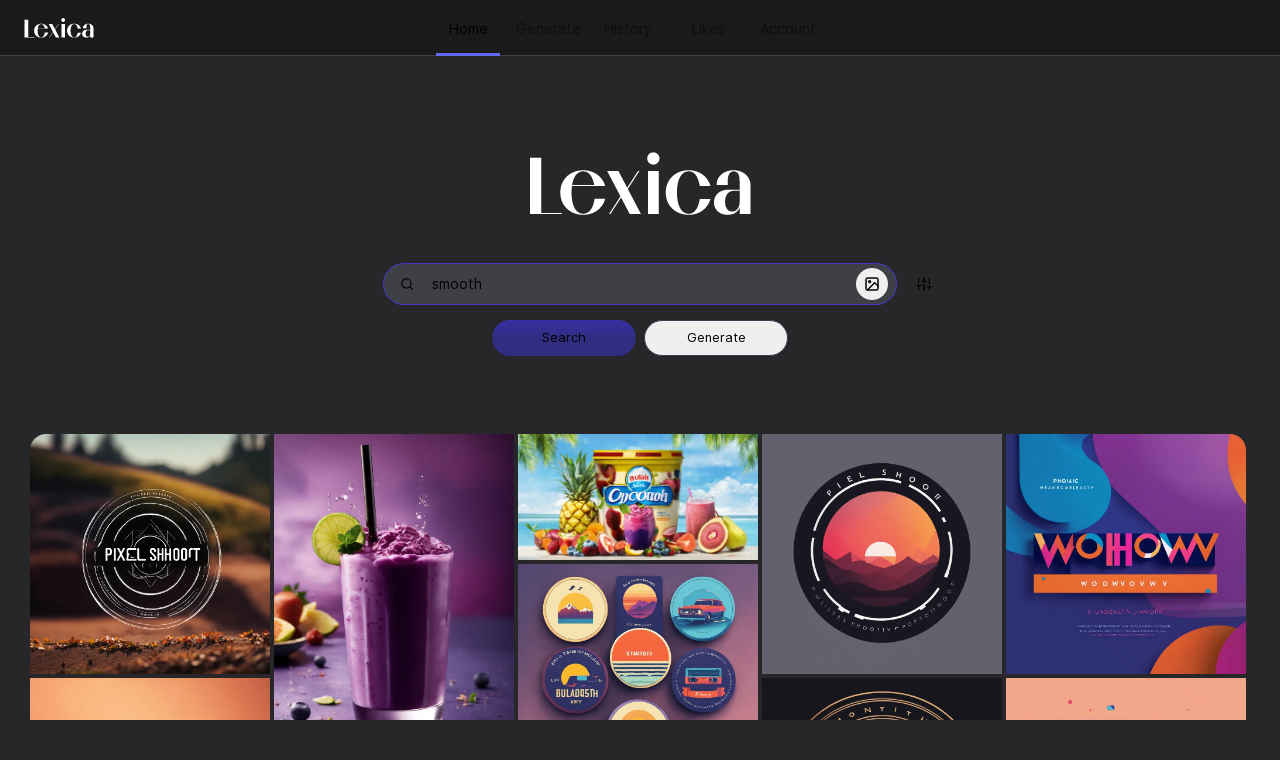

--- FILE ---
content_type: text/html; charset=utf-8
request_url: https://lexica.art/?q=smooth
body_size: 25926
content:
<!DOCTYPE html><html lang="en"><head><meta charSet="utf-8"/><meta name="viewport" content="width=device-width, initial-scale=1"/><link rel="stylesheet" href="/_next/static/css/d09e0bf1ba06d56f.css" data-precedence="next"/><link rel="stylesheet" href="/_next/static/css/ae4ed9c503fd1e33.css" data-precedence="next"/><link rel="preload" as="script" fetchPriority="low" href="/_next/static/chunks/webpack-2786c1d4eb3f192d.js"/><script src="/_next/static/chunks/fd9d1056-1c1aa7745fd13f57.js" async=""></script><script src="/_next/static/chunks/4938-8c00a7e08691c58d.js" async=""></script><script src="/_next/static/chunks/main-app-2f3800c6e4826db2.js" async=""></script><script src="/_next/static/chunks/5250-312da3d2df0263d5.js" async=""></script><script src="/_next/static/chunks/9888-7dc046dc812f0a31.js" async=""></script><script src="/_next/static/chunks/1697-78a8752414836798.js" async=""></script><script src="/_next/static/chunks/6373-10779f6ac784865a.js" async=""></script><script src="/_next/static/chunks/7204-ca519fffbab5effe.js" async=""></script><script src="/_next/static/chunks/4670-7fed449887171efe.js" async=""></script><script src="/_next/static/chunks/7184-c74d3f4ebca29c36.js" async=""></script><script src="/_next/static/chunks/app/layout-016d235990e33c58.js" async=""></script><script src="/_next/static/chunks/app/not-found-ffdd9cf39cab9469.js" async=""></script><script src="/_next/static/chunks/0e5ce63c-d2a94e034831088e.js" async=""></script><script src="/_next/static/chunks/5347-7e5abc2132542674.js" async=""></script><script src="/_next/static/chunks/6744-366697978346dd19.js" async=""></script><script src="/_next/static/chunks/1844-a0803f3e25aae652.js" async=""></script><script src="/_next/static/chunks/7520-8b7f10408e73cb2c.js" async=""></script><script src="/_next/static/chunks/6824-52ab51b2e917db1b.js" async=""></script><script src="/_next/static/chunks/62-731c52dfe606c456.js" async=""></script><script src="/_next/static/chunks/3205-09c980c7b0bf466b.js" async=""></script><script src="/_next/static/chunks/1659-706e70a92fbb7c71.js" async=""></script><script src="/_next/static/chunks/app/page-8d8e7beb90824ba3.js" async=""></script><meta name="theme-color" content="#27272a"/><title>Lexica - smooth</title><meta name="description" content="Showing results for &quot;smooth&quot;"/><meta property="og:title" content="Lexica - smooth"/><meta property="og:description" content="Showing results for &quot;smooth&quot;"/><meta property="og:url" content="https://lexica.art/?q=smooth"/><meta property="og:site_name" content="Lexica"/><meta property="og:image" content="https://create-og-image-api-production.up.railway.app/api/og-image?images=https%3A%2F%2Fimage.lexica.art%2Fmd2_webp%2F020a8509-e98d-4bd7-9cfb-3077fd762010%2Chttps%3A%2F%2Fimage.lexica.art%2Fmd2_webp%2F02f47921-f6b4-4b1e-9413-2754500e6fdb%2Chttps%3A%2F%2Fimage.lexica.art%2Fmd2_webp%2F0d6d79ee-0bbc-433c-b3bd-f7b987a4e3b3%2Chttps%3A%2F%2Fimage.lexica.art%2Fmd2_webp%2F0fdbbc91-9708-4a40-84a5-64f82f5f0bcf%2Chttps%3A%2F%2Fimage.lexica.art%2Fmd2_webp%2F1324b4ed-06aa-4b41-a2c7-6652c9d45047%2Chttps%3A%2F%2Fimage.lexica.art%2Fmd2_webp%2F13fb5c15-696f-43f7-be63-cdabf91f61d6"/><meta property="og:image:width" content="2048"/><meta property="og:image:height" content="1170"/><meta property="og:type" content="website"/><meta name="twitter:card" content="summary_large_image"/><meta name="twitter:title" content="Lexica - smooth"/><meta name="twitter:description" content="Showing results for &quot;smooth&quot;"/><meta name="twitter:image" content="https://create-og-image-api-production.up.railway.app/api/og-image?images=https%3A%2F%2Fimage.lexica.art%2Fmd2_webp%2F020a8509-e98d-4bd7-9cfb-3077fd762010%2Chttps%3A%2F%2Fimage.lexica.art%2Fmd2_webp%2F02f47921-f6b4-4b1e-9413-2754500e6fdb%2Chttps%3A%2F%2Fimage.lexica.art%2Fmd2_webp%2F0d6d79ee-0bbc-433c-b3bd-f7b987a4e3b3%2Chttps%3A%2F%2Fimage.lexica.art%2Fmd2_webp%2F0fdbbc91-9708-4a40-84a5-64f82f5f0bcf%2Chttps%3A%2F%2Fimage.lexica.art%2Fmd2_webp%2F1324b4ed-06aa-4b41-a2c7-6652c9d45047%2Chttps%3A%2F%2Fimage.lexica.art%2Fmd2_webp%2F13fb5c15-696f-43f7-be63-cdabf91f61d6"/><script src="/_next/static/chunks/polyfills-c67a75d1b6f99dc8.js" noModule=""></script></head><body><div><section aria-label="Notifications alt+T" tabindex="-1" aria-live="polite" aria-relevant="additions text" aria-atomic="false"></section><div class="fixed w-screen bottom-0 sm:top-0 z-50 flex flex-row items-center justify-between  backdrop-blur bg-opacity-80 border-t  sm:border-t-0 sm:border-b border-opacity-50  text-sm select-none bg-zinc-900 border-t-zinc-700 sm:border-b-zinc-700" style="height:56px"><a class="hidden sm:flex items-center cursor-pointer px-4 pl-6 left-0 h-full w-32 " href="/"><svg viewBox="0 0 112 32" fill="none" xmlns="http://www.w3.org/2000/svg" class="h-5 md:h-5 "><path d="M6.64774 31H0.977744V2.9335H6.64774V31ZM4.66324 31V30.4735H16.8942V31H4.66324ZM33.2749 23.386H38.6209C38.1889 24.979 37.4464 26.383 36.3934 27.598C35.3404 28.813 34.0579 29.758 32.5459 30.433C31.0609 31.081 29.4139 31.405 27.6049 31.405C25.4179 31.405 23.4604 30.9325 21.7324 29.9875C20.0044 29.0425 18.6409 27.733 17.6419 26.059C16.6429 24.358 16.1434 22.4275 16.1434 20.2675C16.1434 18.0805 16.6429 16.15 17.6419 14.476C18.6409 12.802 20.0044 11.4925 21.7324 10.5475C23.4604 9.6025 25.4179 9.13 27.6049 9.13C29.3869 9.13 31.0204 9.454 32.5054 10.102C34.0174 10.75 35.2999 11.668 36.3529 12.856C37.4059 14.017 38.1484 15.394 38.5804 16.987H33.2344C33.0724 15.826 32.7619 14.692 32.3029 13.585C31.8709 12.451 31.2634 11.5195 30.4804 10.7905C29.7244 10.0345 28.7659 9.6565 27.6049 9.6565C26.4709 9.6565 25.4584 10.0615 24.5674 10.8715C23.7034 11.6545 23.0149 12.829 22.5019 14.395C22.0159 15.961 21.7729 17.9185 21.7729 20.2675C21.7729 22.3735 21.9889 24.223 22.4209 25.816C22.8799 27.409 23.5414 28.651 24.4054 29.542C25.2964 30.433 26.3629 30.8785 27.6049 30.8785C29.0359 30.8785 30.2509 30.2575 31.2499 29.0155C32.2759 27.7465 32.9509 25.87 33.2749 23.386ZM18.2089 16.987V16.4605H36.9199V16.987H18.2089ZM39.597 9.535H45.2265L56.4855 31H50.856L39.597 9.535ZM47.535 20.1055L47.94 20.632L41.217 31H40.5285L47.535 20.1055ZM48.5475 20.632L48.1425 20.1055L54.987 9.535H55.6755L48.5475 20.632ZM65.4136 31H59.9461V9.535H65.4136V31ZM62.7001 6.295C61.8091 6.295 61.0666 5.998 60.4726 5.404C59.9056 4.81 59.6221 4.081 59.6221 3.217C59.6221 2.353 59.9056 1.6375 60.4726 1.0705C61.0666 0.476499 61.8091 0.179498 62.7001 0.179498C63.5641 0.179498 64.2796 0.476499 64.8466 1.0705C65.4406 1.6375 65.7376 2.353 65.7376 3.217C65.7376 4.081 65.4406 4.81 64.8466 5.404C64.2796 5.998 63.5641 6.295 62.7001 6.295ZM85.8746 23.5075H91.2206C90.7886 25.0735 90.0461 26.4505 88.9931 27.6385C87.9671 28.8265 86.7116 29.758 85.2266 30.433C83.7416 31.081 82.1081 31.405 80.3261 31.405C78.1391 31.405 76.1816 30.9325 74.4536 29.9875C72.7256 29.0425 71.3621 27.733 70.3631 26.059C69.3641 24.358 68.8646 22.4275 68.8646 20.2675C68.8646 18.0805 69.3641 16.15 70.3631 14.476C71.3621 12.802 72.7256 11.4925 74.4536 10.5475C76.1816 9.6025 78.1391 9.13 80.3261 9.13C82.1081 9.13 83.7416 9.454 85.2266 10.102C86.7116 10.75 87.9671 11.668 88.9931 12.856C90.0461 14.017 90.7886 15.394 91.2206 16.987H85.8746C85.7126 15.799 85.4156 14.6515 84.9836 13.5445C84.5516 12.4105 83.9576 11.479 83.2016 10.75C82.4456 10.021 81.4871 9.6565 80.3261 9.6565C79.1921 9.6565 78.1796 10.0615 77.2886 10.8715C76.4246 11.6545 75.7361 12.829 75.2231 14.395C74.7371 15.961 74.4941 17.9185 74.4941 20.2675C74.4941 22.3735 74.7101 24.223 75.1421 25.816C75.6011 27.409 76.2626 28.651 77.1266 29.542C78.0176 30.433 79.0841 30.8785 80.3261 30.8785C81.3791 30.8785 82.2836 30.5545 83.0396 29.9065C83.7956 29.2315 84.4166 28.3405 84.9026 27.2335C85.3886 26.1265 85.7126 24.8845 85.8746 23.5075ZM111.286 31H105.819V27.7195V24.9655V22.2115V14.5975C105.819 12.7075 105.535 11.4115 104.968 10.7095C104.401 10.0075 103.686 9.6565 102.822 9.6565C102.282 9.6565 101.782 9.8185 101.323 10.1425C100.864 10.4665 100.5 11.0065 100.23 11.7625C99.9596 12.4915 99.8246 13.504 99.8246 14.8C99.8246 15.07 99.8246 15.3535 99.8246 15.6505C99.8516 15.9475 99.8786 16.2175 99.9056 16.4605H94.3166C94.3166 15.0025 94.6811 13.7335 95.4101 12.6535C96.1661 11.5465 97.1921 10.6825 98.4881 10.0615C99.7841 9.4405 101.229 9.13 102.822 9.13C104.442 9.13 105.886 9.454 107.155 10.102C108.424 10.723 109.423 11.6275 110.152 12.8155C110.908 13.9765 111.286 15.367 111.286 16.987V31ZM99.8651 31.405C98.4881 31.405 97.2731 31.135 96.2201 30.595C95.1941 30.055 94.3976 29.326 93.8306 28.408C93.2636 27.463 92.9801 26.41 92.9801 25.249C92.9801 23.98 93.2771 22.873 93.8711 21.928C94.4921 20.956 95.3156 20.2135 96.3416 19.7005C97.3946 19.1605 98.5691 18.8905 99.8651 18.8905H107.074L106.993 19.417H102.822C101.499 19.417 100.446 19.93 99.6626 20.956C98.9066 21.955 98.5286 23.251 98.5286 24.844C98.5286 26.302 98.8391 27.49 99.4601 28.408C100.081 29.326 100.972 29.785 102.133 29.785C102.862 29.785 103.497 29.5825 104.037 29.1775C104.604 28.7725 105.036 28.2055 105.333 27.4765C105.657 26.7475 105.819 25.9105 105.819 24.9655H106.386C106.386 26.9365 105.792 28.5025 104.604 29.6635C103.443 30.8245 101.863 31.405 99.8651 31.405Z" fill="white"></path></svg></a><div class="flex relative items-center h-full -mt-1 w-full sm:w-auto"><div style="height:32px;top:15px;display:absolute" class="absolute  rounded bg-zinc-700"></div><a class="flex flex-row items-center cursor-pointer h-full py-1.5 pb-0 px-2 justify-center transition-all flex-1" style="width:80px;z-index:2;opacity:1" href="/"><div class="relative sm:flex justify-center hidden w-full"><div class="absolute w-full" style="border-bottom:2.5px solid #6366f1;bottom:-17px"></div><span class="">Home</span></div><div class="relative flex items-center justify-center text-xl sm:hidden w-full"><div class="absolute w-full" style="border-bottom:2.5px solid #6366f1;bottom:-17px"></div><svg stroke="currentColor" fill="none" stroke-width="2" viewBox="0 0 24 24" stroke-linecap="round" stroke-linejoin="round" height="1em" width="1em" xmlns="http://www.w3.org/2000/svg"><path d="M3 9l9-7 9 7v11a2 2 0 0 1-2 2H5a2 2 0 0 1-2-2z"></path><polyline points="9 22 9 12 15 12 15 22"></polyline></svg></div></a><a class="flex flex-row items-center cursor-pointer h-full py-1.5 pb-0 px-2 justify-center transition-all flex-1" style="width:80px;z-index:2;opacity:0.5" href="/aperture"><div class="relative sm:flex justify-center hidden w-full"><div class="absolute w-full" style="border-bottom:2.5px solid transparent;bottom:-17px"></div><span class="">Generate</span></div><div class="relative flex items-center justify-center text-xl sm:hidden w-full"><div class="absolute w-full" style="border-bottom:2.5px solid transparent;bottom:-17px"></div><svg stroke="currentColor" fill="none" stroke-width="2" viewBox="0 0 24 24" stroke-linecap="round" stroke-linejoin="round" height="1em" width="1em" xmlns="http://www.w3.org/2000/svg"><circle cx="12" cy="12" r="10"></circle><line x1="14.31" y1="8" x2="20.05" y2="17.94"></line><line x1="9.69" y1="8" x2="21.17" y2="8"></line><line x1="7.38" y1="12" x2="13.12" y2="2.06"></line><line x1="9.69" y1="16" x2="3.95" y2="6.06"></line><line x1="14.31" y1="16" x2="2.83" y2="16"></line><line x1="16.62" y1="12" x2="10.88" y2="21.94"></line></svg></div></a><a class="flex flex-row items-center cursor-pointer h-full py-1.5 pb-0 px-2 justify-center transition-all flex-1" style="width:80px;z-index:2;opacity:0.5" href="/history"><div class="relative sm:flex justify-center hidden w-full"><div class="absolute w-full" style="border-bottom:2.5px solid transparent;bottom:-17px"></div><span class="">History</span></div><div class="relative flex items-center justify-center text-xl sm:hidden w-full"><div class="absolute w-full" style="border-bottom:2.5px solid transparent;bottom:-17px"></div><svg stroke="currentColor" fill="currentColor" stroke-width="0" viewBox="0 0 16 16" height="1em" width="1em" xmlns="http://www.w3.org/2000/svg"><path fill-rule="evenodd" clip-rule="evenodd" d="M13.507 12.324a7 7 0 0 0 .065-8.56A7 7 0 0 0 2 4.393V2H1v3.5l.5.5H5V5H2.811a6.008 6.008 0 1 1-.135 5.77l-.887.462a7 7 0 0 0 11.718 1.092zm-3.361-.97l.708-.707L8 7.792V4H7v4l.146.354 3 3z"></path></svg></div></a><a class="flex flex-row items-center cursor-pointer h-full py-1.5 pb-0 px-2 justify-center transition-all flex-1" style="width:80px;z-index:2;opacity:0.5" href="/likes"><div class="relative sm:flex justify-center hidden w-full"><div class="absolute w-full" style="border-bottom:2.5px solid transparent;bottom:-17px"></div><span class="">Likes</span></div><div class="relative flex items-center justify-center text-xl sm:hidden w-full"><div class="absolute w-full" style="border-bottom:2.5px solid transparent;bottom:-17px"></div><svg stroke="currentColor" fill="none" stroke-width="2" viewBox="0 0 24 24" stroke-linecap="round" stroke-linejoin="round" height="1em" width="1em" xmlns="http://www.w3.org/2000/svg"><path d="M20.84 4.61a5.5 5.5 0 0 0-7.78 0L12 5.67l-1.06-1.06a5.5 5.5 0 0 0-7.78 7.78l1.06 1.06L12 21.23l7.78-7.78 1.06-1.06a5.5 5.5 0 0 0 0-7.78z"></path></svg></div></a><a class="flex flex-row items-center cursor-pointer h-full py-1.5 pb-0 px-2 justify-center transition-all flex-1" style="width:80px;z-index:2;opacity:0.5" href="/account"><div class="relative sm:flex justify-center hidden w-full"><div class="absolute w-full" style="border-bottom:2.5px solid transparent;bottom:-17px"></div><span class="">Account</span></div><div class="relative flex items-center justify-center text-xl sm:hidden w-full"><div class="absolute w-full" style="border-bottom:2.5px solid transparent;bottom:-17px"></div><svg stroke="currentColor" fill="none" stroke-width="2" viewBox="0 0 24 24" stroke-linecap="round" stroke-linejoin="round" height="1em" width="1em" xmlns="http://www.w3.org/2000/svg"><circle cx="12" cy="12" r="3"></circle><path d="M19.4 15a1.65 1.65 0 0 0 .33 1.82l.06.06a2 2 0 0 1 0 2.83 2 2 0 0 1-2.83 0l-.06-.06a1.65 1.65 0 0 0-1.82-.33 1.65 1.65 0 0 0-1 1.51V21a2 2 0 0 1-2 2 2 2 0 0 1-2-2v-.09A1.65 1.65 0 0 0 9 19.4a1.65 1.65 0 0 0-1.82.33l-.06.06a2 2 0 0 1-2.83 0 2 2 0 0 1 0-2.83l.06-.06a1.65 1.65 0 0 0 .33-1.82 1.65 1.65 0 0 0-1.51-1H3a2 2 0 0 1-2-2 2 2 0 0 1 2-2h.09A1.65 1.65 0 0 0 4.6 9a1.65 1.65 0 0 0-.33-1.82l-.06-.06a2 2 0 0 1 0-2.83 2 2 0 0 1 2.83 0l.06.06a1.65 1.65 0 0 0 1.82.33H9a1.65 1.65 0 0 0 1-1.51V3a2 2 0 0 1 2-2 2 2 0 0 1 2 2v.09a1.65 1.65 0 0 0 1 1.51 1.65 1.65 0 0 0 1.82-.33l.06-.06a2 2 0 0 1 2.83 0 2 2 0 0 1 0 2.83l-.06.06a1.65 1.65 0 0 0-.33 1.82V9a1.65 1.65 0 0 0 1.51 1H21a2 2 0 0 1 2 2 2 2 0 0 1-2 2h-.09a1.65 1.65 0 0 0-1.51 1z"></path></svg></div></a></div><div class="hidden w-32 h-full sm:flex items-center justify-end mr-6"></div></div><div class="mb-[56px] sm:mb-0 sm:mt-[56px]"><div class="flex flex-col"><div class="sm:hidden absolute w-full flex items-center justify-end top-2 right-2"></div><div class="w-screen overflow-x-hidden flex flex-col items-center py-4 mt-16"><a href="/"><svg viewBox="0 0 112 32" fill="none" xmlns="http://www.w3.org/2000/svg" class="h-16 m-4"><path d="M6.64774 31H0.977744V2.9335H6.64774V31ZM4.66324 31V30.4735H16.8942V31H4.66324ZM33.2749 23.386H38.6209C38.1889 24.979 37.4464 26.383 36.3934 27.598C35.3404 28.813 34.0579 29.758 32.5459 30.433C31.0609 31.081 29.4139 31.405 27.6049 31.405C25.4179 31.405 23.4604 30.9325 21.7324 29.9875C20.0044 29.0425 18.6409 27.733 17.6419 26.059C16.6429 24.358 16.1434 22.4275 16.1434 20.2675C16.1434 18.0805 16.6429 16.15 17.6419 14.476C18.6409 12.802 20.0044 11.4925 21.7324 10.5475C23.4604 9.6025 25.4179 9.13 27.6049 9.13C29.3869 9.13 31.0204 9.454 32.5054 10.102C34.0174 10.75 35.2999 11.668 36.3529 12.856C37.4059 14.017 38.1484 15.394 38.5804 16.987H33.2344C33.0724 15.826 32.7619 14.692 32.3029 13.585C31.8709 12.451 31.2634 11.5195 30.4804 10.7905C29.7244 10.0345 28.7659 9.6565 27.6049 9.6565C26.4709 9.6565 25.4584 10.0615 24.5674 10.8715C23.7034 11.6545 23.0149 12.829 22.5019 14.395C22.0159 15.961 21.7729 17.9185 21.7729 20.2675C21.7729 22.3735 21.9889 24.223 22.4209 25.816C22.8799 27.409 23.5414 28.651 24.4054 29.542C25.2964 30.433 26.3629 30.8785 27.6049 30.8785C29.0359 30.8785 30.2509 30.2575 31.2499 29.0155C32.2759 27.7465 32.9509 25.87 33.2749 23.386ZM18.2089 16.987V16.4605H36.9199V16.987H18.2089ZM39.597 9.535H45.2265L56.4855 31H50.856L39.597 9.535ZM47.535 20.1055L47.94 20.632L41.217 31H40.5285L47.535 20.1055ZM48.5475 20.632L48.1425 20.1055L54.987 9.535H55.6755L48.5475 20.632ZM65.4136 31H59.9461V9.535H65.4136V31ZM62.7001 6.295C61.8091 6.295 61.0666 5.998 60.4726 5.404C59.9056 4.81 59.6221 4.081 59.6221 3.217C59.6221 2.353 59.9056 1.6375 60.4726 1.0705C61.0666 0.476499 61.8091 0.179498 62.7001 0.179498C63.5641 0.179498 64.2796 0.476499 64.8466 1.0705C65.4406 1.6375 65.7376 2.353 65.7376 3.217C65.7376 4.081 65.4406 4.81 64.8466 5.404C64.2796 5.998 63.5641 6.295 62.7001 6.295ZM85.8746 23.5075H91.2206C90.7886 25.0735 90.0461 26.4505 88.9931 27.6385C87.9671 28.8265 86.7116 29.758 85.2266 30.433C83.7416 31.081 82.1081 31.405 80.3261 31.405C78.1391 31.405 76.1816 30.9325 74.4536 29.9875C72.7256 29.0425 71.3621 27.733 70.3631 26.059C69.3641 24.358 68.8646 22.4275 68.8646 20.2675C68.8646 18.0805 69.3641 16.15 70.3631 14.476C71.3621 12.802 72.7256 11.4925 74.4536 10.5475C76.1816 9.6025 78.1391 9.13 80.3261 9.13C82.1081 9.13 83.7416 9.454 85.2266 10.102C86.7116 10.75 87.9671 11.668 88.9931 12.856C90.0461 14.017 90.7886 15.394 91.2206 16.987H85.8746C85.7126 15.799 85.4156 14.6515 84.9836 13.5445C84.5516 12.4105 83.9576 11.479 83.2016 10.75C82.4456 10.021 81.4871 9.6565 80.3261 9.6565C79.1921 9.6565 78.1796 10.0615 77.2886 10.8715C76.4246 11.6545 75.7361 12.829 75.2231 14.395C74.7371 15.961 74.4941 17.9185 74.4941 20.2675C74.4941 22.3735 74.7101 24.223 75.1421 25.816C75.6011 27.409 76.2626 28.651 77.1266 29.542C78.0176 30.433 79.0841 30.8785 80.3261 30.8785C81.3791 30.8785 82.2836 30.5545 83.0396 29.9065C83.7956 29.2315 84.4166 28.3405 84.9026 27.2335C85.3886 26.1265 85.7126 24.8845 85.8746 23.5075ZM111.286 31H105.819V27.7195V24.9655V22.2115V14.5975C105.819 12.7075 105.535 11.4115 104.968 10.7095C104.401 10.0075 103.686 9.6565 102.822 9.6565C102.282 9.6565 101.782 9.8185 101.323 10.1425C100.864 10.4665 100.5 11.0065 100.23 11.7625C99.9596 12.4915 99.8246 13.504 99.8246 14.8C99.8246 15.07 99.8246 15.3535 99.8246 15.6505C99.8516 15.9475 99.8786 16.2175 99.9056 16.4605H94.3166C94.3166 15.0025 94.6811 13.7335 95.4101 12.6535C96.1661 11.5465 97.1921 10.6825 98.4881 10.0615C99.7841 9.4405 101.229 9.13 102.822 9.13C104.442 9.13 105.886 9.454 107.155 10.102C108.424 10.723 109.423 11.6275 110.152 12.8155C110.908 13.9765 111.286 15.367 111.286 16.987V31ZM99.8651 31.405C98.4881 31.405 97.2731 31.135 96.2201 30.595C95.1941 30.055 94.3976 29.326 93.8306 28.408C93.2636 27.463 92.9801 26.41 92.9801 25.249C92.9801 23.98 93.2771 22.873 93.8711 21.928C94.4921 20.956 95.3156 20.2135 96.3416 19.7005C97.3946 19.1605 98.5691 18.8905 99.8651 18.8905H107.074L106.993 19.417H102.822C101.499 19.417 100.446 19.93 99.6626 20.956C98.9066 21.955 98.5286 23.251 98.5286 24.844C98.5286 26.302 98.8391 27.49 99.4601 28.408C100.081 29.326 100.972 29.785 102.133 29.785C102.862 29.785 103.497 29.5825 104.037 29.1775C104.604 28.7725 105.036 28.2055 105.333 27.4765C105.657 26.7475 105.819 25.9105 105.819 24.9655H106.386C106.386 26.9365 105.792 28.5025 104.604 29.6635C103.443 30.8245 101.863 31.405 99.8651 31.405Z" fill="white"></path></svg></a><div class="flex items-center w-full max-w-[600px] md:ml-[48px] mt-8 px-4 pl-5 md:px-5"><div class="w-full"><div class="w-full flex items-center relative"><svg stroke="currentColor" fill="none" stroke-width="2" viewBox="0 0 24 24" stroke-linecap="round" stroke-linejoin="round" class="absolute left-4 pointer-events-none text-sm" height="1em" width="1em" xmlns="http://www.w3.org/2000/svg"><circle cx="11" cy="11" r="8"></circle><line x1="21" y1="21" x2="16.65" y2="16.65"></line></svg><input id="main-search" autoComplete="off" class="bg-zinc-700 flex-1 pl-12 pr-12 rounded-full text-sm px-4 py-2.5 focus:outline-none focus:ring-1 focus:ring-indigo-700" placeholder="Search for an image" value="smooth"/><button class="text-base absolute right-2 hover:bg-zinc-800 h-8 w-8 flex items-center justify-center rounded-full" data-state="closed"><svg stroke="currentColor" fill="none" stroke-width="2" viewBox="0 0 24 24" stroke-linecap="round" stroke-linejoin="round" height="1em" width="1em" xmlns="http://www.w3.org/2000/svg"><rect x="3" y="3" width="18" height="18" rx="2" ry="2"></rect><circle cx="8.5" cy="8.5" r="1.5"></circle><polyline points="21 15 16 10 5 21"></polyline></svg></button></div></div><div class="flex justify-center"><button class="ml-2 h-10 w-10 rounded-full cursor-pointer flex items-center justify-center  bg-transparent hover:bg-zinc-900"><svg stroke="currentColor" fill="none" stroke-width="2" viewBox="0 0 24 24" stroke-linecap="round" stroke-linejoin="round" height="1em" width="1em" xmlns="http://www.w3.org/2000/svg"><line x1="4" y1="21" x2="4" y2="14"></line><line x1="4" y1="10" x2="4" y2="3"></line><line x1="12" y1="21" x2="12" y2="12"></line><line x1="12" y1="8" x2="12" y2="3"></line><line x1="20" y1="21" x2="20" y2="16"></line><line x1="20" y1="12" x2="20" y2="3"></line><line x1="1" y1="14" x2="7" y2="14"></line><line x1="9" y1="8" x2="15" y2="8"></line><line x1="17" y1="16" x2="23" y2="16"></line></svg></button></div></div><div class="flex w-full max-w-[600px] md:ml-[48px] px-4 pl-5 md:px-5"></div><div class=" mb-8 flex flex-col items-center"><div class="flex space-x-2"><button class="w-32 sm:w-36 flex items-center text-xs justify-center text-center  h-9 rounded-full  hover:brightness-110 bg-opacity-0 shadow-sm  mt-4 bg-gradient-to-t from-indigo-900 via-indigo-900 to-indigo-800">Search</button><a href="/aperture?prompt=smooth"><button class="w-32 sm:w-36 flex items-center text-xs justify-center text-center  h-9 rounded-full  hover:brightness-110 bg-opacity-0 shadow-sm  mt-4 border border-gray-700 hover:bg-zinc-700">Generate</button></a></div></div><div class="mt-2"> </div><div class="mt-3 relative px-2 md:px-7 w-full"></div></div></div></div></div><script src="/_next/static/chunks/webpack-2786c1d4eb3f192d.js" async=""></script><script>(self.__next_f=self.__next_f||[]).push([0]);self.__next_f.push([2,null])</script><script>self.__next_f.push([1,"1:HL[\"/_next/static/css/d09e0bf1ba06d56f.css\",\"style\"]\n0:\"$L2\"\n"])</script><script>self.__next_f.push([1,"3:HL[\"/_next/static/css/ae4ed9c503fd1e33.css\",\"style\"]\n"])</script><script>self.__next_f.push([1,"4:I[47690,[],\"\"]\n6:I[5613,[],\"\"]\n7:I[31778,[],\"\"]\nb:I[11902,[],\"NotFoundBoundary\"]\nf:I[24670,[\"5250\",\"static/chunks/5250-312da3d2df0263d5.js\",\"9888\",\"static/chunks/9888-7dc046dc812f0a31.js\",\"1697\",\"static/chunks/1697-78a8752414836798.js\",\"6373\",\"static/chunks/6373-10779f6ac784865a.js\",\"7204\",\"static/chunks/7204-ca519fffbab5effe.js\",\"4670\",\"static/chunks/4670-7fed449887171efe.js\",\"7184\",\"static/chunks/7184-c74d3f4ebca29c36.js\",\"3185\",\"static/chunks/app/layout-016d235990e33c58.js\"],\"Providers\"]\n10:I[7184,[\"52"])</script><script>self.__next_f.push([1,"50\",\"static/chunks/5250-312da3d2df0263d5.js\",\"9888\",\"static/chunks/9888-7dc046dc812f0a31.js\",\"1697\",\"static/chunks/1697-78a8752414836798.js\",\"6373\",\"static/chunks/6373-10779f6ac784865a.js\",\"7204\",\"static/chunks/7204-ca519fffbab5effe.js\",\"4670\",\"static/chunks/4670-7fed449887171efe.js\",\"7184\",\"static/chunks/7184-c74d3f4ebca29c36.js\",\"3185\",\"static/chunks/app/layout-016d235990e33c58.js\"],\"TopNav\"]\n11:I[25250,[\"5250\",\"static/chunks/5250-312da3d2df0263d5.js\",\"9160\",\"static/chunks/app/not-found-ffdd9cf39cab9469.j"])</script><script>self.__next_f.push([1,"s\"],\"\"]\n14:I[48955,[],\"\"]\n8:\"$L9\"\ne:{\"rel\":\"stylesheet\",\"href\":\"/_next/static/css/d09e0bf1ba06d56f.css\",\"precedence\":\"next\",\"crossOrigin\":\"$undefined\"}\nd:[\"$\",\"link\",\"0\",\"$e\"]\nc:[\"$d\"]\n12:[]\n"])</script><script>self.__next_f.push([1,"2:[[[\"$\",\"link\",\"0\",{\"rel\":\"stylesheet\",\"href\":\"/_next/static/css/d09e0bf1ba06d56f.css\",\"precedence\":\"next\",\"crossOrigin\":\"$undefined\"}]],[\"$\",\"$L4\",null,{\"buildId\":\"YQXD4G2jpBIGp436_69AQ\",\"assetPrefix\":\"\",\"initialCanonicalUrl\":\"/?q=smooth\",\"initialTree\":[\"\",{\"loginModal\":[\"children\",{\"children\":[\"[...catchAll]\",{\"children\":[\"__PAGE__?{\\\"q\\\":\\\"smooth\\\"}\",{}]}]}],\"promptModal\":[\"children\",{\"children\":[\"[...catchAll]\",{\"children\":[\"__PAGE__?{\\\"q\\\":\\\"smooth\\\"}\",{}]}]}],\"children\":[\"__PAGE__?{\\\"q\\\":\\\"smooth\\\"}\",{}]},\"$undefined\",\"$undefined\",true],\"initialSeedData\":[\"\",{\"loginModal\":[\"children\",{\"children\":[\"[...catchAll]\",{\"children\":[\"__PAGE__\",{},[\"$L5\",null,null]]},[\"$\",\"$L6\",null,{\"parallelRouterKey\":\"children\",\"segmentPath\":[\"loginModal\",\"children\",\"children\",\"[...catchAll]\",\"children\"],\"loading\":\"$undefined\",\"loadingStyles\":\"$undefined\",\"loadingScripts\":\"$undefined\",\"hasLoading\":false,\"error\":\"$undefined\",\"errorStyles\":\"$undefined\",\"errorScripts\":\"$undefined\",\"template\":[\"$\",\"$L7\",null,{}],\"templateStyles\":\"$undefined\",\"templateScripts\":\"$undefined\",\"notFound\":\"$undefined\",\"notFoundStyles\":\"$undefined\",\"styles\":null}]]},[\"$\",\"$L6\",null,{\"parallelRouterKey\":\"children\",\"segmentPath\":[\"loginModal\",\"children\",\"children\"],\"loading\":\"$undefined\",\"loadingStyles\":\"$undefined\",\"loadingScripts\":\"$undefined\",\"hasLoading\":false,\"error\":\"$undefined\",\"errorStyles\":\"$undefined\",\"errorScripts\":\"$undefined\",\"template\":[\"$\",\"$L7\",null,{}],\"templateStyles\":\"$undefined\",\"templateScripts\":\"$undefined\",\"notFound\":\"$undefined\",\"notFoundStyles\":\"$undefined\",\"styles\":null}]],\"promptModal\":[\"children\",{\"children\":[\"[...catchAll]\",{\"children\":[\"__PAGE__\",{},[\"$8\",null,null]]},[\"$\",\"$L6\",null,{\"parallelRouterKey\":\"children\",\"segmentPath\":[\"promptModal\",\"children\",\"children\",\"[...catchAll]\",\"children\"],\"loading\":\"$undefined\",\"loadingStyles\":\"$undefined\",\"loadingScripts\":\"$undefined\",\"hasLoading\":false,\"error\":\"$undefined\",\"errorStyles\":\"$undefined\",\"errorScripts\":\"$undefined\",\"template\":[\"$\",\"$L7\",null,{}],\"templateStyles\":\"$undefined\",\"templateScripts\":\"$undefined\",\"notFound\":\"$undefined\",\"notFoundStyles\":\"$undefined\",\"styles\":null}]]},[\"$\",\"$L6\",null,{\"parallelRouterKey\":\"children\",\"segmentPath\":[\"promptModal\",\"children\",\"children\"],\"loading\":\"$undefined\",\"loadingStyles\":\"$undefined\",\"loadingScripts\":\"$undefined\",\"hasLoading\":false,\"error\":\"$undefined\",\"errorStyles\":\"$undefined\",\"errorScripts\":\"$undefined\",\"template\":[\"$\",\"$L7\",null,{}],\"templateStyles\":\"$undefined\",\"templateScripts\":\"$undefined\",\"notFound\":\"$undefined\",\"notFoundStyles\":\"$undefined\",\"styles\":null}]],\"children\":[\"__PAGE__\",{},[\"$8\",\"$La\",null]]},[null,[\"$\",\"$Lb\",null,{\"notFound\":[\"$c\",[\"$\",\"html\",null,{\"lang\":\"en\",\"children\":[\"$\",\"body\",null,{\"children\":[\"$\",\"$Lf\",null,{\"children\":[[\"$\",\"$L10\",null,{}],\"$undefined\",\"$undefined\",[\"$\",\"div\",null,{\"className\":\"mb-[56px] sm:mb-0 sm:mt-[56px]\",\"children\":[[],[\"$\",\"div\",null,{\"className\":\"w-screen h-screen flex flex-col items-center justify-center px-4\",\"children\":[[\"$\",\"p\",null,{\"className\":\"px-4 text-lg\",\"children\":\"404 - Page Not Found\"}],[\"$\",\"div\",null,{\"children\":[\"$\",\"$L11\",null,{\"href\":\"/\",\"className\":\"text-sm mt-4 flex-1 flex select-none cursor-pointer hover:bg-zinc-600 border border-zinc-600 bg-zinc-700 items-center justify-center rounded-md shadow px-3 py-2 w-fit-content\",\"children\":[[\"$\",\"svg\",null,{\"stroke\":\"currentColor\",\"fill\":\"none\",\"strokeWidth\":\"2\",\"viewBox\":\"0 0 24 24\",\"strokeLinecap\":\"round\",\"strokeLinejoin\":\"round\",\"className\":\"mr-2\",\"children\":[\"$undefined\",[[\"$\",\"path\",\"0\",{\"d\":\"M3 9l9-7 9 7v11a2 2 0 0 1-2 2H5a2 2 0 0 1-2-2z\",\"children\":\"$undefined\"}],[\"$\",\"polyline\",\"1\",{\"points\":\"9 22 9 12 15 12 15 22\",\"children\":\"$undefined\"}]]],\"style\":{\"color\":\"$undefined\"},\"height\":\"1em\",\"width\":\"1em\",\"xmlns\":\"http://www.w3.org/2000/svg\"}],\"Home\"]}]}]]}]]}]]}]}]}]],\"children\":[\"$\",\"html\",null,{\"lang\":\"en\",\"children\":[\"$\",\"body\",null,{\"children\":[\"$\",\"$Lf\",null,{\"children\":[[\"$\",\"$L10\",null,{}],[\"$\",\"$L6\",null,{\"parallelRouterKey\":\"loginModal\",\"segmentPath\":[\"loginModal\"],\"loading\":\"$undefined\",\"loadingStyles\":\"$undefined\",\"loadingScripts\":\"$undefined\",\"hasLoading\":false,\"error\":\"$undefined\",\"errorStyles\":\"$undefined\",\"errorScripts\":\"$undefined\",\"template\":[\"$\",\"$L7\",null,{}],\"templateStyles\":\"$undefined\",\"templateScripts\":\"$undefined\",\"notFound\":\"$undefined\",\"notFoundStyles\":\"$12\",\"styles\":null}],[\"$\",\"$L6\",null,{\"parallelRouterKey\":\"promptModal\",\"segmentPath\":[\"promptModal\"],\"loading\":\"$undefined\",\"loadingStyles\":\"$undefined\",\"loadingScripts\":\"$undefined\",\"hasLoading\":false,\"error\":\"$undefined\",\"errorStyles\":\"$undefined\",\"errorScripts\":\"$undefined\",\"template\":[\"$\",\"$L7\",null,{}],\"templateStyles\":\"$undefined\",\"templateScripts\":\"$undefined\",\"notFound\":\"$undefined\",\"notFoundStyles\":\"$12\",\"styles\":null}],[\"$\",\"div\",null,{\"className\":\"mb-[56px] sm:mb-0 sm:mt-[56px]\",\"children\":[\"$\",\"$L6\",null,{\"parallelRouterKey\":\"children\",\"segmentPath\":[\"children\"],\"loading\":\"$undefined\",\"loadingStyles\":\"$undefined\",\"loadingScripts\":\"$undefined\",\"hasLoading\":false,\"error\":\"$undefined\",\"errorStyles\":\"$undefined\",\"errorScripts\":\"$undefined\",\"template\":[\"$\",\"$L7\",null,{}],\"templateStyles\":\"$undefined\",\"templateScripts\":\"$undefined\",\"notFound\":[\"$\",\"div\",null,{\"className\":\"w-screen h-screen flex flex-col items-center justify-center px-4\",\"children\":[[\"$\",\"p\",null,{\"className\":\"px-4 text-lg\",\"children\":\"404 - Page Not Found\"}],[\"$\",\"div\",null,{\"children\":[\"$\",\"$L11\",null,{\"href\":\"/\",\"className\":\"text-sm mt-4 flex-1 flex select-none cursor-pointer hover:bg-zinc-600 border border-zinc-600 bg-zinc-700 items-center justify-center rounded-md shadow px-3 py-2 w-fit-content\",\"children\":[[\"$\",\"svg\",null,{\"stroke\":\"currentColor\",\"fill\":\"none\",\"strokeWidth\":\"2\",\"viewBox\":\"0 0 24 24\",\"strokeLinecap\":\"round\",\"strokeLinejoin\":\"round\",\"className\":\"mr-2\",\"children\":[\"$undefined\",[[\"$\",\"path\",\"0\",{\"d\":\"M3 9l9-7 9 7v11a2 2 0 0 1-2 2H5a2 2 0 0 1-2-2z\",\"children\":\"$undefined\"}],[\"$\",\"polyline\",\"1\",{\"points\":\"9 22 9 12 15 12 15 22\",\"children\":\"$undefined\"}]]],\"style\":{\"color\":\"$undefined\"},\"height\":\"1em\",\"width\":\"1em\",\"xmlns\":\"http://www.w3.org/2000/svg\"}],\"Home\"]}]}]]}],\"notFoundStyles\":\"$12\",\"styles\":[[\"$\",\"link\",\"0\",{\"rel\":\"stylesheet\",\"href\":\"/_next/static/css/ae4ed9c503fd1e33.css\",\"precedence\":\"next\",\"crossOrigin\":\"$undefined\"}]]}]}]]}]}]}]}],null]],\"initialHead\":[false,\"$L13\"],\"globalErrorComponent\":\"$14\"}]]\n"])</script><script>self.__next_f.push([1,"15:I[38643,[\"8310\",\"static/chunks/0e5ce63c-d2a94e034831088e.js\",\"5250\",\"static/chunks/5250-312da3d2df0263d5.js\",\"9888\",\"static/chunks/9888-7dc046dc812f0a31.js\",\"1697\",\"static/chunks/1697-78a8752414836798.js\",\"6373\",\"static/chunks/6373-10779f6ac784865a.js\",\"5347\",\"static/chunks/5347-7e5abc2132542674.js\",\"7204\",\"static/chunks/7204-ca519fffbab5effe.js\",\"6744\",\"static/chunks/6744-366697978346dd19.js\",\"1844\",\"static/chunks/1844-a0803f3e25aae652.js\",\"7520\",\"static/chunks/7520-8b7f10408e73cb2c.js\",\"4670\",\"static/chunks/4670-7fed449887171efe.js\",\"6824\",\"static/chunks/6824-52ab51b2e917db1b.js\",\"7184\",\"static/chunks/7184-c74d3f4ebca29c36.js\",\"62\",\"static/chunks/62-731c52dfe606c456.js\",\"3205\",\"static/chunks/3205-09c980c7b0bf466b.js\",\"1659\",\"static/chunks/1659-706e70a92fbb7c71.js\",\"1931\",\"static/chunks/app/page-8d8e7beb90824ba3.js\"],\"HomeScreen\"]\n"])</script><script>self.__next_f.push([1,"a:[\"$\",\"$L15\",null,{\"initialSource\":\"search\",\"initialSearchTerm\":\"smooth\",\"initialSearchText\":\"smooth\",\"initialPrompts\":{\"nextCursor\":100,\"prompts\":[{\"id\":\"016facee-4c43-4b5a-9753-3915272ccdda\",\"prompt\":\"cartoon style, large hand holding a smiling banana\",\"negativePrompt\":\"\",\"timestamp\":\"2023-09-20T14:58:16.028Z\",\"grid\":false,\"seed\":\"728930\",\"c\":6,\"model\":\"lexica-aperture-v3.5\",\"width\":832,\"height\":1152,\"initImage\":null,\"initImageStrength\":null,\"is_private\":false,\"cleanedPrompt\":null,\"images\":[{\"id\":\"6a6b5754-6895-4449-8565-42a50d238999\",\"promptid\":\"016facee-4c43-4b5a-9753-3915272ccdda\",\"width\":832,\"height\":1152,\"upscaled_width\":null,\"upscaled_height\":null,\"userid\":\"cljzjdgm3001cl508cfqqanz7\",\"model_mode\":null,\"raw_mode\":false,\"variationForImageUrl\":null,\"image_prompt_strength\":null},{\"id\":\"4f1cf763-482f-4b45-86b9-db715bbc859b\",\"promptid\":\"016facee-4c43-4b5a-9753-3915272ccdda\",\"width\":832,\"height\":1152,\"upscaled_width\":null,\"upscaled_height\":null,\"userid\":\"cljzjdgm3001cl508cfqqanz7\",\"model_mode\":null,\"raw_mode\":false,\"variationForImageUrl\":null,\"image_prompt_strength\":null},{\"id\":\"a700be3d-cd7e-4a96-a1a6-96e7ebe8edff\",\"promptid\":\"016facee-4c43-4b5a-9753-3915272ccdda\",\"width\":832,\"height\":1152,\"upscaled_width\":null,\"upscaled_height\":null,\"userid\":\"cljzjdgm3001cl508cfqqanz7\",\"model_mode\":null,\"raw_mode\":false,\"variationForImageUrl\":null,\"image_prompt_strength\":null},{\"id\":\"13e1ee8d-cdaa-4350-8789-c8b31ba8140a\",\"promptid\":\"016facee-4c43-4b5a-9753-3915272ccdda\",\"width\":832,\"height\":1152,\"upscaled_width\":null,\"upscaled_height\":null,\"userid\":\"cljzjdgm3001cl508cfqqanz7\",\"model_mode\":null,\"raw_mode\":false,\"variationForImageUrl\":null,\"image_prompt_strength\":null}]},{\"id\":\"0275e96d-e77d-46e1-b9b3-1f56d89c9bf9\",\"prompt\":\"a cool minimalist flat logo using the letter \\\"L\\\" in monochromatic colours, with a slight romantic feel for web\",\"negativePrompt\":\"\",\"timestamp\":\"2023-10-26T01:29:09.657Z\",\"grid\":false,\"seed\":\"787204\",\"c\":6,\"model\":\"lexica-aperture-v3.5\",\"width\":1024,\"height\":1024,\"initImage\":null,\"initImageStrength\":null,\"is_private\":false,\"cleanedPrompt\":null,\"images\":[{\"id\":\"7a5ce607-8ca2-4f90-b962-10dfe00ce744\",\"promptid\":\"0275e96d-e77d-46e1-b9b3-1f56d89c9bf9\",\"width\":1024,\"height\":1024,\"upscaled_width\":null,\"upscaled_height\":null,\"userid\":\"clhc1hqas0000mi086m6p53zn\",\"model_mode\":null,\"raw_mode\":false,\"variationForImageUrl\":null,\"image_prompt_strength\":null},{\"id\":\"de7f3408-7678-4567-a5ce-02a7ffe84f8f\",\"promptid\":\"0275e96d-e77d-46e1-b9b3-1f56d89c9bf9\",\"width\":1024,\"height\":1024,\"upscaled_width\":null,\"upscaled_height\":null,\"userid\":\"clhc1hqas0000mi086m6p53zn\",\"model_mode\":null,\"raw_mode\":false,\"variationForImageUrl\":null,\"image_prompt_strength\":null},{\"id\":\"5da8962e-c94f-4f57-99b1-b687bf0b0c98\",\"promptid\":\"0275e96d-e77d-46e1-b9b3-1f56d89c9bf9\",\"width\":1024,\"height\":1024,\"upscaled_width\":null,\"upscaled_height\":null,\"userid\":\"clhc1hqas0000mi086m6p53zn\",\"model_mode\":null,\"raw_mode\":false,\"variationForImageUrl\":null,\"image_prompt_strength\":null},{\"id\":\"f9dbfaee-edfd-4b46-a4f9-b92af0c2070d\",\"promptid\":\"0275e96d-e77d-46e1-b9b3-1f56d89c9bf9\",\"width\":1024,\"height\":1024,\"upscaled_width\":null,\"upscaled_height\":null,\"userid\":\"clhc1hqas0000mi086m6p53zn\",\"model_mode\":null,\"raw_mode\":false,\"variationForImageUrl\":null,\"image_prompt_strength\":null}]},{\"id\":\"03babe11-b93c-4a79-9ddd-d7f24376e823\",\"prompt\":\"Generate a red logo for a digital solutions department, which is business and iconic\",\"negativePrompt\":\"\",\"timestamp\":\"2023-10-13T21:20:48.396Z\",\"grid\":false,\"seed\":\"649016\",\"c\":6,\"model\":\"lexica-aperture-v3.5\",\"width\":832,\"height\":1152,\"initImage\":null,\"initImageStrength\":null,\"is_private\":false,\"cleanedPrompt\":null,\"images\":[{\"id\":\"455521f5-94a2-46ee-a46b-f42a3ba9d6cf\",\"promptid\":\"03babe11-b93c-4a79-9ddd-d7f24376e823\",\"width\":832,\"height\":1152,\"upscaled_width\":null,\"upscaled_height\":null,\"userid\":\"clnnmlwg90009mk08iqm4o1fp\",\"model_mode\":null,\"raw_mode\":false,\"variationForImageUrl\":null,\"image_prompt_strength\":null},{\"id\":\"08d1fd77-4c72-4920-82c7-5b2ed0b0d126\",\"promptid\":\"03babe11-b93c-4a79-9ddd-d7f24376e823\",\"width\":832,\"height\":1152,\"upscaled_width\":null,\"upscaled_height\":null,\"userid\":\"clnnmlwg90009mk08iqm4o1fp\",\"model_mode\":null,\"raw_mode\":false,\"variationForImageUrl\":null,\"image_prompt_strength\":null},{\"id\":\"55e07c3f-4917-45e7-a4f9-8b9f642ed39b\",\"promptid\":\"03babe11-b93c-4a79-9ddd-d7f24376e823\",\"width\":832,\"height\":1152,\"upscaled_width\":null,\"upscaled_height\":null,\"userid\":\"clnnmlwg90009mk08iqm4o1fp\",\"model_mode\":null,\"raw_mode\":false,\"variationForImageUrl\":null,\"image_prompt_strength\":null},{\"id\":\"f43e22f0-2cde-4e8a-8032-59d46d16cfaf\",\"promptid\":\"03babe11-b93c-4a79-9ddd-d7f24376e823\",\"width\":832,\"height\":1152,\"upscaled_width\":null,\"upscaled_height\":null,\"userid\":\"clnnmlwg90009mk08iqm4o1fp\",\"model_mode\":null,\"raw_mode\":false,\"variationForImageUrl\":null,\"image_prompt_strength\":null}]},{\"id\":\"0681023a-c5ba-40a6-aa7f-59a4c69851f5\",\"prompt\":\"Design an image highlighting a face cream, prominently placed against a deep black backdrop. The face cream's design, color, and aesthetic should be deeply inspired by licorice, a cherished and aromatic root. Let the sweet, soothing, and dark essence of licorice guide the visual nuances. The photo should be a front-facing shot to emphasize the product's details against the contrasting background.\",\"negativePrompt\":\"Capture a front-facing image of a skincare product set against a stark black background, deeply influenced by the delicate sweetness of licorice. The product design should showcase motifs such as twisted licorice strands or licorice wheels. The visible skincare content should resonate with the dark, glossy colors of licorice candy. Use soft lighting to bring out the comforting and dark allure of licorice, further intensified by the black background.\",\"timestamp\":\"2023-10-11T11:11:50.168Z\",\"grid\":false,\"seed\":\"839410\",\"c\":6,\"model\":\"lexica-aperture-v3.5\",\"width\":1024,\"height\":1024,\"initImage\":null,\"initImageStrength\":null,\"is_private\":false,\"cleanedPrompt\":null,\"images\":[{\"id\":\"9cb0039a-0df8-4f56-9155-c49fcf130d20\",\"promptid\":\"0681023a-c5ba-40a6-aa7f-59a4c69851f5\",\"width\":1024,\"height\":1024,\"upscaled_width\":null,\"upscaled_height\":null,\"userid\":\"clmw57v9d000vl708t9eznpte\",\"model_mode\":null,\"raw_mode\":false,\"variationForImageUrl\":null,\"image_prompt_strength\":null},{\"id\":\"23391226-3171-421b-92ba-f07086828aaf\",\"promptid\":\"0681023a-c5ba-40a6-aa7f-59a4c69851f5\",\"width\":1024,\"height\":1024,\"upscaled_width\":null,\"upscaled_height\":null,\"userid\":\"clmw57v9d000vl708t9eznpte\",\"model_mode\":null,\"raw_mode\":false,\"variationForImageUrl\":null,\"image_prompt_strength\":null},{\"id\":\"ca08686e-afca-4af3-9b60-e08cc7b887d5\",\"promptid\":\"0681023a-c5ba-40a6-aa7f-59a4c69851f5\",\"width\":1024,\"height\":1024,\"upscaled_width\":null,\"upscaled_height\":null,\"userid\":\"clmw57v9d000vl708t9eznpte\",\"model_mode\":null,\"raw_mode\":false,\"variationForImageUrl\":null,\"image_prompt_strength\":null},{\"id\":\"212218f5-538e-45fa-b443-898ccd18227a\",\"promptid\":\"0681023a-c5ba-40a6-aa7f-59a4c69851f5\",\"width\":1024,\"height\":1024,\"upscaled_width\":null,\"upscaled_height\":null,\"userid\":\"clmw57v9d000vl708t9eznpte\",\"model_mode\":null,\"raw_mode\":false,\"variationForImageUrl\":null,\"image_prompt_strength\":null}]},{\"id\":\"0828ab8b-0124-438a-ad09-09daccd98a40\",\"prompt\":\"Create a minimalist symbol for the letter S in a geometric form, keeping it simple.\",\"negativePrompt\":\"\",\"timestamp\":\"2023-10-02T12:24:41.212Z\",\"grid\":false,\"seed\":\"58703\",\"c\":6,\"model\":\"lexica-aperture-v3.5\",\"width\":832,\"height\":1152,\"initImage\":null,\"initImageStrength\":null,\"is_private\":false,\"cleanedPrompt\":null,\"images\":[{\"id\":\"f89e1c63-5ab3-4070-91a5-9b661a519f86\",\"promptid\":\"0828ab8b-0124-438a-ad09-09daccd98a40\",\"width\":832,\"height\":1152,\"upscaled_width\":null,\"upscaled_height\":null,\"userid\":\"cln7wkhsn0003mk087lfjkp2w\",\"model_mode\":null,\"raw_mode\":false,\"variationForImageUrl\":null,\"image_prompt_strength\":null},{\"id\":\"da3df051-3eea-43a4-a0a6-df535e807842\",\"promptid\":\"0828ab8b-0124-438a-ad09-09daccd98a40\",\"width\":832,\"height\":1152,\"upscaled_width\":null,\"upscaled_height\":null,\"userid\":\"cln7wkhsn0003mk087lfjkp2w\",\"model_mode\":null,\"raw_mode\":false,\"variationForImageUrl\":null,\"image_prompt_strength\":null},{\"id\":\"ca1d9b4b-3b0e-4a26-b3b8-a3c732820f88\",\"promptid\":\"0828ab8b-0124-438a-ad09-09daccd98a40\",\"width\":832,\"height\":1152,\"upscaled_width\":null,\"upscaled_height\":null,\"userid\":\"cln7wkhsn0003mk087lfjkp2w\",\"model_mode\":null,\"raw_mode\":false,\"variationForImageUrl\":null,\"image_prompt_strength\":null},{\"id\":\"4b1c2572-dd15-48fc-9ab4-9050b196a453\",\"promptid\":\"0828ab8b-0124-438a-ad09-09daccd98a40\",\"width\":832,\"height\":1152,\"upscaled_width\":null,\"upscaled_height\":null,\"userid\":\"cln7wkhsn0003mk087lfjkp2w\",\"model_mode\":null,\"raw_mode\":false,\"variationForImageUrl\":null,\"image_prompt_strength\":null}]},{\"id\":\"103501d0-7b2e-4fd8-baed-22819239793e\",\"prompt\":\"instagram stories ux/ui blue yellow black 8k\",\"negativePrompt\":\"\",\"timestamp\":\"2023-09-29T07:38:14.663Z\",\"grid\":false,\"seed\":\"828146\",\"c\":6,\"model\":\"lexica-aperture-v3.5\",\"width\":832,\"height\":1152,\"initImage\":null,\"initImageStrength\":null,\"is_private\":false,\"cleanedPrompt\":null,\"images\":[{\"id\":\"ccc4bc01-f358-4f61-95af-1a2b7baa82a4\",\"promptid\":\"103501d0-7b2e-4fd8-baed-22819239793e\",\"width\":832,\"height\":1152,\"upscaled_width\":null,\"upscaled_height\":null,\"userid\":\"cln32npbq0009jr07jk4us5d0\",\"model_mode\":null,\"raw_mode\":false,\"variationForImageUrl\":null,\"image_prompt_strength\":null},{\"id\":\"d072368a-b8e1-4ca6-9485-dc9a667d3da2\",\"promptid\":\"103501d0-7b2e-4fd8-baed-22819239793e\",\"width\":832,\"height\":1152,\"upscaled_width\":null,\"upscaled_height\":null,\"userid\":\"cln32npbq0009jr07jk4us5d0\",\"model_mode\":null,\"raw_mode\":false,\"variationForImageUrl\":null,\"image_prompt_strength\":null},{\"id\":\"6f9cb3f1-1055-4475-96d7-2c20237926a5\",\"promptid\":\"103501d0-7b2e-4fd8-baed-22819239793e\",\"width\":832,\"height\":1152,\"upscaled_width\":null,\"upscaled_height\":null,\"userid\":\"cln32npbq0009jr07jk4us5d0\",\"model_mode\":null,\"raw_mode\":false,\"variationForImageUrl\":null,\"image_prompt_strength\":null},{\"id\":\"36370dd1-fe31-4647-b0a1-91180bcfe4af\",\"promptid\":\"103501d0-7b2e-4fd8-baed-22819239793e\",\"width\":832,\"height\":1152,\"upscaled_width\":null,\"upscaled_height\":null,\"userid\":\"cln32npbq0009jr07jk4us5d0\",\"model_mode\":null,\"raw_mode\":false,\"variationForImageUrl\":null,\"image_prompt_strength\":null}]},{\"id\":\"1336ed8c-eaed-4fa2-8893-82ec8ce65018\",\"prompt\":\"MNO3nder color , L U V 3 letters, symbol, web, 3D, purple, fuxia or lavander color\",\"negativePrompt\":\"\",\"timestamp\":\"2023-10-22T10:48:11.019Z\",\"grid\":false,\"seed\":\"601296\",\"c\":6,\"model\":\"lexica-aperture-v3.5\",\"width\":1728,\"height\":576,\"initImage\":null,\"initImageStrength\":null,\"is_private\":false,\"cleanedPrompt\":null,\"images\":[{\"id\":\"5803abbd-71ce-4fa7-962e-cd6c4663b547\",\"promptid\":\"1336ed8c-eaed-4fa2-8893-82ec8ce65018\",\"width\":1728,\"height\":576,\"upscaled_width\":null,\"upscaled_height\":null,\"userid\":\"cli2qp7l70012l608wx23wbxn\",\"model_mode\":null,\"raw_mode\":false,\"variationForImageUrl\":null,\"image_prompt_strength\":null},{\"id\":\"55e9cf68-3fe4-411a-a23b-4365f6ffb3b6\",\"promptid\":\"1336ed8c-eaed-4fa2-8893-82ec8ce65018\",\"width\":1728,\"height\":576,\"upscaled_width\":null,\"upscaled_height\":null,\"userid\":\"cli2qp7l70012l608wx23wbxn\",\"model_mode\":null,\"raw_mode\":false,\"variationForImageUrl\":null,\"image_prompt_strength\":null},{\"id\":\"313f018e-cbec-4e3b-a1d9-8867579a6c82\",\"promptid\":\"1336ed8c-eaed-4fa2-8893-82ec8ce65018\",\"width\":1728,\"height\":576,\"upscaled_width\":null,\"upscaled_height\":null,\"userid\":\"cli2qp7l70012l608wx23wbxn\",\"model_mode\":null,\"raw_mode\":false,\"variationForImageUrl\":null,\"image_prompt_strength\":null},{\"id\":\"20cdf21e-1f12-4b02-994c-74ffebfebfb9\",\"promptid\":\"1336ed8c-eaed-4fa2-8893-82ec8ce65018\",\"width\":1728,\"height\":576,\"upscaled_width\":null,\"upscaled_height\":null,\"userid\":\"cli2qp7l70012l608wx23wbxn\",\"model_mode\":null,\"raw_mode\":false,\"variationForImageUrl\":null,\"image_prompt_strength\":null}]},{\"id\":\"13691501-b5c9-44c3-a6a2-353b1acb9657\",\"prompt\":\"s letter logo, Dreamlike, charming, Ink illustration, animation, minimal\",\"negativePrompt\":\"\",\"timestamp\":\"2023-10-22T06:03:26.713Z\",\"grid\":false,\"seed\":\"981149\",\"c\":6,\"model\":\"lexica-aperture-v3.5\",\"width\":832,\"height\":1152,\"initImage\":null,\"initImageStrength\":null,\"is_private\":false,\"cleanedPrompt\":null,\"images\":[{\"id\":\"5174cff2-ddd7-44a0-951c-907227d62f42\",\"promptid\":\"13691501-b5c9-44c3-a6a2-353b1acb9657\",\"width\":832,\"height\":1152,\"upscaled_width\":null,\"upscaled_height\":null,\"userid\":\"clnr7286v0000l808usd1ei0u\",\"model_mode\":null,\"raw_mode\":false,\"variationForImageUrl\":null,\"image_prompt_strength\":null},{\"id\":\"6bc92d50-0caf-4376-b04f-9d293adec319\",\"promptid\":\"13691501-b5c9-44c3-a6a2-353b1acb9657\",\"width\":832,\"height\":1152,\"upscaled_width\":null,\"upscaled_height\":null,\"userid\":\"clnr7286v0000l808usd1ei0u\",\"model_mode\":null,\"raw_mode\":false,\"variationForImageUrl\":null,\"image_prompt_strength\":null},{\"id\":\"dd021e7d-9b21-4197-ba2c-d5ea565eba45\",\"promptid\":\"13691501-b5c9-44c3-a6a2-353b1acb9657\",\"width\":832,\"height\":1152,\"upscaled_width\":null,\"upscaled_height\":null,\"userid\":\"clnr7286v0000l808usd1ei0u\",\"model_mode\":null,\"raw_mode\":false,\"variationForImageUrl\":null,\"image_prompt_strength\":null},{\"id\":\"ba53c4ab-dcac-4ae5-be2a-8664cc9b529f\",\"promptid\":\"13691501-b5c9-44c3-a6a2-353b1acb9657\",\"width\":832,\"height\":1152,\"upscaled_width\":null,\"upscaled_height\":null,\"userid\":\"clnr7286v0000l808usd1ei0u\",\"model_mode\":null,\"raw_mode\":false,\"variationForImageUrl\":null,\"image_prompt_strength\":null}]},{\"id\":\"13c2def2-82c5-408e-8456-017ac90a29ca\",\"prompt\":\"round LOGO \\\"pixelshoot\\\" MINIMALISTE photographer,\",\"negativePrompt\":\"\",\"timestamp\":\"2023-10-22T17:54:25.309Z\",\"grid\":false,\"seed\":\"563879\",\"c\":6,\"model\":\"lexica-aperture-v3.5\",\"width\":1024,\"height\":1024,\"initImage\":null,\"initImageStrength\":null,\"is_private\":false,\"cleanedPrompt\":null,\"images\":[{\"id\":\"e952c419-b33a-47ff-b591-5d51a8139349\",\"promptid\":\"13c2def2-82c5-408e-8456-017ac90a29ca\",\"width\":1024,\"height\":1024,\"upscaled_width\":null,\"upscaled_height\":null,\"userid\":\"clfut13nm0004mb08xb5qdnbb\",\"model_mode\":null,\"raw_mode\":false,\"variationForImageUrl\":null,\"image_prompt_strength\":null},{\"id\":\"5cd7c826-c7a5-4659-bb96-683bec0fbe83\",\"promptid\":\"13c2def2-82c5-408e-8456-017ac90a29ca\",\"width\":1024,\"height\":1024,\"upscaled_width\":null,\"upscaled_height\":null,\"userid\":\"clfut13nm0004mb08xb5qdnbb\",\"model_mode\":null,\"raw_mode\":false,\"variationForImageUrl\":null,\"image_prompt_strength\":null},{\"id\":\"4ac445fb-9864-4694-bf82-c9eb70fa2d13\",\"promptid\":\"13c2def2-82c5-408e-8456-017ac90a29ca\",\"width\":1024,\"height\":1024,\"upscaled_width\":null,\"upscaled_height\":null,\"userid\":\"clfut13nm0004mb08xb5qdnbb\",\"model_mode\":null,\"raw_mode\":false,\"variationForImageUrl\":null,\"image_prompt_strength\":null},{\"id\":\"3629a8fe-d58f-4550-9491-b0a1215aba46\",\"promptid\":\"13c2def2-82c5-408e-8456-017ac90a29ca\",\"width\":1024,\"height\":1024,\"upscaled_width\":null,\"upscaled_height\":null,\"userid\":\"clfut13nm0004mb08xb5qdnbb\",\"model_mode\":null,\"raw_mode\":false,\"variationForImageUrl\":null,\"image_prompt_strength\":null}]},{\"id\":\"195da4a2-3d7d-4c01-ac6a-7c659d2840f4\",\"prompt\":\"badge lo-fi music with minimalist design\",\"negativePrompt\":\"\",\"timestamp\":\"2023-10-09T16:06:46.068Z\",\"grid\":false,\"seed\":\"1937\",\"c\":6,\"model\":\"lexica-aperture-v3.5\",\"width\":1024,\"height\":1024,\"initImage\":null,\"initImageStrength\":null,\"is_private\":false,\"cleanedPrompt\":null,\"images\":[{\"id\":\"3e400d75-c11d-487c-932a-7641c5536715\",\"promptid\":\"195da4a2-3d7d-4c01-ac6a-7c659d2840f4\",\"width\":1024,\"height\":1024,\"upscaled_width\":null,\"upscaled_height\":null,\"userid\":\"clfr7paiq0000ml08dobzsn4q\",\"model_mode\":null,\"raw_mode\":false,\"variationForImageUrl\":null,\"image_prompt_strength\":null},{\"id\":\"5964ae90-2b1e-40fc-a771-ddc4e7656e15\",\"promptid\":\"195da4a2-3d7d-4c01-ac6a-7c659d2840f4\",\"width\":1024,\"height\":1024,\"upscaled_width\":null,\"upscaled_height\":null,\"userid\":\"clfr7paiq0000ml08dobzsn4q\",\"model_mode\":null,\"raw_mode\":false,\"variationForImageUrl\":null,\"image_prompt_strength\":null},{\"id\":\"a05350e6-5b80-4f38-84a4-3ac2a48c20f8\",\"promptid\":\"195da4a2-3d7d-4c01-ac6a-7c659d2840f4\",\"width\":1024,\"height\":1024,\"upscaled_width\":null,\"upscaled_height\":null,\"userid\":\"clfr7paiq0000ml08dobzsn4q\",\"model_mode\":null,\"raw_mode\":false,\"variationForImageUrl\":null,\"image_prompt_strength\":null},{\"id\":\"52a1a7b3-df27-437f-9baa-a72733611a06\",\"promptid\":\"195da4a2-3d7d-4c01-ac6a-7c659d2840f4\",\"width\":1024,\"height\":1024,\"upscaled_width\":null,\"upscaled_height\":null,\"userid\":\"clfr7paiq0000ml08dobzsn4q\",\"model_mode\":null,\"raw_mode\":false,\"variationForImageUrl\":null,\"image_prompt_strength\":null}]},{\"id\":\"1e692c23-a153-4b34-9b94-589c7a74aba4\",\"prompt\":\"brand playlist spotify light gray gradient background\",\"negativePrompt\":\"\",\"timestamp\":\"2023-10-30T00:47:34.468Z\",\"grid\":false,\"seed\":\"620415\",\"c\":6,\"model\":\"lexica-aperture-v3.5\",\"width\":832,\"height\":1152,\"initImage\":null,\"initImageStrength\":null,\"is_private\":false,\"cleanedPrompt\":null,\"images\":[{\"id\":\"01f6b631-0e4b-438f-86e2-7d7b14be609d\",\"promptid\":\"1e692c23-a153-4b34-9b94-589c7a74aba4\",\"width\":832,\"height\":1152,\"upscaled_width\":null,\"upscaled_height\":null,\"userid\":\"clk1flic90000jq08hjbjstvh\",\"model_mode\":null,\"raw_mode\":false,\"variationForImageUrl\":null,\"image_prompt_strength\":null},{\"id\":\"b5de9b1e-b41d-4bc1-8c3e-77aa9a970a5c\",\"promptid\":\"1e692c23-a153-4b34-9b94-589c7a74aba4\",\"width\":832,\"height\":1152,\"upscaled_width\":null,\"upscaled_height\":null,\"userid\":\"clk1flic90000jq08hjbjstvh\",\"model_mode\":null,\"raw_mode\":false,\"variationForImageUrl\":null,\"image_prompt_strength\":null},{\"id\":\"43de6e22-aa00-439f-92b2-d003b7d84604\",\"promptid\":\"1e692c23-a153-4b34-9b94-589c7a74aba4\",\"width\":832,\"height\":1152,\"upscaled_width\":null,\"upscaled_height\":null,\"userid\":\"clk1flic90000jq08hjbjstvh\",\"model_mode\":null,\"raw_mode\":false,\"variationForImageUrl\":null,\"image_prompt_strength\":null},{\"id\":\"25838f4a-c408-4353-90f6-c2a9b038c94b\",\"promptid\":\"1e692c23-a153-4b34-9b94-589c7a74aba4\",\"width\":832,\"height\":1152,\"upscaled_width\":null,\"upscaled_height\":null,\"userid\":\"clk1flic90000jq08hjbjstvh\",\"model_mode\":null,\"raw_mode\":false,\"variationForImageUrl\":null,\"image_prompt_strength\":null}]},{\"id\":\"214f8418-4f82-4c61-9e6e-78c618e9d16f\",\"prompt\":\"CharacterCombodesigner color , CharacterCombo 3 letters, braDFdesigner, web, 3D, purple, fuxia or lavander color\",\"negativePrompt\":\"\",\"timestamp\":\"2023-10-22T11:12:05.769Z\",\"grid\":false,\"seed\":\"608683\",\"c\":6,\"model\":\"lexica-aperture-v3.5\",\"width\":1728,\"height\":576,\"initImage\":null,\"initImageStrength\":null,\"is_private\":false,\"cleanedPrompt\":null,\"images\":[{\"id\":\"abcee6ff-148d-4211-ac52-9becf81bb478\",\"promptid\":\"214f8418-4f82-4c61-9e6e-78c618e9d16f\",\"width\":1728,\"height\":576,\"upscaled_width\":null,\"upscaled_height\":null,\"userid\":\"cli2qp7l70012l608wx23wbxn\",\"model_mode\":null,\"raw_mode\":false,\"variationForImageUrl\":null,\"image_prompt_strength\":null},{\"id\":\"dd6caca9-81eb-4f4e-bcc9-77c06aabbf29\",\"promptid\":\"214f8418-4f82-4c61-9e6e-78c618e9d16f\",\"width\":1728,\"height\":576,\"upscaled_width\":null,\"upscaled_height\":null,\"userid\":\"cli2qp7l70012l608wx23wbxn\",\"model_mode\":null,\"raw_mode\":false,\"variationForImageUrl\":null,\"image_prompt_strength\":null},{\"id\":\"4fa2e9c3-95b7-4a28-864d-d8666910c10a\",\"promptid\":\"214f8418-4f82-4c61-9e6e-78c618e9d16f\",\"width\":1728,\"height\":576,\"upscaled_width\":null,\"upscaled_height\":null,\"userid\":\"cli2qp7l70012l608wx23wbxn\",\"model_mode\":null,\"raw_mode\":false,\"variationForImageUrl\":null,\"image_prompt_strength\":null},{\"id\":\"13266a48-6de6-4c4f-aa2c-a3ead53ed8f3\",\"promptid\":\"214f8418-4f82-4c61-9e6e-78c618e9d16f\",\"width\":1728,\"height\":576,\"upscaled_width\":null,\"upscaled_height\":null,\"userid\":\"cli2qp7l70012l608wx23wbxn\",\"model_mode\":null,\"raw_mode\":false,\"variationForImageUrl\":null,\"image_prompt_strength\":null}]},{\"id\":\"232d5b79-0119-4e9e-9d6f-66fa6b7f71d4\",\"prompt\":\"https//lapieza.do redesign the front end  to looks like wallmart or amazon\",\"negativePrompt\":\"\",\"timestamp\":\"2023-10-26T13:01:43.213Z\",\"grid\":false,\"seed\":\"24280\",\"c\":6,\"model\":\"lexica-aperture-v3.5\",\"width\":832,\"height\":1152,\"initImage\":null,\"initImageStrength\":null,\"is_private\":false,\"cleanedPrompt\":null,\"images\":[{\"id\":\"3bd56a50-6070-4851-b0d4-83fa42a028b6\",\"promptid\":\"232d5b79-0119-4e9e-9d6f-66fa6b7f71d4\",\"width\":832,\"height\":1152,\"upscaled_width\":null,\"upscaled_height\":null,\"userid\":\"clo76dfcm0000mf083orifcni\",\"model_mode\":null,\"raw_mode\":false,\"variationForImageUrl\":null,\"image_prompt_strength\":null},{\"id\":\"ee42c027-6bc1-44ee-9d50-ed8d3935bae9\",\"promptid\":\"232d5b79-0119-4e9e-9d6f-66fa6b7f71d4\",\"width\":832,\"height\":1152,\"upscaled_width\":null,\"upscaled_height\":null,\"userid\":\"clo76dfcm0000mf083orifcni\",\"model_mode\":null,\"raw_mode\":false,\"variationForImageUrl\":null,\"image_prompt_strength\":null},{\"id\":\"c97e72d9-f90c-4c0d-aee5-a3e2a508d334\",\"promptid\":\"232d5b79-0119-4e9e-9d6f-66fa6b7f71d4\",\"width\":832,\"height\":1152,\"upscaled_width\":null,\"upscaled_height\":null,\"userid\":\"clo76dfcm0000mf083orifcni\",\"model_mode\":null,\"raw_mode\":false,\"variationForImageUrl\":null,\"image_prompt_strength\":null},{\"id\":\"e93abf9e-de68-434e-ac4c-c90d25e6f8f2\",\"promptid\":\"232d5b79-0119-4e9e-9d6f-66fa6b7f71d4\",\"width\":832,\"height\":1152,\"upscaled_width\":null,\"upscaled_height\":null,\"userid\":\"clo76dfcm0000mf083orifcni\",\"model_mode\":null,\"raw_mode\":false,\"variationForImageUrl\":null,\"image_prompt_strength\":null}]},{\"id\":\"23b79ce8-4471-41e7-ac6a-706a8542ca65\",\"prompt\":\"donna anziana che si spalma con la mano la crema antirughe sul viso\",\"negativePrompt\":\"\",\"timestamp\":\"2023-10-01T04:44:54.026Z\",\"grid\":false,\"seed\":\"331241\",\"c\":6,\"model\":\"lexica-aperture-v3.5\",\"width\":1024,\"height\":1024,\"initImage\":null,\"initImageStrength\":null,\"is_private\":false,\"cleanedPrompt\":null,\"images\":[{\"id\":\"86ed1b53-aa6f-4423-a62a-e55ebee7d9a5\",\"promptid\":\"23b79ce8-4471-41e7-ac6a-706a8542ca65\",\"width\":1024,\"height\":1024,\"upscaled_width\":null,\"upscaled_height\":null,\"userid\":\"clhixh7dj002cmd0886jd5otr\",\"model_mode\":null,\"raw_mode\":false,\"variationForImageUrl\":null,\"image_prompt_strength\":null},{\"id\":\"3e0a91c4-a935-4dc8-865f-e833d08005b7\",\"promptid\":\"23b79ce8-4471-41e7-ac6a-706a8542ca65\",\"width\":1024,\"height\":1024,\"upscaled_width\":null,\"upscaled_height\":null,\"userid\":\"clhixh7dj002cmd0886jd5otr\",\"model_mode\":null,\"raw_mode\":false,\"variationForImageUrl\":null,\"image_prompt_strength\":null},{\"id\":\"2874ade3-2ed5-40f4-b740-e748cff98448\",\"promptid\":\"23b79ce8-4471-41e7-ac6a-706a8542ca65\",\"width\":1024,\"height\":1024,\"upscaled_width\":null,\"upscaled_height\":null,\"userid\":\"clhixh7dj002cmd0886jd5otr\",\"model_mode\":null,\"raw_mode\":false,\"variationForImageUrl\":null,\"image_prompt_strength\":null},{\"id\":\"c69e62f3-1755-4ad2-a745-a707dded0a61\",\"promptid\":\"23b79ce8-4471-41e7-ac6a-706a8542ca65\",\"width\":1024,\"height\":1024,\"upscaled_width\":null,\"upscaled_height\":null,\"userid\":\"clhixh7dj002cmd0886jd5otr\",\"model_mode\":null,\"raw_mode\":false,\"variationForImageUrl\":null,\"image_prompt_strength\":null}]},{\"id\":\"268ebc56-5094-4808-b680-cdf7586dc601\",\"prompt\":\"Background for instagram reels ux/ui, light blue, black\",\"negativePrompt\":\"\",\"timestamp\":\"2023-10-13T08:42:35.718Z\",\"grid\":false,\"seed\":\"714220\",\"c\":6,\"model\":\"lexica-aperture-v3.5\",\"width\":832,\"height\":1152,\"initImage\":null,\"initImageStrength\":null,\"is_private\":false,\"cleanedPrompt\":null,\"images\":[{\"id\":\"a7321153-dfd0-4409-bb2d-3db3dbd15ee3\",\"promptid\":\"268ebc56-5094-4808-b680-cdf7586dc601\",\"width\":832,\"height\":1152,\"upscaled_width\":null,\"upscaled_height\":null,\"userid\":\"cln32npbq0009jr07jk4us5d0\",\"model_mode\":null,\"raw_mode\":false,\"variationForImageUrl\":null,\"image_prompt_strength\":null},{\"id\":\"5460972c-00dc-4081-9749-5589b47b3f8f\",\"promptid\":\"268ebc56-5094-4808-b680-cdf7586dc601\",\"width\":832,\"height\":1152,\"upscaled_width\":null,\"upscaled_height\":null,\"userid\":\"cln32npbq0009jr07jk4us5d0\",\"model_mode\":null,\"raw_mode\":false,\"variationForImageUrl\":null,\"image_prompt_strength\":null},{\"id\":\"9199d5d1-1020-4074-9d01-2a990d49af25\",\"promptid\":\"268ebc56-5094-4808-b680-cdf7586dc601\",\"width\":832,\"height\":1152,\"upscaled_width\":null,\"upscaled_height\":null,\"userid\":\"cln32npbq0009jr07jk4us5d0\",\"model_mode\":null,\"raw_mode\":false,\"variationForImageUrl\":null,\"image_prompt_strength\":null},{\"id\":\"75342c9f-3bb6-4431-bcbb-cd2881dfe953\",\"promptid\":\"268ebc56-5094-4808-b680-cdf7586dc601\",\"width\":832,\"height\":1152,\"upscaled_width\":null,\"upscaled_height\":null,\"userid\":\"cln32npbq0009jr07jk4us5d0\",\"model_mode\":null,\"raw_mode\":false,\"variationForImageUrl\":null,\"image_prompt_strength\":null}]},{\"id\":\"2d4af6f2-27c9-4b4d-9659-3819e94262bf\",\"prompt\":\"4 badges lo-fi music with minimalist design\",\"negativePrompt\":\"\",\"timestamp\":\"2023-10-09T16:19:46.452Z\",\"grid\":false,\"seed\":\"749604\",\"c\":6,\"model\":\"lexica-aperture-v3.5\",\"width\":1024,\"height\":1024,\"initImage\":null,\"initImageStrength\":null,\"is_private\":false,\"cleanedPrompt\":null,\"images\":[{\"id\":\"13fb5c15-696f-43f7-be63-cdabf91f61d6\",\"promptid\":\"2d4af6f2-27c9-4b4d-9659-3819e94262bf\",\"width\":1024,\"height\":1024,\"upscaled_width\":null,\"upscaled_height\":null,\"userid\":\"clfr7paiq0000ml08dobzsn4q\",\"model_mode\":null,\"raw_mode\":false,\"variationForImageUrl\":null,\"image_prompt_strength\":null},{\"id\":\"105e4bbf-fff3-4c20-8d5a-bcefd7961d82\",\"promptid\":\"2d4af6f2-27c9-4b4d-9659-3819e94262bf\",\"width\":1024,\"height\":1024,\"upscaled_width\":null,\"upscaled_height\":null,\"userid\":\"clfr7paiq0000ml08dobzsn4q\",\"model_mode\":null,\"raw_mode\":false,\"variationForImageUrl\":null,\"image_prompt_strength\":null},{\"id\":\"52150b18-8df9-4020-aca7-49ff81d93f40\",\"promptid\":\"2d4af6f2-27c9-4b4d-9659-3819e94262bf\",\"width\":1024,\"height\":1024,\"upscaled_width\":null,\"upscaled_height\":null,\"userid\":\"clfr7paiq0000ml08dobzsn4q\",\"model_mode\":null,\"raw_mode\":false,\"variationForImageUrl\":null,\"image_prompt_strength\":null},{\"id\":\"3bd7a792-2b6b-447c-b906-efa2e85f0e3e\",\"promptid\":\"2d4af6f2-27c9-4b4d-9659-3819e94262bf\",\"width\":1024,\"height\":1024,\"upscaled_width\":null,\"upscaled_height\":null,\"userid\":\"clfr7paiq0000ml08dobzsn4q\",\"model_mode\":null,\"raw_mode\":false,\"variationForImageUrl\":null,\"image_prompt_strength\":null}]},{\"id\":\"33395f44-4b48-432a-9c69-ab10c386cf2f\",\"prompt\":\"magic smoothie photorealistic image\",\"negativePrompt\":\"\",\"timestamp\":\"2023-10-29T04:42:53.103Z\",\"grid\":false,\"seed\":\"268965\",\"c\":6,\"model\":\"lexica-aperture-v3.5\",\"width\":1344,\"height\":768,\"initImage\":null,\"initImageStrength\":null,\"is_private\":false,\"cleanedPrompt\":null,\"images\":[{\"id\":\"df2cc855-b83a-488f-9922-e6ad99837364\",\"promptid\":\"33395f44-4b48-432a-9c69-ab10c386cf2f\",\"width\":1344,\"height\":768,\"upscaled_width\":null,\"upscaled_height\":null,\"userid\":\"clcv734su0000l808ij1qmw7o\",\"model_mode\":null,\"raw_mode\":false,\"variationForImageUrl\":null,\"image_prompt_strength\":null},{\"id\":\"8257a4a9-c908-46c2-ae5f-203ae593fdff\",\"promptid\":\"33395f44-4b48-432a-9c69-ab10c386cf2f\",\"width\":1344,\"height\":768,\"upscaled_width\":null,\"upscaled_height\":null,\"userid\":\"clcv734su0000l808ij1qmw7o\",\"model_mode\":null,\"raw_mode\":false,\"variationForImageUrl\":null,\"image_prompt_strength\":null},{\"id\":\"e81385c2-3df0-4125-b504-1d770961c5d7\",\"promptid\":\"33395f44-4b48-432a-9c69-ab10c386cf2f\",\"width\":1344,\"height\":768,\"upscaled_width\":null,\"upscaled_height\":null,\"userid\":\"clcv734su0000l808ij1qmw7o\",\"model_mode\":null,\"raw_mode\":false,\"variationForImageUrl\":null,\"image_prompt_strength\":null},{\"id\":\"0d6d79ee-0bbc-433c-b3bd-f7b987a4e3b3\",\"promptid\":\"33395f44-4b48-432a-9c69-ab10c386cf2f\",\"width\":1344,\"height\":768,\"upscaled_width\":null,\"upscaled_height\":null,\"userid\":\"clcv734su0000l808ij1qmw7o\",\"model_mode\":null,\"raw_mode\":false,\"variationForImageUrl\":null,\"image_prompt_strength\":null}]},{\"id\":\"365f4257-60d9-42b7-98e1-ee3b47485df9\",\"prompt\":\"album artwork, 3d, full hd, cover art, cd, illustration, rapper snoop dogg\",\"negativePrompt\":\"lyrics, letters, titles, hands\",\"timestamp\":\"2023-10-10T14:58:10.897Z\",\"grid\":false,\"seed\":\"25050\",\"c\":6,\"model\":\"lexica-aperture-v3.5\",\"width\":1024,\"height\":1024,\"initImage\":null,\"initImageStrength\":null,\"is_private\":false,\"cleanedPrompt\":null,\"images\":[{\"id\":\"3d77842e-d121-43a6-b03e-8f0ec88564cb\",\"promptid\":\"365f4257-60d9-42b7-98e1-ee3b47485df9\",\"width\":1024,\"height\":1024,\"upscaled_width\":null,\"upscaled_height\":null,\"userid\":\"clmv8royf0006l8082tjkuglv\",\"model_mode\":null,\"raw_mode\":false,\"variationForImageUrl\":null,\"image_prompt_strength\":null},{\"id\":\"71fc732d-4c84-4276-bbcb-629600baba6b\",\"promptid\":\"365f4257-60d9-42b7-98e1-ee3b47485df9\",\"width\":1024,\"height\":1024,\"upscaled_width\":null,\"upscaled_height\":null,\"userid\":\"clmv8royf0006l8082tjkuglv\",\"model_mode\":null,\"raw_mode\":false,\"variationForImageUrl\":null,\"image_prompt_strength\":null},{\"id\":\"0c2bf982-8a06-4b6f-b350-2f06e619c7e0\",\"promptid\":\"365f4257-60d9-42b7-98e1-ee3b47485df9\",\"width\":1024,\"height\":1024,\"upscaled_width\":null,\"upscaled_height\":null,\"userid\":\"clmv8royf0006l8082tjkuglv\",\"model_mode\":null,\"raw_mode\":false,\"variationForImageUrl\":null,\"image_prompt_strength\":null},{\"id\":\"b1192e6f-b58f-4e81-8d1a-50850e5982ce\",\"promptid\":\"365f4257-60d9-42b7-98e1-ee3b47485df9\",\"width\":1024,\"height\":1024,\"upscaled_width\":null,\"upscaled_height\":null,\"userid\":\"clmv8royf0006l8082tjkuglv\",\"model_mode\":null,\"raw_mode\":false,\"variationForImageUrl\":null,\"image_prompt_strength\":null}]},{\"id\":\"3677b048-8ca5-4fac-85da-b91c7aa04c52\",\"prompt\":\"Design an image highlighting a face cream, prominently placed against a pristine white backdrop. The face cream's design, color, and aesthetic should draw deep inspiration from licorice, a cherished and aromatic root. Let the sweet, soothing, and dark essence of licorice guide the visual nuances.\",\"negativePrompt\":\"Create an image of a skincare product set against a clear white background, profoundly influenced by the delicate sweetness of licorice. The product design should incorporate motifs like twisted licorice strands or licorice wheels, and any visible skincare content should echo the dark, glossy colors of licorice candy. Illuminate with soft lighting to accentuate the comforting and dark allure of licorice.\",\"timestamp\":\"2023-10-11T10:44:25.208Z\",\"grid\":false,\"seed\":\"237331\",\"c\":6,\"model\":\"lexica-aperture-v3.5\",\"width\":1024,\"height\":1024,\"initImage\":null,\"initImageStrength\":null,\"is_private\":false,\"cleanedPrompt\":null,\"images\":[{\"id\":\"2b9ebe7e-969e-4066-ae1a-f3ca6a57ecb3\",\"promptid\":\"3677b048-8ca5-4fac-85da-b91c7aa04c52\",\"width\":1024,\"height\":1024,\"upscaled_width\":null,\"upscaled_height\":null,\"userid\":\"clmw57v9d000vl708t9eznpte\",\"model_mode\":null,\"raw_mode\":false,\"variationForImageUrl\":null,\"image_prompt_strength\":null},{\"id\":\"5d70053c-0230-4004-8111-4ef2bd34c91a\",\"promptid\":\"3677b048-8ca5-4fac-85da-b91c7aa04c52\",\"width\":1024,\"height\":1024,\"upscaled_width\":null,\"upscaled_height\":null,\"userid\":\"clmw57v9d000vl708t9eznpte\",\"model_mode\":null,\"raw_mode\":false,\"variationForImageUrl\":null,\"image_prompt_strength\":null},{\"id\":\"8456a5f6-15d1-405e-a48b-940c038ffa7e\",\"promptid\":\"3677b048-8ca5-4fac-85da-b91c7aa04c52\",\"width\":1024,\"height\":1024,\"upscaled_width\":null,\"upscaled_height\":null,\"userid\":\"clmw57v9d000vl708t9eznpte\",\"model_mode\":null,\"raw_mode\":false,\"variationForImageUrl\":null,\"image_prompt_strength\":null},{\"id\":\"642477ae-ce7c-46e1-8cc0-0c90ce69215c\",\"promptid\":\"3677b048-8ca5-4fac-85da-b91c7aa04c52\",\"width\":1024,\"height\":1024,\"upscaled_width\":null,\"upscaled_height\":null,\"userid\":\"clmw57v9d000vl708t9eznpte\",\"model_mode\":null,\"raw_mode\":false,\"variationForImageUrl\":null,\"image_prompt_strength\":null}]},{\"id\":\"38975698-a062-4433-8e30-ae9e8866342e\",\"prompt\":\"A minimalist logo for the brand \\\"SNOKXINK, which is an avant garde art tattoo studio. The specialism is unconventional tattoos.\",\"negativePrompt\":\"text, classic style\",\"timestamp\":\"2023-10-03T13:31:25.152Z\",\"grid\":false,\"seed\":\"65415\",\"c\":6,\"model\":\"lexica-aperture-v3.5\",\"width\":832,\"height\":1152,\"initImage\":null,\"initImageStrength\":null,\"is_private\":false,\"cleanedPrompt\":null,\"images\":[{\"id\":\"398bcb5b-1ae5-4b6c-901a-f16c43ea1b75\",\"promptid\":\"38975698-a062-4433-8e30-ae9e8866342e\",\"width\":832,\"height\":1152,\"upscaled_width\":null,\"upscaled_height\":null,\"userid\":\"cllni9euy0007ky08w5mj57do\",\"model_mode\":null,\"raw_mode\":false,\"variationForImageUrl\":null,\"image_prompt_strength\":null},{\"id\":\"741a378a-0a30-403d-a29f-6539c750aae2\",\"promptid\":\"38975698-a062-4433-8e30-ae9e8866342e\",\"width\":832,\"height\":1152,\"upscaled_width\":null,\"upscaled_height\":null,\"userid\":\"cllni9euy0007ky08w5mj57do\",\"model_mode\":null,\"raw_mode\":false,\"variationForImageUrl\":null,\"image_prompt_strength\":null},{\"id\":\"21096c06-e2aa-4241-ae5f-de8a08fcc584\",\"promptid\":\"38975698-a062-4433-8e30-ae9e8866342e\",\"width\":832,\"height\":1152,\"upscaled_width\":null,\"upscaled_height\":null,\"userid\":\"cllni9euy0007ky08w5mj57do\",\"model_mode\":null,\"raw_mode\":false,\"variationForImageUrl\":null,\"image_prompt_strength\":null},{\"id\":\"1cb64cab-e55d-404d-8cef-93739a3268db\",\"promptid\":\"38975698-a062-4433-8e30-ae9e8866342e\",\"width\":832,\"height\":1152,\"upscaled_width\":null,\"upscaled_height\":null,\"userid\":\"cllni9euy0007ky08w5mj57do\",\"model_mode\":null,\"raw_mode\":false,\"variationForImageUrl\":null,\"image_prompt_strength\":null}]},{\"id\":\"38d61777-3c65-4332-b4d7-5d653d48769b\",\"prompt\":\"purple background with empty circle in middle , Rectangle box under circle for text route\",\"negativePrompt\":\"text, images, too many colours ,shapes, \",\"timestamp\":\"2023-10-19T16:42:55.445Z\",\"grid\":false,\"seed\":\"262880\",\"c\":6,\"model\":\"lexica-aperture-v3.5\",\"width\":832,\"height\":1216,\"initImage\":null,\"initImageStrength\":null,\"is_private\":false,\"cleanedPrompt\":null,\"images\":[{\"id\":\"89dd95dd-435b-48d8-ab52-888b4ead1b7e\",\"promptid\":\"38d61777-3c65-4332-b4d7-5d653d48769b\",\"width\":832,\"height\":1216,\"upscaled_width\":null,\"upscaled_height\":null,\"userid\":\"clnulgzss000emh073a66pkaw\",\"model_mode\":null,\"raw_mode\":false,\"variationForImageUrl\":null,\"image_prompt_strength\":null},{\"id\":\"3d557481-ecbf-459d-8cfe-391388d3f7a2\",\"promptid\":\"38d61777-3c65-4332-b4d7-5d653d48769b\",\"width\":832,\"height\":1216,\"upscaled_width\":null,\"upscaled_height\":null,\"userid\":\"clnulgzss000emh073a66pkaw\",\"model_mode\":null,\"raw_mode\":false,\"variationForImageUrl\":null,\"image_prompt_strength\":null},{\"id\":\"9d430d84-a253-49ab-81c9-7d732e8cbaca\",\"promptid\":\"38d61777-3c65-4332-b4d7-5d653d48769b\",\"width\":832,\"height\":1216,\"upscaled_width\":null,\"upscaled_height\":null,\"userid\":\"clnulgzss000emh073a66pkaw\",\"model_mode\":null,\"raw_mode\":false,\"variationForImageUrl\":null,\"image_prompt_strength\":null},{\"id\":\"4b14694b-f9b0-4e34-baae-e8415ee89831\",\"promptid\":\"38d61777-3c65-4332-b4d7-5d653d48769b\",\"width\":832,\"height\":1216,\"upscaled_width\":null,\"upscaled_height\":null,\"userid\":\"clnulgzss000emh073a66pkaw\",\"model_mode\":null,\"raw_mode\":false,\"variationForImageUrl\":null,\"image_prompt_strength\":null}]},{\"id\":\"3c0a6f86-4bf7-477b-bafe-9b0b442cc40a\",\"prompt\":\"Instagram Reels ux/ui\",\"negativePrompt\":\"\",\"timestamp\":\"2023-10-13T09:16:04.487Z\",\"grid\":false,\"seed\":\"966287\",\"c\":6,\"model\":\"lexica-aperture-v3.5\",\"width\":1088,\"height\":896,\"initImage\":null,\"initImageStrength\":null,\"is_private\":false,\"cleanedPrompt\":null,\"images\":[{\"id\":\"a4a407b6-1eb8-4dfd-a534-5fb101035fa2\",\"promptid\":\"3c0a6f86-4bf7-477b-bafe-9b0b442cc40a\",\"width\":1088,\"height\":896,\"upscaled_width\":null,\"upscaled_height\":null,\"userid\":\"cln32npbq0009jr07jk4us5d0\",\"model_mode\":null,\"raw_mode\":false,\"variationForImageUrl\":null,\"image_prompt_strength\":null},{\"id\":\"37bc67d9-b278-46ad-8d0f-73430981f511\",\"promptid\":\"3c0a6f86-4bf7-477b-bafe-9b0b442cc40a\",\"width\":1088,\"height\":896,\"upscaled_width\":null,\"upscaled_height\":null,\"userid\":\"cln32npbq0009jr07jk4us5d0\",\"model_mode\":null,\"raw_mode\":false,\"variationForImageUrl\":null,\"image_prompt_strength\":null},{\"id\":\"a0253c83-ccf6-42ed-bc0a-44af82baaa35\",\"promptid\":\"3c0a6f86-4bf7-477b-bafe-9b0b442cc40a\",\"width\":1088,\"height\":896,\"upscaled_width\":null,\"upscaled_height\":null,\"userid\":\"cln32npbq0009jr07jk4us5d0\",\"model_mode\":null,\"raw_mode\":false,\"variationForImageUrl\":null,\"image_prompt_strength\":null},{\"id\":\"84a655b7-9efc-40a1-839a-7c5cb0633960\",\"promptid\":\"3c0a6f86-4bf7-477b-bafe-9b0b442cc40a\",\"width\":1088,\"height\":896,\"upscaled_width\":null,\"upscaled_height\":null,\"userid\":\"cln32npbq0009jr07jk4us5d0\",\"model_mode\":null,\"raw_mode\":false,\"variationForImageUrl\":null,\"image_prompt_strength\":null}]},{\"id\":\"49e17ccc-9596-4943-99c9-3b3b7db7916e\",\"prompt\":\"round LOGO \\\"pixelshoot\\\" MINIMALISTE photographer,\",\"negativePrompt\":\"\",\"timestamp\":\"2023-10-22T17:54:25.450Z\",\"grid\":false,\"seed\":\"583936\",\"c\":6,\"model\":\"lexica-aperture-v3.5\",\"width\":1024,\"height\":1024,\"initImage\":null,\"initImageStrength\":null,\"is_private\":false,\"cleanedPrompt\":null,\"images\":[{\"id\":\"22aca456-8432-49e1-9f8e-5b553357b0c4\",\"promptid\":\"49e17ccc-9596-4943-99c9-3b3b7db7916e\",\"width\":1024,\"height\":1024,\"upscaled_width\":null,\"upscaled_height\":null,\"userid\":\"clfut13nm0004mb08xb5qdnbb\",\"model_mode\":null,\"raw_mode\":false,\"variationForImageUrl\":null,\"image_prompt_strength\":null},{\"id\":\"921ae625-8d55-40e3-be0e-1f6f73821e27\",\"promptid\":\"49e17ccc-9596-4943-99c9-3b3b7db7916e\",\"width\":1024,\"height\":1024,\"upscaled_width\":null,\"upscaled_height\":null,\"userid\":\"clfut13nm0004mb08xb5qdnbb\",\"model_mode\":null,\"raw_mode\":false,\"variationForImageUrl\":null,\"image_prompt_strength\":null},{\"id\":\"48f1c627-e14e-4a84-9f98-095b9bbcab37\",\"promptid\":\"49e17ccc-9596-4943-99c9-3b3b7db7916e\",\"width\":1024,\"height\":1024,\"upscaled_width\":null,\"upscaled_height\":null,\"userid\":\"clfut13nm0004mb08xb5qdnbb\",\"model_mode\":null,\"raw_mode\":false,\"variationForImageUrl\":null,\"image_prompt_strength\":null},{\"id\":\"0fdbbc91-9708-4a40-84a5-64f82f5f0bcf\",\"promptid\":\"49e17ccc-9596-4943-99c9-3b3b7db7916e\",\"width\":1024,\"height\":1024,\"upscaled_width\":null,\"upscaled_height\":null,\"userid\":\"clfut13nm0004mb08xb5qdnbb\",\"model_mode\":null,\"raw_mode\":false,\"variationForImageUrl\":null,\"image_prompt_strength\":null}]},{\"id\":\"4bb88fda-bc40-4220-8a0b-f4c73ad10182\",\"prompt\":\"website loading spinner, mesmerizing, cold color pallet\",\"negativePrompt\":\"\",\"timestamp\":\"2023-10-18T15:40:15.763Z\",\"grid\":false,\"seed\":\"523342\",\"c\":6,\"model\":\"lexica-aperture-v3.5\",\"width\":832,\"height\":1152,\"initImage\":null,\"initImageStrength\":null,\"is_private\":false,\"cleanedPrompt\":null,\"images\":[{\"id\":\"aca821b1-15bd-4b5f-9d62-a16c58e84254\",\"promptid\":\"4bb88fda-bc40-4220-8a0b-f4c73ad10182\",\"width\":832,\"height\":1152,\"upscaled_width\":null,\"upscaled_height\":null,\"userid\":\"clkk25nyb0000md08l989qzkg\",\"model_mode\":null,\"raw_mode\":false,\"variationForImageUrl\":null,\"image_prompt_strength\":null},{\"id\":\"90ab8ead-d1c4-45ad-953a-3efc3c32e90b\",\"promptid\":\"4bb88fda-bc40-4220-8a0b-f4c73ad10182\",\"width\":832,\"height\":1152,\"upscaled_width\":null,\"upscaled_height\":null,\"userid\":\"clkk25nyb0000md08l989qzkg\",\"model_mode\":null,\"raw_mode\":false,\"variationForImageUrl\":null,\"image_prompt_strength\":null},{\"id\":\"828dd75c-3273-47b5-a3db-7961a6c5f26e\",\"promptid\":\"4bb88fda-bc40-4220-8a0b-f4c73ad10182\",\"width\":832,\"height\":1152,\"upscaled_width\":null,\"upscaled_height\":null,\"userid\":\"clkk25nyb0000md08l989qzkg\",\"model_mode\":null,\"raw_mode\":false,\"variationForImageUrl\":null,\"image_prompt_strength\":null},{\"id\":\"c94bda72-23ee-4867-af08-6daa6cf20695\",\"promptid\":\"4bb88fda-bc40-4220-8a0b-f4c73ad10182\",\"width\":832,\"height\":1152,\"upscaled_width\":null,\"upscaled_height\":null,\"userid\":\"clkk25nyb0000md08l989qzkg\",\"model_mode\":null,\"raw_mode\":false,\"variationForImageUrl\":null,\"image_prompt_strength\":null}]},{\"id\":\"4c0d1101-4793-4703-a10c-2b25720c9c99\",\"prompt\":\"spotify brand playlist success\",\"negativePrompt\":\"\",\"timestamp\":\"2023-10-30T00:18:54.682Z\",\"grid\":false,\"seed\":\"89201\",\"c\":6,\"model\":\"lexica-aperture-v3.5\",\"width\":832,\"height\":1152,\"initImage\":null,\"initImageStrength\":null,\"is_private\":false,\"cleanedPrompt\":null,\"images\":[{\"id\":\"34b2de50-694a-4489-ac13-834a33081123\",\"promptid\":\"4c0d1101-4793-4703-a10c-2b25720c9c99\",\"width\":832,\"height\":1152,\"upscaled_width\":null,\"upscaled_height\":null,\"userid\":\"clk1flic90000jq08hjbjstvh\",\"model_mode\":null,\"raw_mode\":false,\"variationForImageUrl\":null,\"image_prompt_strength\":null},{\"id\":\"ef87cd16-ed43-4670-91ff-28a69d7e124e\",\"promptid\":\"4c0d1101-4793-4703-a10c-2b25720c9c99\",\"width\":832,\"height\":1152,\"upscaled_width\":null,\"upscaled_height\":null,\"userid\":\"clk1flic90000jq08hjbjstvh\",\"model_mode\":null,\"raw_mode\":false,\"variationForImageUrl\":null,\"image_prompt_strength\":null},{\"id\":\"f364ce65-7c6a-411e-ba87-1e864f8dee8f\",\"promptid\":\"4c0d1101-4793-4703-a10c-2b25720c9c99\",\"width\":832,\"height\":1152,\"upscaled_width\":null,\"upscaled_height\":null,\"userid\":\"clk1flic90000jq08hjbjstvh\",\"model_mode\":null,\"raw_mode\":false,\"variationForImageUrl\":null,\"image_prompt_strength\":null},{\"id\":\"b874abbf-1012-4ed0-9617-fa9948dd4e67\",\"promptid\":\"4c0d1101-4793-4703-a10c-2b25720c9c99\",\"width\":832,\"height\":1152,\"upscaled_width\":null,\"upscaled_height\":null,\"userid\":\"clk1flic90000jq08hjbjstvh\",\"model_mode\":null,\"raw_mode\":false,\"variationForImageUrl\":null,\"image_prompt_strength\":null}]},{\"id\":\"4f28c64c-52a7-4252-b189-d5ae0c47c0c3\",\"prompt\":\"​Consulte os detalhes\\n28 / 5.000\\nResultados de tradução\\nResultado da tradução\\nbody skin care\",\"negativePrompt\":\"\",\"timestamp\":\"2023-10-26T20:25:26.722Z\",\"grid\":false,\"seed\":\"487349\",\"c\":6,\"model\":\"lexica-aperture-v3.5\",\"width\":832,\"height\":1152,\"initImage\":null,\"initImageStrength\":null,\"is_private\":false,\"cleanedPrompt\":null,\"images\":[{\"id\":\"7bd8155b-2e7b-406c-bb78-c2023f2b9076\",\"promptid\":\"4f28c64c-52a7-4252-b189-d5ae0c47c0c3\",\"width\":832,\"height\":1152,\"upscaled_width\":null,\"upscaled_height\":null,\"userid\":\"clhc7hm510000mg08h0sjued4\",\"model_mode\":null,\"raw_mode\":false,\"variationForImageUrl\":null,\"image_prompt_strength\":null},{\"id\":\"499b6c28-682d-4848-8361-fe6b17dd46f8\",\"promptid\":\"4f28c64c-52a7-4252-b189-d5ae0c47c0c3\",\"width\":832,\"height\":1152,\"upscaled_width\":null,\"upscaled_height\":null,\"userid\":\"clhc7hm510000mg08h0sjued4\",\"model_mode\":null,\"raw_mode\":false,\"variationForImageUrl\":null,\"image_prompt_strength\":null},{\"id\":\"0f3be9a5-1570-49fe-a103-49253bfb128c\",\"promptid\":\"4f28c64c-52a7-4252-b189-d5ae0c47c0c3\",\"width\":832,\"height\":1152,\"upscaled_width\":null,\"upscaled_height\":null,\"userid\":\"clhc7hm510000mg08h0sjued4\",\"model_mode\":null,\"raw_mode\":false,\"variationForImageUrl\":null,\"image_prompt_strength\":null},{\"id\":\"90e32ea8-24d4-48d5-bf17-9ec5f837622d\",\"promptid\":\"4f28c64c-52a7-4252-b189-d5ae0c47c0c3\",\"width\":832,\"height\":1152,\"upscaled_width\":null,\"upscaled_height\":null,\"userid\":\"clhc7hm510000mg08h0sjued4\",\"model_mode\":null,\"raw_mode\":false,\"variationForImageUrl\":null,\"image_prompt_strength\":null}]},{\"id\":\"525fe510-15e7-4b2b-b1a2-46223e164833\",\"prompt\":\"Holographic logo circle with text in middle writen SD, white background\",\"negativePrompt\":\"blury\",\"timestamp\":\"2023-10-20T06:55:07.591Z\",\"grid\":false,\"seed\":\"815079\",\"c\":6,\"model\":\"lexica-aperture-v3.5\",\"width\":1024,\"height\":960,\"initImage\":null,\"initImageStrength\":null,\"is_private\":false,\"cleanedPrompt\":null,\"images\":[{\"id\":\"845ab4e2-01f5-446b-b00f-e18a3792747d\",\"promptid\":\"525fe510-15e7-4b2b-b1a2-46223e164833\",\"width\":1024,\"height\":960,\"upscaled_width\":null,\"upscaled_height\":null,\"userid\":\"clnulgzss000emh073a66pkaw\",\"model_mode\":null,\"raw_mode\":false,\"variationForImageUrl\":null,\"image_prompt_strength\":null},{\"id\":\"3e860659-dfb7-4d5c-a1d1-6c1dfcaab2bf\",\"promptid\":\"525fe510-15e7-4b2b-b1a2-46223e164833\",\"width\":1024,\"height\":960,\"upscaled_width\":null,\"upscaled_height\":null,\"userid\":\"clnulgzss000emh073a66pkaw\",\"model_mode\":null,\"raw_mode\":false,\"variationForImageUrl\":null,\"image_prompt_strength\":null},{\"id\":\"3ecc7cda-6bce-465a-b493-6252251a494e\",\"promptid\":\"525fe510-15e7-4b2b-b1a2-46223e164833\",\"width\":1024,\"height\":960,\"upscaled_width\":null,\"upscaled_height\":null,\"userid\":\"clnulgzss000emh073a66pkaw\",\"model_mode\":null,\"raw_mode\":false,\"variationForImageUrl\":null,\"image_prompt_strength\":null},{\"id\":\"abb594f7-89b2-4002-af91-8aab361de88f\",\"promptid\":\"525fe510-15e7-4b2b-b1a2-46223e164833\",\"width\":1024,\"height\":960,\"upscaled_width\":null,\"upscaled_height\":null,\"userid\":\"clnulgzss000emh073a66pkaw\",\"model_mode\":null,\"raw_mode\":false,\"variationForImageUrl\":null,\"image_prompt_strength\":null}]},{\"id\":\"5a9fc0eb-be8a-4726-9cca-81421fc95c78\",\"prompt\":\"Create a prototype design for a new  ‘Shoes with progress bar and toggle switch’\",\"negativePrompt\":\"\",\"timestamp\":\"2023-10-26T04:39:51.891Z\",\"grid\":false,\"seed\":\"589905\",\"c\":6,\"model\":\"lexica-aperture-v3.5\",\"width\":1024,\"height\":1024,\"initImage\":null,\"initImageStrength\":null,\"is_private\":false,\"cleanedPrompt\":null,\"images\":[{\"id\":\"ef3bc799-255b-4234-85aa-23debe433cb1\",\"promptid\":\"5a9fc0eb-be8a-4726-9cca-81421fc95c78\",\"width\":1024,\"height\":1024,\"upscaled_width\":null,\"upscaled_height\":null,\"userid\":\"clds91qcz0007m908621so65u\",\"model_mode\":null,\"raw_mode\":false,\"variationForImageUrl\":null,\"image_prompt_strength\":null},{\"id\":\"55ee8fbf-e898-4757-b76f-ac107623084e\",\"promptid\":\"5a9fc0eb-be8a-4726-9cca-81421fc95c78\",\"width\":1024,\"height\":1024,\"upscaled_width\":null,\"upscaled_height\":null,\"userid\":\"clds91qcz0007m908621so65u\",\"model_mode\":null,\"raw_mode\":false,\"variationForImageUrl\":null,\"image_prompt_strength\":null},{\"id\":\"710f68be-fbeb-4113-b3f9-9290d154e9d1\",\"promptid\":\"5a9fc0eb-be8a-4726-9cca-81421fc95c78\",\"width\":1024,\"height\":1024,\"upscaled_width\":null,\"upscaled_height\":null,\"userid\":\"clds91qcz0007m908621so65u\",\"model_mode\":null,\"raw_mode\":false,\"variationForImageUrl\":null,\"image_prompt_strength\":null},{\"id\":\"f97b715b-8f70-416f-bc9b-3738d4ca143a\",\"promptid\":\"5a9fc0eb-be8a-4726-9cca-81421fc95c78\",\"width\":1024,\"height\":1024,\"upscaled_width\":null,\"upscaled_height\":null,\"userid\":\"clds91qcz0007m908621so65u\",\"model_mode\":null,\"raw_mode\":false,\"variationForImageUrl\":null,\"image_prompt_strength\":null}]},{\"id\":\"5d4b5513-db94-402d-8352-5aac8c413e97\",\"prompt\":\"create a template for an instagram post about an uncensored AI Chat\",\"negativePrompt\":\"\",\"timestamp\":\"2023-11-02T14:42:01.453Z\",\"grid\":false,\"seed\":\"192017\",\"c\":6,\"model\":\"lexica-aperture-v3.5\",\"width\":832,\"height\":1152,\"initImage\":null,\"initImageStrength\":null,\"is_private\":false,\"cleanedPrompt\":null,\"images\":[{\"id\":\"ee8106c7-28a1-4dd2-bf69-b9ca2377978e\",\"promptid\":\"5d4b5513-db94-402d-8352-5aac8c413e97\",\"width\":832,\"height\":1152,\"upscaled_width\":null,\"upscaled_height\":null,\"userid\":\"clohada2d0000mn08yzbrbvuu\",\"model_mode\":null,\"raw_mode\":false,\"variationForImageUrl\":null,\"image_prompt_strength\":null},{\"id\":\"c3d5367c-a106-4cb3-8aa1-6bf460f41693\",\"promptid\":\"5d4b5513-db94-402d-8352-5aac8c413e97\",\"width\":832,\"height\":1152,\"upscaled_width\":null,\"upscaled_height\":null,\"userid\":\"clohada2d0000mn08yzbrbvuu\",\"model_mode\":null,\"raw_mode\":false,\"variationForImageUrl\":null,\"image_prompt_strength\":null},{\"id\":\"f9f42133-970e-403b-bd25-ddd8933446f1\",\"promptid\":\"5d4b5513-db94-402d-8352-5aac8c413e97\",\"width\":832,\"height\":1152,\"upscaled_width\":null,\"upscaled_height\":null,\"userid\":\"clohada2d0000mn08yzbrbvuu\",\"model_mode\":null,\"raw_mode\":false,\"variationForImageUrl\":null,\"image_prompt_strength\":null},{\"id\":\"ba38666e-6aeb-452d-84fe-295525c3245f\",\"promptid\":\"5d4b5513-db94-402d-8352-5aac8c413e97\",\"width\":832,\"height\":1152,\"upscaled_width\":null,\"upscaled_height\":null,\"userid\":\"clohada2d0000mn08yzbrbvuu\",\"model_mode\":null,\"raw_mode\":false,\"variationForImageUrl\":null,\"image_prompt_strength\":null}]},{\"id\":\"5efa649d-bb03-45e4-beac-c217b9b2b4b9\",\"prompt\":\"purple background with empty circle in middle , Rectangle box under circle for text route\",\"negativePrompt\":\"text, images, too many colours ,shapes, \",\"timestamp\":\"2023-10-19T16:38:25.664Z\",\"grid\":false,\"seed\":\"719253\",\"c\":6,\"model\":\"lexica-aperture-v3.5\",\"width\":832,\"height\":1216,\"initImage\":null,\"initImageStrength\":null,\"is_private\":false,\"cleanedPrompt\":null,\"images\":[{\"id\":\"d4b8127d-ee2a-4f80-83f6-694053518d7d\",\"promptid\":\"5efa649d-bb03-45e4-beac-c217b9b2b4b9\",\"width\":832,\"height\":1216,\"upscaled_width\":null,\"upscaled_height\":null,\"userid\":\"clnulgzss000emh073a66pkaw\",\"model_mode\":null,\"raw_mode\":false,\"variationForImageUrl\":null,\"image_prompt_strength\":null},{\"id\":\"bc732d20-bab0-4c99-b8a9-da0fa0526fc3\",\"promptid\":\"5efa649d-bb03-45e4-beac-c217b9b2b4b9\",\"width\":832,\"height\":1216,\"upscaled_width\":null,\"upscaled_height\":null,\"userid\":\"clnulgzss000emh073a66pkaw\",\"model_mode\":null,\"raw_mode\":false,\"variationForImageUrl\":null,\"image_prompt_strength\":null},{\"id\":\"e9607e02-6b7c-42f2-8367-635b0e58e9d5\",\"promptid\":\"5efa649d-bb03-45e4-beac-c217b9b2b4b9\",\"width\":832,\"height\":1216,\"upscaled_width\":null,\"upscaled_height\":null,\"userid\":\"clnulgzss000emh073a66pkaw\",\"model_mode\":null,\"raw_mode\":false,\"variationForImageUrl\":null,\"image_prompt_strength\":null},{\"id\":\"02fee0eb-da99-48e1-a313-866f6206079d\",\"promptid\":\"5efa649d-bb03-45e4-beac-c217b9b2b4b9\",\"width\":832,\"height\":1216,\"upscaled_width\":null,\"upscaled_height\":null,\"userid\":\"clnulgzss000emh073a66pkaw\",\"model_mode\":null,\"raw_mode\":false,\"variationForImageUrl\":null,\"image_prompt_strength\":null}]},{\"id\":\"5feb9e9c-22b9-4a10-a79e-3083c37129b8\",\"prompt\":\"beads with letters\",\"negativePrompt\":\"\",\"timestamp\":\"2023-09-22T15:11:06.033Z\",\"grid\":false,\"seed\":\"518854\",\"c\":6,\"model\":\"lexica-aperture-v3.5\",\"width\":1728,\"height\":576,\"initImage\":null,\"initImageStrength\":null,\"is_private\":false,\"cleanedPrompt\":null,\"images\":[{\"id\":\"ba8e5082-a0b3-40db-a196-02f06c75c805\",\"promptid\":\"5feb9e9c-22b9-4a10-a79e-3083c37129b8\",\"width\":1728,\"height\":576,\"upscaled_width\":null,\"upscaled_height\":null,\"userid\":\"clewzc3ln0004l808o32gpqw5\",\"model_mode\":null,\"raw_mode\":false,\"variationForImageUrl\":null,\"image_prompt_strength\":null},{\"id\":\"f74a9455-d4ad-4518-b05b-02d84866329d\",\"promptid\":\"5feb9e9c-22b9-4a10-a79e-3083c37129b8\",\"width\":1728,\"height\":576,\"upscaled_width\":null,\"upscaled_height\":null,\"userid\":\"clewzc3ln0004l808o32gpqw5\",\"model_mode\":null,\"raw_mode\":false,\"variationForImageUrl\":null,\"image_prompt_strength\":null},{\"id\":\"77a465b3-ab75-4118-9eb0-52777418b1da\",\"promptid\":\"5feb9e9c-22b9-4a10-a79e-3083c37129b8\",\"width\":1728,\"height\":576,\"upscaled_width\":null,\"upscaled_height\":null,\"userid\":\"clewzc3ln0004l808o32gpqw5\",\"model_mode\":null,\"raw_mode\":false,\"variationForImageUrl\":null,\"image_prompt_strength\":null},{\"id\":\"a8835859-4258-4b10-b189-972b34e88d37\",\"promptid\":\"5feb9e9c-22b9-4a10-a79e-3083c37129b8\",\"width\":1728,\"height\":576,\"upscaled_width\":null,\"upscaled_height\":null,\"userid\":\"clewzc3ln0004l808o32gpqw5\",\"model_mode\":null,\"raw_mode\":false,\"variationForImageUrl\":null,\"image_prompt_strength\":null}]},{\"id\":\"64026abf-0557-49a7-98c4-9a815d11453b\",\"prompt\":\"Create an appstore page for a photo editing app.\",\"negativePrompt\":\"\",\"timestamp\":\"2023-10-29T16:42:46.869Z\",\"grid\":false,\"seed\":\"440893\",\"c\":6,\"model\":\"lexica-aperture-v3.5\",\"width\":704,\"height\":1472,\"initImage\":null,\"initImageStrength\":null,\"is_private\":false,\"cleanedPrompt\":null,\"images\":[{\"id\":\"e33dc076-b3f4-4dc1-b0dd-8b6f128b2c9b\",\"promptid\":\"64026abf-0557-49a7-98c4-9a815d11453b\",\"width\":704,\"height\":1472,\"upscaled_width\":null,\"upscaled_height\":null,\"userid\":\"cl8wohpsw0000l309kbzo9711\",\"model_mode\":null,\"raw_mode\":false,\"variationForImageUrl\":null,\"image_prompt_strength\":null},{\"id\":\"46b80b60-231f-4c60-b4ee-5400dfcc93f3\",\"promptid\":\"64026abf-0557-49a7-98c4-9a815d11453b\",\"width\":704,\"height\":1472,\"upscaled_width\":null,\"upscaled_height\":null,\"userid\":\"cl8wohpsw0000l309kbzo9711\",\"model_mode\":null,\"raw_mode\":false,\"variationForImageUrl\":null,\"image_prompt_strength\":null},{\"id\":\"bf7b7148-59a1-4dda-ac14-bf9f9c89b30e\",\"promptid\":\"64026abf-0557-49a7-98c4-9a815d11453b\",\"width\":704,\"height\":1472,\"upscaled_width\":null,\"upscaled_height\":null,\"userid\":\"cl8wohpsw0000l309kbzo9711\",\"model_mode\":null,\"raw_mode\":false,\"variationForImageUrl\":null,\"image_prompt_strength\":null},{\"id\":\"aae6b1bd-072f-4b34-a2b8-7abff83e595c\",\"promptid\":\"64026abf-0557-49a7-98c4-9a815d11453b\",\"width\":704,\"height\":1472,\"upscaled_width\":null,\"upscaled_height\":null,\"userid\":\"cl8wohpsw0000l309kbzo9711\",\"model_mode\":null,\"raw_mode\":false,\"variationForImageUrl\":null,\"image_prompt_strength\":null}]},{\"id\":\"65ad6b30-cef9-470f-aac1-8d1f35ecfcff\",\"prompt\":\"Create a favicon for the site name Social Skinny. Site about social media. It should be minimalist vector image with one element on it\",\"negativePrompt\":\"\",\"timestamp\":\"2023-10-06T16:45:08.698Z\",\"grid\":false,\"seed\":\"875832\",\"c\":6,\"model\":\"lexica-aperture-v3.5\",\"width\":1024,\"height\":1024,\"initImage\":null,\"initImageStrength\":null,\"is_private\":false,\"cleanedPrompt\":null,\"images\":[{\"id\":\"54060239-1e11-405d-9c8c-b4ca4788025d\",\"promptid\":\"65ad6b30-cef9-470f-aac1-8d1f35ecfcff\",\"width\":1024,\"height\":1024,\"upscaled_width\":null,\"upscaled_height\":null,\"userid\":\"clndhz2yv0009ml079gnnmkj2\",\"model_mode\":null,\"raw_mode\":false,\"variationForImageUrl\":null,\"image_prompt_strength\":null},{\"id\":\"1e7c20cd-4376-4fb1-8b5c-98f9c659df5a\",\"promptid\":\"65ad6b30-cef9-470f-aac1-8d1f35ecfcff\",\"width\":1024,\"height\":1024,\"upscaled_width\":null,\"upscaled_height\":null,\"userid\":\"clndhz2yv0009ml079gnnmkj2\",\"model_mode\":null,\"raw_mode\":false,\"variationForImageUrl\":null,\"image_prompt_strength\":null}]},{\"id\":\"66b242b3-b145-4894-8069-2b3025e2a263\",\"prompt\":\"icon of an app (made for traveling) with a \\\"V\\\" in front and a plain background with cold colors resembling the sea and the sky. Use a smooth and clean and simple design and a modern font for the \\\"V\\\". Use as an example the vogue magazine icon, and be sure to keep it as simple and iconic as possible\",\"negativePrompt\":\"\",\"timestamp\":\"2023-10-06T08:30:51.029Z\",\"grid\":false,\"seed\":\"752143\",\"c\":6,\"model\":\"lexica-aperture-v3.5\",\"width\":832,\"height\":1152,\"initImage\":null,\"initImageStrength\":null,\"is_private\":false,\"cleanedPrompt\":null,\"images\":[{\"id\":\"4a4d5b7c-34f7-4fdf-b64d-49398fee0026\",\"promptid\":\"66b242b3-b145-4894-8069-2b3025e2a263\",\"width\":832,\"height\":1152,\"upscaled_width\":null,\"upscaled_height\":null,\"userid\":\"clnebuy68000fib09ci73ct4i\",\"model_mode\":null,\"raw_mode\":false,\"variationForImageUrl\":null,\"image_prompt_strength\":null},{\"id\":\"cd6cd657-7d4a-4f45-b581-b81eaf21e4f4\",\"promptid\":\"66b242b3-b145-4894-8069-2b3025e2a263\",\"width\":832,\"height\":1152,\"upscaled_width\":null,\"upscaled_height\":null,\"userid\":\"clnebuy68000fib09ci73ct4i\",\"model_mode\":null,\"raw_mode\":false,\"variationForImageUrl\":null,\"image_prompt_strength\":null},{\"id\":\"d35d73d7-21ea-42b7-9da1-bd6df48990a1\",\"promptid\":\"66b242b3-b145-4894-8069-2b3025e2a263\",\"width\":832,\"height\":1152,\"upscaled_width\":null,\"upscaled_height\":null,\"userid\":\"clnebuy68000fib09ci73ct4i\",\"model_mode\":null,\"raw_mode\":false,\"variationForImageUrl\":null,\"image_prompt_strength\":null},{\"id\":\"c41d8eec-6bd0-4a6e-bd03-ecd806baa402\",\"promptid\":\"66b242b3-b145-4894-8069-2b3025e2a263\",\"width\":832,\"height\":1152,\"upscaled_width\":null,\"upscaled_height\":null,\"userid\":\"clnebuy68000fib09ci73ct4i\",\"model_mode\":null,\"raw_mode\":false,\"variationForImageUrl\":null,\"image_prompt_strength\":null}]},{\"id\":\"66dd6df8-985e-4ce5-a0bd-a8164ecd6a99\",\"prompt\":\"round LOGO \\\"pixelshoot\\\" MINIMALISTE photographer,\",\"negativePrompt\":\"\",\"timestamp\":\"2023-10-22T17:56:11.303Z\",\"grid\":false,\"seed\":\"589573\",\"c\":6,\"model\":\"lexica-aperture-v3.5\",\"width\":1024,\"height\":1024,\"initImage\":null,\"initImageStrength\":null,\"is_private\":false,\"cleanedPrompt\":null,\"images\":[{\"id\":\"b5390a95-4e81-46e2-808c-4e5501ff5ff9\",\"promptid\":\"66dd6df8-985e-4ce5-a0bd-a8164ecd6a99\",\"width\":1024,\"height\":1024,\"upscaled_width\":null,\"upscaled_height\":null,\"userid\":\"clfut13nm0004mb08xb5qdnbb\",\"model_mode\":null,\"raw_mode\":false,\"variationForImageUrl\":null,\"image_prompt_strength\":null},{\"id\":\"2cf958ca-732a-4ed9-b45d-6107fe340bd4\",\"promptid\":\"66dd6df8-985e-4ce5-a0bd-a8164ecd6a99\",\"width\":1024,\"height\":1024,\"upscaled_width\":null,\"upscaled_height\":null,\"userid\":\"clfut13nm0004mb08xb5qdnbb\",\"model_mode\":null,\"raw_mode\":false,\"variationForImageUrl\":null,\"image_prompt_strength\":null},{\"id\":\"64dc8aea-3bfc-45e6-b5c2-9358a6c1ca6e\",\"promptid\":\"66dd6df8-985e-4ce5-a0bd-a8164ecd6a99\",\"width\":1024,\"height\":1024,\"upscaled_width\":null,\"upscaled_height\":null,\"userid\":\"clfut13nm0004mb08xb5qdnbb\",\"model_mode\":null,\"raw_mode\":false,\"variationForImageUrl\":null,\"image_prompt_strength\":null},{\"id\":\"020a8509-e98d-4bd7-9cfb-3077fd762010\",\"promptid\":\"66dd6df8-985e-4ce5-a0bd-a8164ecd6a99\",\"width\":1024,\"height\":1024,\"upscaled_width\":null,\"upscaled_height\":null,\"userid\":\"clfut13nm0004mb08xb5qdnbb\",\"model_mode\":null,\"raw_mode\":false,\"variationForImageUrl\":null,\"image_prompt_strength\":null}]},{\"id\":\"6880f59b-8fc2-49dc-b1cf-2da8f8ce9c37\",\"prompt\":\"mockup spotify playlist\",\"negativePrompt\":\"\",\"timestamp\":\"2023-10-30T00:32:28.512Z\",\"grid\":false,\"seed\":\"715980\",\"c\":6,\"model\":\"lexica-aperture-v3.5\",\"width\":1024,\"height\":1024,\"initImage\":null,\"initImageStrength\":null,\"is_private\":false,\"cleanedPrompt\":null,\"images\":[{\"id\":\"9cf7dc7e-2f96-4904-a22c-08cca122adea\",\"promptid\":\"6880f59b-8fc2-49dc-b1cf-2da8f8ce9c37\",\"width\":1024,\"height\":1024,\"upscaled_width\":null,\"upscaled_height\":null,\"userid\":\"clk1flic90000jq08hjbjstvh\",\"model_mode\":null,\"raw_mode\":false,\"variationForImageUrl\":null,\"image_prompt_strength\":null},{\"id\":\"2c24389c-d09b-409e-b45a-5610c36034f7\",\"promptid\":\"6880f59b-8fc2-49dc-b1cf-2da8f8ce9c37\",\"width\":1024,\"height\":1024,\"upscaled_width\":null,\"upscaled_height\":null,\"userid\":\"clk1flic90000jq08hjbjstvh\",\"model_mode\":null,\"raw_mode\":false,\"variationForImageUrl\":null,\"image_prompt_strength\":null},{\"id\":\"75d6056b-d64b-4ec8-95ff-fe3e2dfa19b9\",\"promptid\":\"6880f59b-8fc2-49dc-b1cf-2da8f8ce9c37\",\"width\":1024,\"height\":1024,\"upscaled_width\":null,\"upscaled_height\":null,\"userid\":\"clk1flic90000jq08hjbjstvh\",\"model_mode\":null,\"raw_mode\":false,\"variationForImageUrl\":null,\"image_prompt_strength\":null},{\"id\":\"41a4384e-aab6-4ced-a6ce-eb82c7c4e765\",\"promptid\":\"6880f59b-8fc2-49dc-b1cf-2da8f8ce9c37\",\"width\":1024,\"height\":1024,\"upscaled_width\":null,\"upscaled_height\":null,\"userid\":\"clk1flic90000jq08hjbjstvh\",\"model_mode\":null,\"raw_mode\":false,\"variationForImageUrl\":null,\"image_prompt_strength\":null}]},{\"id\":\"68ff51ca-91eb-4806-94e7-a68b71d5e2c7\",\"prompt\":\"Create a minimalist symbol for the letter S\",\"negativePrompt\":\"\",\"timestamp\":\"2023-10-02T12:23:46.096Z\",\"grid\":false,\"seed\":\"630407\",\"c\":6,\"model\":\"lexica-aperture-v3.5\",\"width\":832,\"height\":1152,\"initImage\":null,\"initImageStrength\":null,\"is_private\":false,\"cleanedPrompt\":null,\"images\":[{\"id\":\"78df4b50-a134-4906-9a09-c273c3003280\",\"promptid\":\"68ff51ca-91eb-4806-94e7-a68b71d5e2c7\",\"width\":832,\"height\":1152,\"upscaled_width\":null,\"upscaled_height\":null,\"userid\":\"cln7wkhsn0003mk087lfjkp2w\",\"model_mode\":null,\"raw_mode\":false,\"variationForImageUrl\":null,\"image_prompt_strength\":null},{\"id\":\"9fb64c23-7586-4b5d-a754-df5b03bb6e5e\",\"promptid\":\"68ff51ca-91eb-4806-94e7-a68b71d5e2c7\",\"width\":832,\"height\":1152,\"upscaled_width\":null,\"upscaled_height\":null,\"userid\":\"cln7wkhsn0003mk087lfjkp2w\",\"model_mode\":null,\"raw_mode\":false,\"variationForImageUrl\":null,\"image_prompt_strength\":null},{\"id\":\"b139e7b6-52ed-4994-81b5-273b9c0bf62e\",\"promptid\":\"68ff51ca-91eb-4806-94e7-a68b71d5e2c7\",\"width\":832,\"height\":1152,\"upscaled_width\":null,\"upscaled_height\":null,\"userid\":\"cln7wkhsn0003mk087lfjkp2w\",\"model_mode\":null,\"raw_mode\":false,\"variationForImageUrl\":null,\"image_prompt_strength\":null},{\"id\":\"145ad456-a352-4dc4-b5a5-aa9100488dfe\",\"promptid\":\"68ff51ca-91eb-4806-94e7-a68b71d5e2c7\",\"width\":832,\"height\":1152,\"upscaled_width\":null,\"upscaled_height\":null,\"userid\":\"cln7wkhsn0003mk087lfjkp2w\",\"model_mode\":null,\"raw_mode\":false,\"variationForImageUrl\":null,\"image_prompt_strength\":null}]},{\"id\":\"6b2f48b8-9d40-4db9-93d9-4b0c963dd21b\",\"prompt\":\"A hyper-realistic sticker design that appears as if it's made of embossed purple velvet fabric. The texture should look so tangible that one can almost feel the softness by looking at it. This sticker is meant for a luxurious brown glass jar, conveying premium quality and tactile appeal.\",\"negativePrompt\":\"\\\"Design a sticker that looks like it's crafted from embossed purple velvet fabric. The tactile texture should be so vivid that it seems touchable. Ensure that this hyper-realistic design conveys luxury and is befitting for a high-end brown glass jar.\\\"\",\"timestamp\":\"2023-10-03T17:30:32.246Z\",\"grid\":false,\"seed\":\"84947\",\"c\":6,\"model\":\"lexica-aperture-v3.5\",\"width\":832,\"height\":1152,\"initImage\":null,\"initImageStrength\":null,\"is_private\":false,\"cleanedPrompt\":null,\"images\":[{\"id\":\"d53c7d70-ebcf-4fb8-bca1-eeb59cb4d251\",\"promptid\":\"6b2f48b8-9d40-4db9-93d9-4b0c963dd21b\",\"width\":832,\"height\":1152,\"upscaled_width\":null,\"upscaled_height\":null,\"userid\":\"clmw57v9d000vl708t9eznpte\",\"model_mode\":null,\"raw_mode\":false,\"variationForImageUrl\":null,\"image_prompt_strength\":null},{\"id\":\"82771abc-01b9-4f7f-b07a-dfa385db6f47\",\"promptid\":\"6b2f48b8-9d40-4db9-93d9-4b0c963dd21b\",\"width\":832,\"height\":1152,\"upscaled_width\":null,\"upscaled_height\":null,\"userid\":\"clmw57v9d000vl708t9eznpte\",\"model_mode\":null,\"raw_mode\":false,\"variationForImageUrl\":null,\"image_prompt_strength\":null},{\"id\":\"406095c3-a84d-4235-a920-891366307351\",\"promptid\":\"6b2f48b8-9d40-4db9-93d9-4b0c963dd21b\",\"width\":832,\"height\":1152,\"upscaled_width\":null,\"upscaled_height\":null,\"userid\":\"clmw57v9d000vl708t9eznpte\",\"model_mode\":null,\"raw_mode\":false,\"variationForImageUrl\":null,\"image_prompt_strength\":null},{\"id\":\"d328a66b-1809-4dc5-8edc-360f9baef69f\",\"promptid\":\"6b2f48b8-9d40-4db9-93d9-4b0c963dd21b\",\"width\":832,\"height\":1152,\"upscaled_width\":null,\"upscaled_height\":null,\"userid\":\"clmw57v9d000vl708t9eznpte\",\"model_mode\":null,\"raw_mode\":false,\"variationForImageUrl\":null,\"image_prompt_strength\":null}]},{\"id\":\"6cf523af-6d2e-49e2-8042-b356ecd06dca\",\"prompt\":\"Simple Logo with “nobody knows but God” within wordmark logo simple logo brand mark.  Life is no rehearsal\",\"negativePrompt\":\"\",\"timestamp\":\"2023-11-08T03:05:34.980Z\",\"grid\":false,\"seed\":\"971269\",\"c\":6,\"model\":\"lexica-aperture-v3.5\",\"width\":832,\"height\":1152,\"initImage\":null,\"initImageStrength\":null,\"is_private\":false,\"cleanedPrompt\":null,\"images\":[{\"id\":\"64c6bb71-0e8d-48e8-ad93-ea0f8e56b4fb\",\"promptid\":\"6cf523af-6d2e-49e2-8042-b356ecd06dca\",\"width\":832,\"height\":1152,\"upscaled_width\":null,\"upscaled_height\":null,\"userid\":\"clhxujls0000cmn089br5pf5y\",\"model_mode\":null,\"raw_mode\":false,\"variationForImageUrl\":null,\"image_prompt_strength\":null},{\"id\":\"a5806532-e8fc-4965-b919-7700cd189eae\",\"promptid\":\"6cf523af-6d2e-49e2-8042-b356ecd06dca\",\"width\":832,\"height\":1152,\"upscaled_width\":null,\"upscaled_height\":null,\"userid\":\"clhxujls0000cmn089br5pf5y\",\"model_mode\":null,\"raw_mode\":false,\"variationForImageUrl\":null,\"image_prompt_strength\":null},{\"id\":\"841d0582-ae1f-40d4-97d8-a9a7912c4fcb\",\"promptid\":\"6cf523af-6d2e-49e2-8042-b356ecd06dca\",\"width\":832,\"height\":1152,\"upscaled_width\":null,\"upscaled_height\":null,\"userid\":\"clhxujls0000cmn089br5pf5y\",\"model_mode\":null,\"raw_mode\":false,\"variationForImageUrl\":null,\"image_prompt_strength\":null},{\"id\":\"7bcb90bd-18fb-4fbc-9f10-0053cf949cf2\",\"promptid\":\"6cf523af-6d2e-49e2-8042-b356ecd06dca\",\"width\":832,\"height\":1152,\"upscaled_width\":null,\"upscaled_height\":null,\"userid\":\"clhxujls0000cmn089br5pf5y\",\"model_mode\":null,\"raw_mode\":false,\"variationForImageUrl\":null,\"image_prompt_strength\":null}]},{\"id\":\"6d37e0c0-b037-469b-83e6-9e5e64527c54\",\"prompt\":\"Create a favicon for the site. Site about social media. It should be minimalist vector image with one element on it. With a white background. Use two letters S\",\"negativePrompt\":\"\",\"timestamp\":\"2023-10-06T16:48:23.582Z\",\"grid\":false,\"seed\":\"179088\",\"c\":6,\"model\":\"lexica-aperture-v3.5\",\"width\":1024,\"height\":1024,\"initImage\":null,\"initImageStrength\":null,\"is_private\":false,\"cleanedPrompt\":null,\"images\":[{\"id\":\"9926e2e7-3e02-4241-aca1-3fa77eda93dd\",\"promptid\":\"6d37e0c0-b037-469b-83e6-9e5e64527c54\",\"width\":1024,\"height\":1024,\"upscaled_width\":null,\"upscaled_height\":null,\"userid\":\"clndhz2yv0009ml079gnnmkj2\",\"model_mode\":null,\"raw_mode\":false,\"variationForImageUrl\":null,\"image_prompt_strength\":null}]},{\"id\":\"702ed482-2d34-431c-8607-1d7a88cd2529\",\"prompt\":\"Create a simple representation of the letter S in a geometric circle, keeping it simple.\",\"negativePrompt\":\"\",\"timestamp\":\"2023-10-02T12:28:20.962Z\",\"grid\":false,\"seed\":\"465722\",\"c\":6,\"model\":\"lexica-aperture-v3.5\",\"width\":832,\"height\":1152,\"initImage\":null,\"initImageStrength\":null,\"is_private\":false,\"cleanedPrompt\":null,\"images\":[{\"id\":\"f6a819ee-ad02-424a-9ef4-a29b72e3d83b\",\"promptid\":\"702ed482-2d34-431c-8607-1d7a88cd2529\",\"width\":832,\"height\":1152,\"upscaled_width\":null,\"upscaled_height\":null,\"userid\":\"cln7wkhsn0003mk087lfjkp2w\",\"model_mode\":null,\"raw_mode\":false,\"variationForImageUrl\":null,\"image_prompt_strength\":null},{\"id\":\"3f0c2dd3-370e-4a1b-af42-648ba87069fb\",\"promptid\":\"702ed482-2d34-431c-8607-1d7a88cd2529\",\"width\":832,\"height\":1152,\"upscaled_width\":null,\"upscaled_height\":null,\"userid\":\"cln7wkhsn0003mk087lfjkp2w\",\"model_mode\":null,\"raw_mode\":false,\"variationForImageUrl\":null,\"image_prompt_strength\":null},{\"id\":\"79681893-963c-48ed-9bf1-db25fc52669a\",\"promptid\":\"702ed482-2d34-431c-8607-1d7a88cd2529\",\"width\":832,\"height\":1152,\"upscaled_width\":null,\"upscaled_height\":null,\"userid\":\"cln7wkhsn0003mk087lfjkp2w\",\"model_mode\":null,\"raw_mode\":false,\"variationForImageUrl\":null,\"image_prompt_strength\":null},{\"id\":\"684e11e2-1e4e-4764-8ee3-79cb047ce4b1\",\"promptid\":\"702ed482-2d34-431c-8607-1d7a88cd2529\",\"width\":832,\"height\":1152,\"upscaled_width\":null,\"upscaled_height\":null,\"userid\":\"cln7wkhsn0003mk087lfjkp2w\",\"model_mode\":null,\"raw_mode\":false,\"variationForImageUrl\":null,\"image_prompt_strength\":null}]},{\"id\":\"739a74da-01d6-4e3d-a86e-90eeea11ca62\",\"prompt\":\"album artwork, 3d, full hd, cover art, cd, illustration, rapper snoop dogg\",\"negativePrompt\":\"lyrics, letters, titles, hands\",\"timestamp\":\"2023-10-10T15:00:22.529Z\",\"grid\":false,\"seed\":\"512091\",\"c\":6,\"model\":\"lexica-aperture-v3.5\",\"width\":1024,\"height\":1024,\"initImage\":null,\"initImageStrength\":null,\"is_private\":false,\"cleanedPrompt\":null,\"images\":[{\"id\":\"b734642d-e80b-48d3-be36-55e37dafd918\",\"promptid\":\"739a74da-01d6-4e3d-a86e-90eeea11ca62\",\"width\":1024,\"height\":1024,\"upscaled_width\":null,\"upscaled_height\":null,\"userid\":\"clmv8royf0006l8082tjkuglv\",\"model_mode\":null,\"raw_mode\":false,\"variationForImageUrl\":null,\"image_prompt_strength\":null},{\"id\":\"2820fa46-57d5-436b-a57f-6d14e082172a\",\"promptid\":\"739a74da-01d6-4e3d-a86e-90eeea11ca62\",\"width\":1024,\"height\":1024,\"upscaled_width\":null,\"upscaled_height\":null,\"userid\":\"clmv8royf0006l8082tjkuglv\",\"model_mode\":null,\"raw_mode\":false,\"variationForImageUrl\":null,\"image_prompt_strength\":null},{\"id\":\"f1d380fe-3e3d-44af-9555-71f7d8fd7eb3\",\"promptid\":\"739a74da-01d6-4e3d-a86e-90eeea11ca62\",\"width\":1024,\"height\":1024,\"upscaled_width\":null,\"upscaled_height\":null,\"userid\":\"clmv8royf0006l8082tjkuglv\",\"model_mode\":null,\"raw_mode\":false,\"variationForImageUrl\":null,\"image_prompt_strength\":null},{\"id\":\"d1ca7b62-fff2-40de-835e-f286eea5f71c\",\"promptid\":\"739a74da-01d6-4e3d-a86e-90eeea11ca62\",\"width\":1024,\"height\":1024,\"upscaled_width\":null,\"upscaled_height\":null,\"userid\":\"clmv8royf0006l8082tjkuglv\",\"model_mode\":null,\"raw_mode\":false,\"variationForImageUrl\":null,\"image_prompt_strength\":null}]},{\"id\":\"78672001-3d61-409f-a92d-2741c4b8fc43\",\"prompt\":\"a square app icon for a developer tool called insomnia for code\",\"negativePrompt\":\"\",\"timestamp\":\"2023-10-03T11:03:18.061Z\",\"grid\":false,\"seed\":\"255191\",\"c\":6,\"model\":\"lexica-aperture-v3.5\",\"width\":832,\"height\":1152,\"initImage\":null,\"initImageStrength\":null,\"is_private\":false,\"cleanedPrompt\":null,\"images\":[{\"id\":\"ac3171b6-b08f-40a1-9034-8d7f2d919953\",\"promptid\":\"78672001-3d61-409f-a92d-2741c4b8fc43\",\"width\":832,\"height\":1152,\"upscaled_width\":null,\"upscaled_height\":null,\"userid\":\"cla80h9ec0007l708hpd57qyt\",\"model_mode\":null,\"raw_mode\":false,\"variationForImageUrl\":null,\"image_prompt_strength\":null},{\"id\":\"720402e4-e12b-4418-88e8-eb118fde34ae\",\"promptid\":\"78672001-3d61-409f-a92d-2741c4b8fc43\",\"width\":832,\"height\":1152,\"upscaled_width\":null,\"upscaled_height\":null,\"userid\":\"cla80h9ec0007l708hpd57qyt\",\"model_mode\":null,\"raw_mode\":false,\"variationForImageUrl\":null,\"image_prompt_strength\":null},{\"id\":\"bcf0dd53-ff51-4a15-ba5e-6f2b3e9bfd68\",\"promptid\":\"78672001-3d61-409f-a92d-2741c4b8fc43\",\"width\":832,\"height\":1152,\"upscaled_width\":null,\"upscaled_height\":null,\"userid\":\"cla80h9ec0007l708hpd57qyt\",\"model_mode\":null,\"raw_mode\":false,\"variationForImageUrl\":null,\"image_prompt_strength\":null},{\"id\":\"88119368-9144-4166-abcd-2a71dcdf5ada\",\"promptid\":\"78672001-3d61-409f-a92d-2741c4b8fc43\",\"width\":832,\"height\":1152,\"upscaled_width\":null,\"upscaled_height\":null,\"userid\":\"cla80h9ec0007l708hpd57qyt\",\"model_mode\":null,\"raw_mode\":false,\"variationForImageUrl\":null,\"image_prompt_strength\":null}]},{\"id\":\"7ab2a91d-a2b1-447d-9c48-423d55351954\",\"prompt\":\"Construct an image that highlights a skincare cream product, positioning it against a stark white backdrop. The product's design and overall aesthetic should deeply resonate with the rich, golden hues and the viscous texture of honey. Honey, being symbolic of healing, nourishment, and natural sweetness, should be the pivotal inspiration for this visual.\",\"negativePrompt\":\"Design an image of a skincare cream product against a crisp white background, drawing deep inspiration from the golden hue and healing properties of honey. Incorporate subtle design elements like honeycombs, dripping honey motifs, or a honey dipper. The cream's texture and color should be reminiscent of fresh, glowing honey. Emphasize its natural and healing essence with warm lighting.\\n\\n\",\"timestamp\":\"2023-10-10T15:42:42.122Z\",\"grid\":false,\"seed\":\"433451\",\"c\":6,\"model\":\"lexica-aperture-v3.5\",\"width\":832,\"height\":1152,\"initImage\":null,\"initImageStrength\":null,\"is_private\":false,\"cleanedPrompt\":null,\"images\":[{\"id\":\"1cee9504-50a2-4c34-b69d-c8072e9b9cce\",\"promptid\":\"7ab2a91d-a2b1-447d-9c48-423d55351954\",\"width\":832,\"height\":1152,\"upscaled_width\":null,\"upscaled_height\":null,\"userid\":\"clmw57v9d000vl708t9eznpte\",\"model_mode\":null,\"raw_mode\":false,\"variationForImageUrl\":null,\"image_prompt_strength\":null},{\"id\":\"b32d0aee-a40d-4298-a2cc-bcad2f0d19ef\",\"promptid\":\"7ab2a91d-a2b1-447d-9c48-423d55351954\",\"width\":832,\"height\":1152,\"upscaled_width\":null,\"upscaled_height\":null,\"userid\":\"clmw57v9d000vl708t9eznpte\",\"model_mode\":null,\"raw_mode\":false,\"variationForImageUrl\":null,\"image_prompt_strength\":null},{\"id\":\"a6a1e528-f431-4069-9ba0-bffc08415945\",\"promptid\":\"7ab2a91d-a2b1-447d-9c48-423d55351954\",\"width\":832,\"height\":1152,\"upscaled_width\":null,\"upscaled_height\":null,\"userid\":\"clmw57v9d000vl708t9eznpte\",\"model_mode\":null,\"raw_mode\":false,\"variationForImageUrl\":null,\"image_prompt_strength\":null},{\"id\":\"05cdbf3f-779c-47cf-a79d-98b6aba780a1\",\"promptid\":\"7ab2a91d-a2b1-447d-9c48-423d55351954\",\"width\":832,\"height\":1152,\"upscaled_width\":null,\"upscaled_height\":null,\"userid\":\"clmw57v9d000vl708t9eznpte\",\"model_mode\":null,\"raw_mode\":false,\"variationForImageUrl\":null,\"image_prompt_strength\":null}]},{\"id\":\"7e7c5f30-ccf7-4296-b57d-400752f3d54e\",\"prompt\":\"purple background with empty circle in middle , Rectangle box under circle for text route\",\"negativePrompt\":\"text, images, too many colours ,shapes, \",\"timestamp\":\"2023-10-19T16:31:21.958Z\",\"grid\":false,\"seed\":\"853723\",\"c\":6,\"model\":\"lexica-aperture-v3.5\",\"width\":832,\"height\":1216,\"initImage\":null,\"initImageStrength\":null,\"is_private\":false,\"cleanedPrompt\":null,\"images\":[{\"id\":\"7de5b332-84ba-4802-97ee-7c67b826c13d\",\"promptid\":\"7e7c5f30-ccf7-4296-b57d-400752f3d54e\",\"width\":832,\"height\":1216,\"upscaled_width\":null,\"upscaled_height\":null,\"userid\":\"clnulgzss000emh073a66pkaw\",\"model_mode\":null,\"raw_mode\":false,\"variationForImageUrl\":null,\"image_prompt_strength\":null},{\"id\":\"f083c4d4-ef81-4936-b8b8-cc0bde1ee4cf\",\"promptid\":\"7e7c5f30-ccf7-4296-b57d-400752f3d54e\",\"width\":832,\"height\":1216,\"upscaled_width\":null,\"upscaled_height\":null,\"userid\":\"clnulgzss000emh073a66pkaw\",\"model_mode\":null,\"raw_mode\":false,\"variationForImageUrl\":null,\"image_prompt_strength\":null},{\"id\":\"5d1483ec-a023-45eb-ab3c-84bc3aa6aa99\",\"promptid\":\"7e7c5f30-ccf7-4296-b57d-400752f3d54e\",\"width\":832,\"height\":1216,\"upscaled_width\":null,\"upscaled_height\":null,\"userid\":\"clnulgzss000emh073a66pkaw\",\"model_mode\":null,\"raw_mode\":false,\"variationForImageUrl\":null,\"image_prompt_strength\":null},{\"id\":\"43218aad-b62a-4487-8d17-576ceb521c58\",\"promptid\":\"7e7c5f30-ccf7-4296-b57d-400752f3d54e\",\"width\":832,\"height\":1216,\"upscaled_width\":null,\"upscaled_height\":null,\"userid\":\"clnulgzss000emh073a66pkaw\",\"model_mode\":null,\"raw_mode\":false,\"variationForImageUrl\":null,\"image_prompt_strength\":null}]},{\"id\":\"82dd4d5c-b10d-411c-8b3c-7bbfd8937dcd\",\"prompt\":\"a simple page dosing with only one button, minimalistic\",\"negativePrompt\":\"\",\"timestamp\":\"2023-10-29T16:29:16.083Z\",\"grid\":false,\"seed\":\"748648\",\"c\":6,\"model\":\"lexica-aperture-v3.5\",\"width\":832,\"height\":1152,\"initImage\":null,\"initImageStrength\":null,\"is_private\":false,\"cleanedPrompt\":null,\"images\":[{\"id\":\"5180fc54-3a46-41ea-b11a-80246e8f0d6d\",\"promptid\":\"82dd4d5c-b10d-411c-8b3c-7bbfd8937dcd\",\"width\":832,\"height\":1152,\"upscaled_width\":null,\"upscaled_height\":null,\"userid\":\"cld7o2nyb0002mk08j3tg2vm5\",\"model_mode\":null,\"raw_mode\":false,\"variationForImageUrl\":null,\"image_prompt_strength\":null},{\"id\":\"96536dc4-a38e-4ee8-9ea2-0619fe8a4af8\",\"promptid\":\"82dd4d5c-b10d-411c-8b3c-7bbfd8937dcd\",\"width\":832,\"height\":1152,\"upscaled_width\":null,\"upscaled_height\":null,\"userid\":\"cld7o2nyb0002mk08j3tg2vm5\",\"model_mode\":null,\"raw_mode\":false,\"variationForImageUrl\":null,\"image_prompt_strength\":null},{\"id\":\"115ef44e-2b25-4a7c-9a4b-61d861357c24\",\"promptid\":\"82dd4d5c-b10d-411c-8b3c-7bbfd8937dcd\",\"width\":832,\"height\":1152,\"upscaled_width\":null,\"upscaled_height\":null,\"userid\":\"cld7o2nyb0002mk08j3tg2vm5\",\"model_mode\":null,\"raw_mode\":false,\"variationForImageUrl\":null,\"image_prompt_strength\":null},{\"id\":\"d3737693-b1a7-49c5-ad95-d2dd4ab5dbcf\",\"promptid\":\"82dd4d5c-b10d-411c-8b3c-7bbfd8937dcd\",\"width\":832,\"height\":1152,\"upscaled_width\":null,\"upscaled_height\":null,\"userid\":\"cld7o2nyb0002mk08j3tg2vm5\",\"model_mode\":null,\"raw_mode\":false,\"variationForImageUrl\":null,\"image_prompt_strength\":null}]},{\"id\":\"8593f0e0-fb5c-413b-b764-ddb2909e241c\",\"prompt\":\"front angle product shot of white stand up pouch with purple wizard drink in a glassware, on a simple background\",\"negativePrompt\":\"\",\"timestamp\":\"2023-10-22T01:07:51.186Z\",\"grid\":false,\"seed\":\"447261\",\"c\":6,\"model\":\"lexica-aperture-v3.5\",\"width\":1088,\"height\":896,\"initImage\":null,\"initImageStrength\":null,\"is_private\":false,\"cleanedPrompt\":null,\"images\":[{\"id\":\"b90887f7-63aa-43cd-a0c5-359cacdd85eb\",\"promptid\":\"8593f0e0-fb5c-413b-b764-ddb2909e241c\",\"width\":1088,\"height\":896,\"upscaled_width\":null,\"upscaled_height\":null,\"userid\":\"clcv734su0000l808ij1qmw7o\",\"model_mode\":null,\"raw_mode\":false,\"variationForImageUrl\":null,\"image_prompt_strength\":null},{\"id\":\"aac17c7f-5427-4835-8139-0a48a9949d0a\",\"promptid\":\"8593f0e0-fb5c-413b-b764-ddb2909e241c\",\"width\":1088,\"height\":896,\"upscaled_width\":null,\"upscaled_height\":null,\"userid\":\"clcv734su0000l808ij1qmw7o\",\"model_mode\":null,\"raw_mode\":false,\"variationForImageUrl\":null,\"image_prompt_strength\":null},{\"id\":\"50fddcf4-6a5f-46b1-a993-262da7da625d\",\"promptid\":\"8593f0e0-fb5c-413b-b764-ddb2909e241c\",\"width\":1088,\"height\":896,\"upscaled_width\":null,\"upscaled_height\":null,\"userid\":\"clcv734su0000l808ij1qmw7o\",\"model_mode\":null,\"raw_mode\":false,\"variationForImageUrl\":null,\"image_prompt_strength\":null},{\"id\":\"becef30d-906c-4321-b8de-9e3f1222c2c9\",\"promptid\":\"8593f0e0-fb5c-413b-b764-ddb2909e241c\",\"width\":1088,\"height\":896,\"upscaled_width\":null,\"upscaled_height\":null,\"userid\":\"clcv734su0000l808ij1qmw7o\",\"model_mode\":null,\"raw_mode\":false,\"variationForImageUrl\":null,\"image_prompt_strength\":null}]},{\"id\":\"8943f25b-f4c8-48ce-a53b-b64753a16bae\",\"prompt\":\"High resolution icon of a extremely simple 2D, elegant, clean and modern geometric business identity,  business card, letterhead  for  beach inspired women's clothing company \\\"kimonology\\\"  conveying  \\\"peace\\\", \\\"freedom\\\", \\\"ocean\\\"\",\"negativePrompt\":\"\",\"timestamp\":\"2023-10-28T12:15:28.521Z\",\"grid\":false,\"seed\":\"605958\",\"c\":6,\"model\":\"lexica-aperture-v3.5\",\"width\":1024,\"height\":1024,\"initImage\":null,\"initImageStrength\":null,\"is_private\":false,\"cleanedPrompt\":null,\"images\":[{\"id\":\"cd62c1f8-c2e1-4a58-8461-fcde9b51fea1\",\"promptid\":\"8943f25b-f4c8-48ce-a53b-b64753a16bae\",\"width\":1024,\"height\":1024,\"upscaled_width\":null,\"upscaled_height\":null,\"userid\":\"clihiftn0000el508u74e4r96\",\"model_mode\":null,\"raw_mode\":false,\"variationForImageUrl\":null,\"image_prompt_strength\":null},{\"id\":\"33eb94f7-b854-4fb0-8d9e-1396c3b2c34e\",\"promptid\":\"8943f25b-f4c8-48ce-a53b-b64753a16bae\",\"width\":1024,\"height\":1024,\"upscaled_width\":null,\"upscaled_height\":null,\"userid\":\"clihiftn0000el508u74e4r96\",\"model_mode\":null,\"raw_mode\":false,\"variationForImageUrl\":null,\"image_prompt_strength\":null},{\"id\":\"d5da381d-7bd7-4d32-abf7-7077efe266ee\",\"promptid\":\"8943f25b-f4c8-48ce-a53b-b64753a16bae\",\"width\":1024,\"height\":1024,\"upscaled_width\":null,\"upscaled_height\":null,\"userid\":\"clihiftn0000el508u74e4r96\",\"model_mode\":null,\"raw_mode\":false,\"variationForImageUrl\":null,\"image_prompt_strength\":null},{\"id\":\"07c90427-5d72-4f66-9152-1acbb8fed4f2\",\"promptid\":\"8943f25b-f4c8-48ce-a53b-b64753a16bae\",\"width\":1024,\"height\":1024,\"upscaled_width\":null,\"upscaled_height\":null,\"userid\":\"clihiftn0000el508u74e4r96\",\"model_mode\":null,\"raw_mode\":false,\"variationForImageUrl\":null,\"image_prompt_strength\":null}]},{\"id\":\"89973ade-539a-4e69-9e15-d8bee7c3cb00\",\"prompt\":\"purple shake, in the style of an outdoors product hero shot in motion, dynamic magazine ad image, photorealism.\",\"negativePrompt\":\"\",\"timestamp\":\"2023-10-25T01:23:57.989Z\",\"grid\":false,\"seed\":\"803238\",\"c\":6,\"model\":\"lexica-aperture-v3.5\",\"width\":832,\"height\":1152,\"initImage\":null,\"initImageStrength\":null,\"is_private\":false,\"cleanedPrompt\":null,\"images\":[{\"id\":\"201b2646-c40a-46ba-b590-53a03ccf089b\",\"promptid\":\"89973ade-539a-4e69-9e15-d8bee7c3cb00\",\"width\":832,\"height\":1152,\"upscaled_width\":null,\"upscaled_height\":null,\"userid\":\"clcv734su0000l808ij1qmw7o\",\"model_mode\":null,\"raw_mode\":false,\"variationForImageUrl\":null,\"image_prompt_strength\":null},{\"id\":\"761131d2-d4c9-42cd-b61a-733ed238397a\",\"promptid\":\"89973ade-539a-4e69-9e15-d8bee7c3cb00\",\"width\":832,\"height\":1152,\"upscaled_width\":null,\"upscaled_height\":null,\"userid\":\"clcv734su0000l808ij1qmw7o\",\"model_mode\":null,\"raw_mode\":false,\"variationForImageUrl\":null,\"image_prompt_strength\":null},{\"id\":\"e2929e1c-01fa-471d-aef2-1019839873c2\",\"promptid\":\"89973ade-539a-4e69-9e15-d8bee7c3cb00\",\"width\":832,\"height\":1152,\"upscaled_width\":null,\"upscaled_height\":null,\"userid\":\"clcv734su0000l808ij1qmw7o\",\"model_mode\":null,\"raw_mode\":false,\"variationForImageUrl\":null,\"image_prompt_strength\":null},{\"id\":\"02f47921-f6b4-4b1e-9413-2754500e6fdb\",\"promptid\":\"89973ade-539a-4e69-9e15-d8bee7c3cb00\",\"width\":832,\"height\":1152,\"upscaled_width\":null,\"upscaled_height\":null,\"userid\":\"clcv734su0000l808ij1qmw7o\",\"model_mode\":null,\"raw_mode\":false,\"variationForImageUrl\":null,\"image_prompt_strength\":null}]},{\"id\":\"8a61d730-ea6d-49b9-b042-bc2534c14046\",\"prompt\":\"Design a logo in dark blue and Silver that combines modern and minimalist elements to convey the sophistication and simplicity of technological gadgets.\",\"negativePrompt\":\"\",\"timestamp\":\"2023-10-02T08:59:51.254Z\",\"grid\":false,\"seed\":\"503366\",\"c\":6,\"model\":\"lexica-aperture-v3.5\",\"width\":1024,\"height\":1024,\"initImage\":null,\"initImageStrength\":null,\"is_private\":false,\"cleanedPrompt\":null,\"images\":[{\"id\":\"edafc147-99ca-4614-9cd3-b38ea13bbdf0\",\"promptid\":\"8a61d730-ea6d-49b9-b042-bc2534c14046\",\"width\":1024,\"height\":1024,\"upscaled_width\":null,\"upscaled_height\":null,\"userid\":\"clgbzgvpg000eml08idqxf3rh\",\"model_mode\":null,\"raw_mode\":false,\"variationForImageUrl\":null,\"image_prompt_strength\":null},{\"id\":\"a027480f-99c3-4da0-9c49-5301bb1a4602\",\"promptid\":\"8a61d730-ea6d-49b9-b042-bc2534c14046\",\"width\":1024,\"height\":1024,\"upscaled_width\":null,\"upscaled_height\":null,\"userid\":\"clgbzgvpg000eml08idqxf3rh\",\"model_mode\":null,\"raw_mode\":false,\"variationForImageUrl\":null,\"image_prompt_strength\":null},{\"id\":\"a278602d-740f-4d34-a78a-2abbd942f828\",\"promptid\":\"8a61d730-ea6d-49b9-b042-bc2534c14046\",\"width\":1024,\"height\":1024,\"upscaled_width\":null,\"upscaled_height\":null,\"userid\":\"clgbzgvpg000eml08idqxf3rh\",\"model_mode\":null,\"raw_mode\":false,\"variationForImageUrl\":null,\"image_prompt_strength\":null},{\"id\":\"ef494a2d-474a-4b74-af4d-9f79705ad74b\",\"promptid\":\"8a61d730-ea6d-49b9-b042-bc2534c14046\",\"width\":1024,\"height\":1024,\"upscaled_width\":null,\"upscaled_height\":null,\"userid\":\"clgbzgvpg000eml08idqxf3rh\",\"model_mode\":null,\"raw_mode\":false,\"variationForImageUrl\":null,\"image_prompt_strength\":null}]},{\"id\":\"8d65277c-42d5-4dd5-835f-95846e96dc7d\",\"prompt\":\"color photo of branding for WowHow Agency,\\nA vibrant and eye-catching branding featuring the words \\\"WowHow Agency\\\" in a sleek and modern typography. The letters are elegantly intertwined, creating a sense of unity and fluidity. The color palette is a harmonious combination of electric blue, vibrant orange, and bold magenta, representing the agency's dynamic and innovative approach. The typography is clean and minimalistic, yet exudes a sense of creativity and professionalism. The branding is set against a clean white background, giving it a fresh and contemporary look. The overall design emits a sense of excitement and energy, capturing the essence of WowHow Agency's digital marketing expertise.\",\"negativePrompt\":\"\",\"timestamp\":\"2023-09-19T13:25:53.385Z\",\"grid\":false,\"seed\":\"385676\",\"c\":6,\"model\":\"lexica-aperture-v3.5\",\"width\":1024,\"height\":1024,\"initImage\":null,\"initImageStrength\":null,\"is_private\":false,\"cleanedPrompt\":null,\"images\":[{\"id\":\"5fe350e6-749d-4c0f-ab9f-c20fa0706164\",\"promptid\":\"8d65277c-42d5-4dd5-835f-95846e96dc7d\",\"width\":1024,\"height\":1024,\"upscaled_width\":null,\"upscaled_height\":null,\"userid\":\"clmp6ui0e0000jy07y8c2oadi\",\"model_mode\":null,\"raw_mode\":false,\"variationForImageUrl\":null,\"image_prompt_strength\":null},{\"id\":\"3f3faafb-0210-4066-b99b-1042e93e8062\",\"promptid\":\"8d65277c-42d5-4dd5-835f-95846e96dc7d\",\"width\":1024,\"height\":1024,\"upscaled_width\":null,\"upscaled_height\":null,\"userid\":\"clmp6ui0e0000jy07y8c2oadi\",\"model_mode\":null,\"raw_mode\":false,\"variationForImageUrl\":null,\"image_prompt_strength\":null},{\"id\":\"72fadd7a-76dc-4ccd-b192-b34e065544d7\",\"promptid\":\"8d65277c-42d5-4dd5-835f-95846e96dc7d\",\"width\":1024,\"height\":1024,\"upscaled_width\":null,\"upscaled_height\":null,\"userid\":\"clmp6ui0e0000jy07y8c2oadi\",\"model_mode\":null,\"raw_mode\":false,\"variationForImageUrl\":null,\"image_prompt_strength\":null},{\"id\":\"1324b4ed-06aa-4b41-a2c7-6652c9d45047\",\"promptid\":\"8d65277c-42d5-4dd5-835f-95846e96dc7d\",\"width\":1024,\"height\":1024,\"upscaled_width\":null,\"upscaled_height\":null,\"userid\":\"clmp6ui0e0000jy07y8c2oadi\",\"model_mode\":null,\"raw_mode\":false,\"variationForImageUrl\":null,\"image_prompt_strength\":null}]},{\"id\":\"901b9dc8-f3a3-453a-81f2-e02fd4dcbb48\",\"prompt\":\"Textual Logo with “nobody knows but God” within circle symbol textual logo brand mark. Life is no rehearsal clothing urban wear\",\"negativePrompt\":\"\",\"timestamp\":\"2023-11-08T03:14:06.181Z\",\"grid\":false,\"seed\":\"232328\",\"c\":6,\"model\":\"lexica-aperture-v3.5\",\"width\":832,\"height\":1152,\"initImage\":null,\"initImageStrength\":null,\"is_private\":false,\"cleanedPrompt\":null,\"images\":[{\"id\":\"5b8c2303-80b2-484c-b0a9-d15353ff46fe\",\"promptid\":\"901b9dc8-f3a3-453a-81f2-e02fd4dcbb48\",\"width\":832,\"height\":1152,\"upscaled_width\":null,\"upscaled_height\":null,\"userid\":\"clhxujls0000cmn089br5pf5y\",\"model_mode\":null,\"raw_mode\":false,\"variationForImageUrl\":null,\"image_prompt_strength\":null},{\"id\":\"d7d8fd33-8046-4935-90c9-a8ef3a291f6a\",\"promptid\":\"901b9dc8-f3a3-453a-81f2-e02fd4dcbb48\",\"width\":832,\"height\":1152,\"upscaled_width\":null,\"upscaled_height\":null,\"userid\":\"clhxujls0000cmn089br5pf5y\",\"model_mode\":null,\"raw_mode\":false,\"variationForImageUrl\":null,\"image_prompt_strength\":null},{\"id\":\"345a7ede-580c-4884-8837-1ad304940b51\",\"promptid\":\"901b9dc8-f3a3-453a-81f2-e02fd4dcbb48\",\"width\":832,\"height\":1152,\"upscaled_width\":null,\"upscaled_height\":null,\"userid\":\"clhxujls0000cmn089br5pf5y\",\"model_mode\":null,\"raw_mode\":false,\"variationForImageUrl\":null,\"image_prompt_strength\":null},{\"id\":\"c4ff022a-65b9-4abd-9fca-f84289908a2d\",\"promptid\":\"901b9dc8-f3a3-453a-81f2-e02fd4dcbb48\",\"width\":832,\"height\":1152,\"upscaled_width\":null,\"upscaled_height\":null,\"userid\":\"clhxujls0000cmn089br5pf5y\",\"model_mode\":null,\"raw_mode\":false,\"variationForImageUrl\":null,\"image_prompt_strength\":null}]},{\"id\":\"92b0614a-2a86-486d-8e1b-5236ab25f1d1\",\"prompt\":\"create a cute 3D logo of the word \\\"yar\\\"\",\"negativePrompt\":\"\",\"timestamp\":\"2023-11-02T20:00:36.001Z\",\"grid\":false,\"seed\":\"629997\",\"c\":6,\"model\":\"lexica-aperture-v3.5\",\"width\":512,\"height\":480,\"initImage\":null,\"initImageStrength\":null,\"is_private\":false,\"cleanedPrompt\":null,\"images\":[{\"id\":\"4952df56-94e9-4de4-9efc-101ec426b11e\",\"promptid\":\"92b0614a-2a86-486d-8e1b-5236ab25f1d1\",\"width\":1024,\"height\":960,\"upscaled_width\":null,\"upscaled_height\":null,\"userid\":\"cldrn79ny0000jo08xl4j0xux\",\"model_mode\":null,\"raw_mode\":false,\"variationForImageUrl\":null,\"image_prompt_strength\":null},{\"id\":\"5bbeb578-22a0-433b-95d7-f48eb0d21c43\",\"promptid\":\"92b0614a-2a86-486d-8e1b-5236ab25f1d1\",\"width\":1024,\"height\":960,\"upscaled_width\":null,\"upscaled_height\":null,\"userid\":\"cldrn79ny0000jo08xl4j0xux\",\"model_mode\":null,\"raw_mode\":false,\"variationForImageUrl\":null,\"image_prompt_strength\":null},{\"id\":\"a9c8c3ef-99c2-40ff-b080-9be7af50ccb6\",\"promptid\":\"92b0614a-2a86-486d-8e1b-5236ab25f1d1\",\"width\":1024,\"height\":960,\"upscaled_width\":null,\"upscaled_height\":null,\"userid\":\"cldrn79ny0000jo08xl4j0xux\",\"model_mode\":null,\"raw_mode\":false,\"variationForImageUrl\":null,\"image_prompt_strength\":null},{\"id\":\"6008bcef-0142-46e4-aa78-a2eb5a703c37\",\"promptid\":\"92b0614a-2a86-486d-8e1b-5236ab25f1d1\",\"width\":1024,\"height\":960,\"upscaled_width\":null,\"upscaled_height\":null,\"userid\":\"cldrn79ny0000jo08xl4j0xux\",\"model_mode\":null,\"raw_mode\":false,\"variationForImageUrl\":null,\"image_prompt_strength\":null}]},{\"id\":\"979a1002-4035-4ae2-9871-7692b44e388f\",\"prompt\":\"High resolution icon of a extremely simple 2D, elegant, clean and modern geometric logo, business identity,  business card, letterhead  for  beach inspired women's clothing company \\\"kimonology\\\"  conveying  \\\"peace\\\", \\\"freedom\\\", \\\"ocean\\\"\",\"negativePrompt\":\"\",\"timestamp\":\"2023-10-28T12:16:10.822Z\",\"grid\":false,\"seed\":\"933987\",\"c\":6,\"model\":\"lexica-aperture-v3.5\",\"width\":1024,\"height\":1024,\"initImage\":null,\"initImageStrength\":null,\"is_private\":false,\"cleanedPrompt\":null,\"images\":[{\"id\":\"54f97c82-460b-475d-bb1b-ef2c1b774ce0\",\"promptid\":\"979a1002-4035-4ae2-9871-7692b44e388f\",\"width\":1024,\"height\":1024,\"upscaled_width\":null,\"upscaled_height\":null,\"userid\":\"clihiftn0000el508u74e4r96\",\"model_mode\":null,\"raw_mode\":false,\"variationForImageUrl\":null,\"image_prompt_strength\":null},{\"id\":\"9da0f7ae-ee3d-4c2a-a1cf-5de0da368e6a\",\"promptid\":\"979a1002-4035-4ae2-9871-7692b44e388f\",\"width\":1024,\"height\":1024,\"upscaled_width\":null,\"upscaled_height\":null,\"userid\":\"clihiftn0000el508u74e4r96\",\"model_mode\":null,\"raw_mode\":false,\"variationForImageUrl\":null,\"image_prompt_strength\":null},{\"id\":\"426c9c59-a062-40b8-9d68-1ff7cae009da\",\"promptid\":\"979a1002-4035-4ae2-9871-7692b44e388f\",\"width\":1024,\"height\":1024,\"upscaled_width\":null,\"upscaled_height\":null,\"userid\":\"clihiftn0000el508u74e4r96\",\"model_mode\":null,\"raw_mode\":false,\"variationForImageUrl\":null,\"image_prompt_strength\":null},{\"id\":\"cd24f941-294b-47e6-8348-2b869f7f2ef2\",\"promptid\":\"979a1002-4035-4ae2-9871-7692b44e388f\",\"width\":1024,\"height\":1024,\"upscaled_width\":null,\"upscaled_height\":null,\"userid\":\"clihiftn0000el508u74e4r96\",\"model_mode\":null,\"raw_mode\":false,\"variationForImageUrl\":null,\"image_prompt_strength\":null}]},{\"id\":\"9840983d-9982-4237-a135-1f03cc27c8ce\",\"prompt\":\"Design an image highlighting a face cream, prominently placed against a pristine white backdrop. The face cream's design, color, and aesthetic should draw deep inspiration from licorice, a cherished and aromatic root. Let the sweet, soothing, and dark essence of licorice guide the visual nuances.\",\"negativePrompt\":\"Create an image of a skincare product set against a clear white background, profoundly influenced by the delicate sweetness of licorice. The product design should incorporate motifs like twisted licorice strands or licorice wheels, and any visible skincare content should echo the dark, glossy colors of licorice candy. Illuminate with soft lighting to accentuate the comforting and dark allure of licorice.\",\"timestamp\":\"2023-10-11T10:48:16.131Z\",\"grid\":false,\"seed\":\"477823\",\"c\":6,\"model\":\"lexica-aperture-v3.5\",\"width\":1024,\"height\":1024,\"initImage\":null,\"initImageStrength\":null,\"is_private\":false,\"cleanedPrompt\":null,\"images\":[{\"id\":\"d360feac-ade4-411c-9651-da2b70b1c1f1\",\"promptid\":\"9840983d-9982-4237-a135-1f03cc27c8ce\",\"width\":1024,\"height\":1024,\"upscaled_width\":null,\"upscaled_height\":null,\"userid\":\"clmw57v9d000vl708t9eznpte\",\"model_mode\":null,\"raw_mode\":false,\"variationForImageUrl\":null,\"image_prompt_strength\":null},{\"id\":\"abe47c8f-5fcd-4868-867f-4978cfd6509c\",\"promptid\":\"9840983d-9982-4237-a135-1f03cc27c8ce\",\"width\":1024,\"height\":1024,\"upscaled_width\":null,\"upscaled_height\":null,\"userid\":\"clmw57v9d000vl708t9eznpte\",\"model_mode\":null,\"raw_mode\":false,\"variationForImageUrl\":null,\"image_prompt_strength\":null},{\"id\":\"1b3f698d-2e45-4fc2-96ff-ab24e83f8b46\",\"promptid\":\"9840983d-9982-4237-a135-1f03cc27c8ce\",\"width\":1024,\"height\":1024,\"upscaled_width\":null,\"upscaled_height\":null,\"userid\":\"clmw57v9d000vl708t9eznpte\",\"model_mode\":null,\"raw_mode\":false,\"variationForImageUrl\":null,\"image_prompt_strength\":null},{\"id\":\"38c1d781-b1fa-4ac9-9136-5a2b61e36721\",\"promptid\":\"9840983d-9982-4237-a135-1f03cc27c8ce\",\"width\":1024,\"height\":1024,\"upscaled_width\":null,\"upscaled_height\":null,\"userid\":\"clmw57v9d000vl708t9eznpte\",\"model_mode\":null,\"raw_mode\":false,\"variationForImageUrl\":null,\"image_prompt_strength\":null}]},{\"id\":\"99c7c1cf-93b9-4a6a-8085-1909b44cf4db\",\"prompt\":\"spotify brand playlist success with light gray gradient background\",\"negativePrompt\":\"\",\"timestamp\":\"2023-10-30T00:23:31.074Z\",\"grid\":false,\"seed\":\"206579\",\"c\":6,\"model\":\"lexica-aperture-v3.5\",\"width\":1024,\"height\":1024,\"initImage\":null,\"initImageStrength\":null,\"is_private\":false,\"cleanedPrompt\":null,\"images\":[{\"id\":\"f48740f1-88c8-49df-9cdb-a31ed1f5f30e\",\"promptid\":\"99c7c1cf-93b9-4a6a-8085-1909b44cf4db\",\"width\":1024,\"height\":1024,\"upscaled_width\":null,\"upscaled_height\":null,\"userid\":\"clk1flic90000jq08hjbjstvh\",\"model_mode\":null,\"raw_mode\":false,\"variationForImageUrl\":null,\"image_prompt_strength\":null},{\"id\":\"92007a4c-53f0-48e9-80d1-f6650ef85ba7\",\"promptid\":\"99c7c1cf-93b9-4a6a-8085-1909b44cf4db\",\"width\":1024,\"height\":1024,\"upscaled_width\":null,\"upscaled_height\":null,\"userid\":\"clk1flic90000jq08hjbjstvh\",\"model_mode\":null,\"raw_mode\":false,\"variationForImageUrl\":null,\"image_prompt_strength\":null},{\"id\":\"68e239fb-85a9-4ec2-93b0-ca4190b3f740\",\"promptid\":\"99c7c1cf-93b9-4a6a-8085-1909b44cf4db\",\"width\":1024,\"height\":1024,\"upscaled_width\":null,\"upscaled_height\":null,\"userid\":\"clk1flic90000jq08hjbjstvh\",\"model_mode\":null,\"raw_mode\":false,\"variationForImageUrl\":null,\"image_prompt_strength\":null},{\"id\":\"78b1d8a5-1c22-4f2a-8217-b04eed21489c\",\"promptid\":\"99c7c1cf-93b9-4a6a-8085-1909b44cf4db\",\"width\":1024,\"height\":1024,\"upscaled_width\":null,\"upscaled_height\":null,\"userid\":\"clk1flic90000jq08hjbjstvh\",\"model_mode\":null,\"raw_mode\":false,\"variationForImageUrl\":null,\"image_prompt_strength\":null}]},{\"id\":\"9af4b7f6-557b-40c5-bfd4-b19ee799ee50\",\"prompt\":\"minimalist illustration of a mobile app launch, vibrant neon colors yellow, pink, cerulean, blue\",\"negativePrompt\":\"\",\"timestamp\":\"2023-10-23T01:44:50.872Z\",\"grid\":false,\"seed\":\"145111\",\"c\":6,\"model\":\"lexica-aperture-v3.5\",\"width\":896,\"height\":1088,\"initImage\":null,\"initImageStrength\":null,\"is_private\":false,\"cleanedPrompt\":null,\"images\":[{\"id\":\"515b3117-5c50-418d-8f95-82a7015f41ac\",\"promptid\":\"9af4b7f6-557b-40c5-bfd4-b19ee799ee50\",\"width\":896,\"height\":1088,\"upscaled_width\":null,\"upscaled_height\":null,\"userid\":\"clgtkq1w40000l30886r3w7gg\",\"model_mode\":null,\"raw_mode\":false,\"variationForImageUrl\":null,\"image_prompt_strength\":null},{\"id\":\"1406ccdc-50dd-411e-829a-82ee9c97d648\",\"promptid\":\"9af4b7f6-557b-40c5-bfd4-b19ee799ee50\",\"width\":896,\"height\":1088,\"upscaled_width\":null,\"upscaled_height\":null,\"userid\":\"clgtkq1w40000l30886r3w7gg\",\"model_mode\":null,\"raw_mode\":false,\"variationForImageUrl\":null,\"image_prompt_strength\":null},{\"id\":\"94d2cdfb-22a6-46a0-9eb2-2286594f96ee\",\"promptid\":\"9af4b7f6-557b-40c5-bfd4-b19ee799ee50\",\"width\":896,\"height\":1088,\"upscaled_width\":null,\"upscaled_height\":null,\"userid\":\"clgtkq1w40000l30886r3w7gg\",\"model_mode\":null,\"raw_mode\":false,\"variationForImageUrl\":null,\"image_prompt_strength\":null},{\"id\":\"d93bb27c-dbb3-47e7-ab23-4e532f1ec1a4\",\"promptid\":\"9af4b7f6-557b-40c5-bfd4-b19ee799ee50\",\"width\":896,\"height\":1088,\"upscaled_width\":null,\"upscaled_height\":null,\"userid\":\"clgtkq1w40000l30886r3w7gg\",\"model_mode\":null,\"raw_mode\":false,\"variationForImageUrl\":null,\"image_prompt_strength\":null}]},{\"id\":\"9b340e59-da26-4331-9560-c5bc1d9dab24\",\"prompt\":\"genera un user interface donde diga aprende ingles con un fondo degradado entre color rosa y violeta para telefono que sea un dise;o minimalista\",\"negativePrompt\":\"\",\"timestamp\":\"2023-10-27T15:16:47.909Z\",\"grid\":false,\"seed\":\"85118\",\"c\":6,\"model\":\"lexica-aperture-v3.5\",\"width\":832,\"height\":1152,\"initImage\":null,\"initImageStrength\":null,\"is_private\":false,\"cleanedPrompt\":null,\"images\":[{\"id\":\"ca9414dc-5c77-496f-9d27-b97075f4e18d\",\"promptid\":\"9b340e59-da26-4331-9560-c5bc1d9dab24\",\"width\":832,\"height\":1152,\"upscaled_width\":null,\"upscaled_height\":null,\"userid\":\"cljfa6fb00012l608ddw4vqot\",\"model_mode\":null,\"raw_mode\":false,\"variationForImageUrl\":null,\"image_prompt_strength\":null},{\"id\":\"9d4dc1b4-f59b-4a88-9aa9-942e8aeb4dd0\",\"promptid\":\"9b340e59-da26-4331-9560-c5bc1d9dab24\",\"width\":832,\"height\":1152,\"upscaled_width\":null,\"upscaled_height\":null,\"userid\":\"cljfa6fb00012l608ddw4vqot\",\"model_mode\":null,\"raw_mode\":false,\"variationForImageUrl\":null,\"image_prompt_strength\":null},{\"id\":\"e400e5a0-b206-4242-bbfe-eb8bcea64e88\",\"promptid\":\"9b340e59-da26-4331-9560-c5bc1d9dab24\",\"width\":832,\"height\":1152,\"upscaled_width\":null,\"upscaled_height\":null,\"userid\":\"cljfa6fb00012l608ddw4vqot\",\"model_mode\":null,\"raw_mode\":false,\"variationForImageUrl\":null,\"image_prompt_strength\":null},{\"id\":\"4468117a-d7d2-4c3b-be1b-7a9deeb5419b\",\"promptid\":\"9b340e59-da26-4331-9560-c5bc1d9dab24\",\"width\":832,\"height\":1152,\"upscaled_width\":null,\"upscaled_height\":null,\"userid\":\"cljfa6fb00012l608ddw4vqot\",\"model_mode\":null,\"raw_mode\":false,\"variationForImageUrl\":null,\"image_prompt_strength\":null}]},{\"id\":\"9d3c5301-86fe-4276-8fcc-11a8e01bbbd4\",\"prompt\":\"A photo of a colorful business card. The card has a unique design and is printed on high-quality cardstock.\",\"negativePrompt\":\"\",\"timestamp\":\"2023-09-28T20:27:43.126Z\",\"grid\":false,\"seed\":\"630094\",\"c\":6,\"model\":\"lexica-aperture-v3.5\",\"width\":1024,\"height\":1024,\"initImage\":null,\"initImageStrength\":null,\"is_private\":false,\"cleanedPrompt\":null,\"images\":[{\"id\":\"fb3d9d3d-ac33-4d7d-ab0b-bb7b8bec787c\",\"promptid\":\"9d3c5301-86fe-4276-8fcc-11a8e01bbbd4\",\"width\":1024,\"height\":1024,\"upscaled_width\":null,\"upscaled_height\":null,\"userid\":\"cln3hh1qr0006l708xej2erq5\",\"model_mode\":null,\"raw_mode\":false,\"variationForImageUrl\":null,\"image_prompt_strength\":null},{\"id\":\"78530182-33a5-4ca7-a117-407a131fe4d5\",\"promptid\":\"9d3c5301-86fe-4276-8fcc-11a8e01bbbd4\",\"width\":1024,\"height\":1024,\"upscaled_width\":null,\"upscaled_height\":null,\"userid\":\"cln3hh1qr0006l708xej2erq5\",\"model_mode\":null,\"raw_mode\":false,\"variationForImageUrl\":null,\"image_prompt_strength\":null},{\"id\":\"ba53add5-e416-4c10-ad99-7a7fa00fe72e\",\"promptid\":\"9d3c5301-86fe-4276-8fcc-11a8e01bbbd4\",\"width\":1024,\"height\":1024,\"upscaled_width\":null,\"upscaled_height\":null,\"userid\":\"cln3hh1qr0006l708xej2erq5\",\"model_mode\":null,\"raw_mode\":false,\"variationForImageUrl\":null,\"image_prompt_strength\":null},{\"id\":\"d9b707bf-a1fd-4315-a221-f0312ed84e6e\",\"promptid\":\"9d3c5301-86fe-4276-8fcc-11a8e01bbbd4\",\"width\":1024,\"height\":1024,\"upscaled_width\":null,\"upscaled_height\":null,\"userid\":\"cln3hh1qr0006l708xej2erq5\",\"model_mode\":null,\"raw_mode\":false,\"variationForImageUrl\":null,\"image_prompt_strength\":null}]},{\"id\":\"a0055147-0e50-4108-9e72-613f308f7cc1\",\"prompt\":\"influencer female holding a chocolate protein shake tightly, in the style of nature-inspired pieces, floral dress, natural lightning, photorealistic\",\"negativePrompt\":\"deformed fingers, deformed hands, distorted hands, asymmetrical hands, asymmetrical fingers\",\"timestamp\":\"2023-10-29T03:48:13.212Z\",\"grid\":false,\"seed\":\"707881\",\"c\":6,\"model\":\"lexica-aperture-v3.5\",\"width\":896,\"height\":1152,\"initImage\":null,\"initImageStrength\":null,\"is_private\":false,\"cleanedPrompt\":null,\"images\":[{\"id\":\"0b80bf42-9c16-4ea7-ab71-3f0d312a084b\",\"promptid\":\"a0055147-0e50-4108-9e72-613f308f7cc1\",\"width\":896,\"height\":1152,\"upscaled_width\":null,\"upscaled_height\":null,\"userid\":\"clcv734su0000l808ij1qmw7o\",\"model_mode\":null,\"raw_mode\":false,\"variationForImageUrl\":null,\"image_prompt_strength\":null},{\"id\":\"dc2bd96c-09b2-4de7-a03e-ca27b4c2ba14\",\"promptid\":\"a0055147-0e50-4108-9e72-613f308f7cc1\",\"width\":896,\"height\":1152,\"upscaled_width\":null,\"upscaled_height\":null,\"userid\":\"clcv734su0000l808ij1qmw7o\",\"model_mode\":null,\"raw_mode\":false,\"variationForImageUrl\":null,\"image_prompt_strength\":null},{\"id\":\"6f1b76ec-a45b-4fc2-99a9-301910720fb9\",\"promptid\":\"a0055147-0e50-4108-9e72-613f308f7cc1\",\"width\":896,\"height\":1152,\"upscaled_width\":null,\"upscaled_height\":null,\"userid\":\"clcv734su0000l808ij1qmw7o\",\"model_mode\":null,\"raw_mode\":false,\"variationForImageUrl\":null,\"image_prompt_strength\":null},{\"id\":\"b501cfe4-f106-42cb-afe0-c87ba1318b49\",\"promptid\":\"a0055147-0e50-4108-9e72-613f308f7cc1\",\"width\":896,\"height\":1152,\"upscaled_width\":null,\"upscaled_height\":null,\"userid\":\"clcv734su0000l808ij1qmw7o\",\"model_mode\":null,\"raw_mode\":false,\"variationForImageUrl\":null,\"image_prompt_strength\":null}]},{\"id\":\"a1b7c392-641e-42bd-9a15-94a3a061a9c2\",\"prompt\":\"shape of the number 10 ,with blue background , cartoon style, well shaded, smooth, pixar\",\"negativePrompt\":\"\",\"timestamp\":\"2023-10-17T14:36:10.181Z\",\"grid\":false,\"seed\":\"174922\",\"c\":6,\"model\":\"lexica-aperture-v3.5\",\"width\":832,\"height\":1152,\"initImage\":null,\"initImageStrength\":null,\"is_private\":false,\"cleanedPrompt\":null,\"images\":[{\"id\":\"cf22ae58-b912-4c2f-ae0f-529071a011fa\",\"promptid\":\"a1b7c392-641e-42bd-9a15-94a3a061a9c2\",\"width\":832,\"height\":1152,\"upscaled_width\":null,\"upscaled_height\":null,\"userid\":\"clm0j72y40009mf080taakasl\",\"model_mode\":null,\"raw_mode\":false,\"variationForImageUrl\":null,\"image_prompt_strength\":null},{\"id\":\"3eb4c9f2-5af2-42cb-8a4b-65d88ee362eb\",\"promptid\":\"a1b7c392-641e-42bd-9a15-94a3a061a9c2\",\"width\":832,\"height\":1152,\"upscaled_width\":null,\"upscaled_height\":null,\"userid\":\"clm0j72y40009mf080taakasl\",\"model_mode\":null,\"raw_mode\":false,\"variationForImageUrl\":null,\"image_prompt_strength\":null},{\"id\":\"6bfe3c19-8e63-4b47-a83b-6866fd287c47\",\"promptid\":\"a1b7c392-641e-42bd-9a15-94a3a061a9c2\",\"width\":832,\"height\":1152,\"upscaled_width\":null,\"upscaled_height\":null,\"userid\":\"clm0j72y40009mf080taakasl\",\"model_mode\":null,\"raw_mode\":false,\"variationForImageUrl\":null,\"image_prompt_strength\":null},{\"id\":\"bcbbf6f4-5668-48e5-9725-b4a6a78b7353\",\"promptid\":\"a1b7c392-641e-42bd-9a15-94a3a061a9c2\",\"width\":832,\"height\":1152,\"upscaled_width\":null,\"upscaled_height\":null,\"userid\":\"clm0j72y40009mf080taakasl\",\"model_mode\":null,\"raw_mode\":false,\"variationForImageUrl\":null,\"image_prompt_strength\":null}]},{\"id\":\"a203bb6b-6676-4b79-a7c8-41b19ff038c1\",\"prompt\":\"A military train with cannon vintage poster in the style of wwi propaganda\",\"negativePrompt\":\"\",\"timestamp\":\"2023-10-25T00:10:41.799Z\",\"grid\":false,\"seed\":\"822811\",\"c\":6,\"model\":\"lexica-aperture-v3.5\",\"width\":832,\"height\":1216,\"initImage\":null,\"initImageStrength\":null,\"is_private\":false,\"cleanedPrompt\":null,\"images\":[{\"id\":\"9f990f0b-f0c6-4a66-9ae7-379aaf843742\",\"promptid\":\"a203bb6b-6676-4b79-a7c8-41b19ff038c1\",\"width\":832,\"height\":1216,\"upscaled_width\":null,\"upscaled_height\":null,\"userid\":\"clb03wyil0000mc0803ep8tok\",\"model_mode\":null,\"raw_mode\":false,\"variationForImageUrl\":null,\"image_prompt_strength\":null},{\"id\":\"b423779a-c189-4571-8d12-998acfd399e5\",\"promptid\":\"a203bb6b-6676-4b79-a7c8-41b19ff038c1\",\"width\":832,\"height\":1216,\"upscaled_width\":null,\"upscaled_height\":null,\"userid\":\"clb03wyil0000mc0803ep8tok\",\"model_mode\":null,\"raw_mode\":false,\"variationForImageUrl\":null,\"image_prompt_strength\":null},{\"id\":\"dd398ceb-87de-4455-8d0b-dd66622a6295\",\"promptid\":\"a203bb6b-6676-4b79-a7c8-41b19ff038c1\",\"width\":832,\"height\":1216,\"upscaled_width\":null,\"upscaled_height\":null,\"userid\":\"clb03wyil0000mc0803ep8tok\",\"model_mode\":null,\"raw_mode\":false,\"variationForImageUrl\":null,\"image_prompt_strength\":null},{\"id\":\"62c9155b-58cc-4c3c-8359-1b72e1bf6f1a\",\"promptid\":\"a203bb6b-6676-4b79-a7c8-41b19ff038c1\",\"width\":832,\"height\":1216,\"upscaled_width\":null,\"upscaled_height\":null,\"userid\":\"clb03wyil0000mc0803ep8tok\",\"model_mode\":null,\"raw_mode\":false,\"variationForImageUrl\":null,\"image_prompt_strength\":null}]},{\"id\":\"a73034a9-0540-4301-80a4-898a8a036661\",\"prompt\":\"social media post mock up\",\"negativePrompt\":\"\",\"timestamp\":\"2023-10-02T17:42:25.895Z\",\"grid\":false,\"seed\":\"681727\",\"c\":6,\"model\":\"lexica-aperture-v3.5\",\"width\":832,\"height\":1216,\"initImage\":null,\"initImageStrength\":null,\"is_private\":false,\"cleanedPrompt\":null,\"images\":[{\"id\":\"bddf7524-4ca3-4b77-84d6-a59dffc521e2\",\"promptid\":\"a73034a9-0540-4301-80a4-898a8a036661\",\"width\":832,\"height\":1216,\"upscaled_width\":null,\"upscaled_height\":null,\"userid\":\"cll2yi64e000qlb08639io4z6\",\"model_mode\":null,\"raw_mode\":false,\"variationForImageUrl\":null,\"image_prompt_strength\":null},{\"id\":\"32170fcb-0a7a-4987-8964-b40bfee9b70e\",\"promptid\":\"a73034a9-0540-4301-80a4-898a8a036661\",\"width\":832,\"height\":1216,\"upscaled_width\":null,\"upscaled_height\":null,\"userid\":\"cll2yi64e000qlb08639io4z6\",\"model_mode\":null,\"raw_mode\":false,\"variationForImageUrl\":null,\"image_prompt_strength\":null},{\"id\":\"e9c4fc3a-81b5-45c4-94ec-1f76654f64c1\",\"promptid\":\"a73034a9-0540-4301-80a4-898a8a036661\",\"width\":832,\"height\":1216,\"upscaled_width\":null,\"upscaled_height\":null,\"userid\":\"cll2yi64e000qlb08639io4z6\",\"model_mode\":null,\"raw_mode\":false,\"variationForImageUrl\":null,\"image_prompt_strength\":null},{\"id\":\"877ba50f-8b1d-4d30-83c0-34cfdc3e4241\",\"promptid\":\"a73034a9-0540-4301-80a4-898a8a036661\",\"width\":832,\"height\":1216,\"upscaled_width\":null,\"upscaled_height\":null,\"userid\":\"cll2yi64e000qlb08639io4z6\",\"model_mode\":null,\"raw_mode\":false,\"variationForImageUrl\":null,\"image_prompt_strength\":null}]},{\"id\":\"a925f928-db72-4997-8821-f807e76fe7e3\",\"prompt\":\"A logo of a technology company specialized in IT integrations and IT services, using shades of red and blue\",\"negativePrompt\":\"zurich\",\"timestamp\":\"2023-10-27T16:00:37.346Z\",\"grid\":false,\"seed\":\"420775\",\"c\":6,\"model\":\"lexica-aperture-v3.5\",\"width\":832,\"height\":1152,\"initImage\":null,\"initImageStrength\":null,\"is_private\":false,\"cleanedPrompt\":null,\"images\":[{\"id\":\"45691cff-cbbf-409e-9ad4-7a8cb34dd19d\",\"promptid\":\"a925f928-db72-4997-8821-f807e76fe7e3\",\"width\":832,\"height\":1152,\"upscaled_width\":null,\"upscaled_height\":null,\"userid\":\"clgzbx1yw0000mj08bxhtw96f\",\"model_mode\":null,\"raw_mode\":false,\"variationForImageUrl\":null,\"image_prompt_strength\":null},{\"id\":\"58847f83-5421-4c10-a507-159ebac62977\",\"promptid\":\"a925f928-db72-4997-8821-f807e76fe7e3\",\"width\":832,\"height\":1152,\"upscaled_width\":null,\"upscaled_height\":null,\"userid\":\"clgzbx1yw0000mj08bxhtw96f\",\"model_mode\":null,\"raw_mode\":false,\"variationForImageUrl\":null,\"image_prompt_strength\":null},{\"id\":\"f6f574a4-7896-4e56-955c-821c518235af\",\"promptid\":\"a925f928-db72-4997-8821-f807e76fe7e3\",\"width\":832,\"height\":1152,\"upscaled_width\":null,\"upscaled_height\":null,\"userid\":\"clgzbx1yw0000mj08bxhtw96f\",\"model_mode\":null,\"raw_mode\":false,\"variationForImageUrl\":null,\"image_prompt_strength\":null},{\"id\":\"26c35c1c-63f6-4f12-a0b3-f44bea0c1153\",\"promptid\":\"a925f928-db72-4997-8821-f807e76fe7e3\",\"width\":832,\"height\":1152,\"upscaled_width\":null,\"upscaled_height\":null,\"userid\":\"clgzbx1yw0000mj08bxhtw96f\",\"model_mode\":null,\"raw_mode\":false,\"variationForImageUrl\":null,\"image_prompt_strength\":null}]},{\"id\":\"b5e691f8-26db-49b4-af54-2aca162e5ca9\",\"prompt\":\"round LOGO MONTABEACH MINIMALISTE OCEAN WAVE surfing,backround black\",\"negativePrompt\":\"\",\"timestamp\":\"2023-10-22T17:52:13.801Z\",\"grid\":false,\"seed\":\"297860\",\"c\":6,\"model\":\"lexica-aperture-v3.5\",\"width\":1024,\"height\":1024,\"initImage\":null,\"initImageStrength\":null,\"is_private\":false,\"cleanedPrompt\":null,\"images\":[{\"id\":\"fdd05a74-df41-41fe-9aed-a0a981d03c4f\",\"promptid\":\"b5e691f8-26db-49b4-af54-2aca162e5ca9\",\"width\":1024,\"height\":1024,\"upscaled_width\":null,\"upscaled_height\":null,\"userid\":\"clfut13nm0004mb08xb5qdnbb\",\"model_mode\":null,\"raw_mode\":false,\"variationForImageUrl\":null,\"image_prompt_strength\":null},{\"id\":\"3cd241e6-4756-4ac1-9974-3e22488a52a4\",\"promptid\":\"b5e691f8-26db-49b4-af54-2aca162e5ca9\",\"width\":1024,\"height\":1024,\"upscaled_width\":null,\"upscaled_height\":null,\"userid\":\"clfut13nm0004mb08xb5qdnbb\",\"model_mode\":null,\"raw_mode\":false,\"variationForImageUrl\":null,\"image_prompt_strength\":null},{\"id\":\"31e51d8f-bc61-4ca5-a6a8-77632ee1e757\",\"promptid\":\"b5e691f8-26db-49b4-af54-2aca162e5ca9\",\"width\":1024,\"height\":1024,\"upscaled_width\":null,\"upscaled_height\":null,\"userid\":\"clfut13nm0004mb08xb5qdnbb\",\"model_mode\":null,\"raw_mode\":false,\"variationForImageUrl\":null,\"image_prompt_strength\":null},{\"id\":\"19208313-fbd5-4e8e-90c6-9df581779b85\",\"promptid\":\"b5e691f8-26db-49b4-af54-2aca162e5ca9\",\"width\":1024,\"height\":1024,\"upscaled_width\":null,\"upscaled_height\":null,\"userid\":\"clfut13nm0004mb08xb5qdnbb\",\"model_mode\":null,\"raw_mode\":false,\"variationForImageUrl\":null,\"image_prompt_strength\":null}]},{\"id\":\"ba6e20c8-ff33-4e7d-a8d5-8db1601be2a5\",\"prompt\":\"Create a minimalistic logo for SMM featuring a circle. Use shades of royal blue.\",\"negativePrompt\":\"\",\"timestamp\":\"2023-10-02T00:59:42.891Z\",\"grid\":false,\"seed\":\"567547\",\"c\":6,\"model\":\"lexica-aperture-v3.5\",\"width\":1152,\"height\":896,\"initImage\":null,\"initImageStrength\":null,\"is_private\":false,\"cleanedPrompt\":null,\"images\":[{\"id\":\"ad1ad8c7-37e2-4e47-91f0-6c13152668dd\",\"promptid\":\"ba6e20c8-ff33-4e7d-a8d5-8db1601be2a5\",\"width\":1152,\"height\":896,\"upscaled_width\":null,\"upscaled_height\":null,\"userid\":\"cll9nyczc000ol808cef2td2g\",\"model_mode\":null,\"raw_mode\":false,\"variationForImageUrl\":null,\"image_prompt_strength\":null},{\"id\":\"8ab55d90-0489-4afd-89ea-dca55497a01a\",\"promptid\":\"ba6e20c8-ff33-4e7d-a8d5-8db1601be2a5\",\"width\":1152,\"height\":896,\"upscaled_width\":null,\"upscaled_height\":null,\"userid\":\"cll9nyczc000ol808cef2td2g\",\"model_mode\":null,\"raw_mode\":false,\"variationForImageUrl\":null,\"image_prompt_strength\":null},{\"id\":\"b1e0c2ca-4be5-4df8-bc05-05c4371465a2\",\"promptid\":\"ba6e20c8-ff33-4e7d-a8d5-8db1601be2a5\",\"width\":1152,\"height\":896,\"upscaled_width\":null,\"upscaled_height\":null,\"userid\":\"cll9nyczc000ol808cef2td2g\",\"model_mode\":null,\"raw_mode\":false,\"variationForImageUrl\":null,\"image_prompt_strength\":null},{\"id\":\"b68dc174-c537-43bd-80e4-a2ac21fa61c1\",\"promptid\":\"ba6e20c8-ff33-4e7d-a8d5-8db1601be2a5\",\"width\":1152,\"height\":896,\"upscaled_width\":null,\"upscaled_height\":null,\"userid\":\"cll9nyczc000ol808cef2td2g\",\"model_mode\":null,\"raw_mode\":false,\"variationForImageUrl\":null,\"image_prompt_strength\":null}]},{\"id\":\"bd26113f-5ffa-4ca2-afab-ab049bea6483\",\"prompt\":\"recipe book cover, minimalist sketches, bright colors, photograpy, realistic, smoothie\",\"negativePrompt\":\"human, man, woman, words\",\"timestamp\":\"2023-10-01T21:38:41.703Z\",\"grid\":false,\"seed\":\"208128\",\"c\":6,\"model\":\"lexica-aperture-v3.5\",\"width\":832,\"height\":1216,\"initImage\":null,\"initImageStrength\":null,\"is_private\":false,\"cleanedPrompt\":null,\"images\":[{\"id\":\"39dc7028-2f78-4175-b420-d98da1f1a57a\",\"promptid\":\"bd26113f-5ffa-4ca2-afab-ab049bea6483\",\"width\":832,\"height\":1216,\"upscaled_width\":null,\"upscaled_height\":null,\"userid\":\"clmnyrs8g0000me06uuh6or6e\",\"model_mode\":null,\"raw_mode\":false,\"variationForImageUrl\":null,\"image_prompt_strength\":null},{\"id\":\"bfde99a0-2162-4db7-9145-b5dca947558f\",\"promptid\":\"bd26113f-5ffa-4ca2-afab-ab049bea6483\",\"width\":832,\"height\":1216,\"upscaled_width\":null,\"upscaled_height\":null,\"userid\":\"clmnyrs8g0000me06uuh6or6e\",\"model_mode\":null,\"raw_mode\":false,\"variationForImageUrl\":null,\"image_prompt_strength\":null},{\"id\":\"ee3f24dc-5536-484d-be1c-e2d3ec30f30f\",\"promptid\":\"bd26113f-5ffa-4ca2-afab-ab049bea6483\",\"width\":832,\"height\":1216,\"upscaled_width\":null,\"upscaled_height\":null,\"userid\":\"clmnyrs8g0000me06uuh6or6e\",\"model_mode\":null,\"raw_mode\":false,\"variationForImageUrl\":null,\"image_prompt_strength\":null},{\"id\":\"f25b7c2e-9f67-46da-90c2-ba63c72be088\",\"promptid\":\"bd26113f-5ffa-4ca2-afab-ab049bea6483\",\"width\":832,\"height\":1216,\"upscaled_width\":null,\"upscaled_height\":null,\"userid\":\"clmnyrs8g0000me06uuh6or6e\",\"model_mode\":null,\"raw_mode\":false,\"variationForImageUrl\":null,\"image_prompt_strength\":null}]},{\"id\":\"bde9dd25-15fb-4d6a-b435-6c3488be8672\",\"prompt\":\"surfer at bali, with action, blue water, highest resolution, perfect view, 8k, colorful scene\",\"negativePrompt\":\"\",\"timestamp\":\"2023-09-29T10:23:28.109Z\",\"grid\":false,\"seed\":\"846484\",\"c\":6,\"model\":\"lexica-aperture-v3.5\",\"width\":1024,\"height\":1024,\"initImage\":null,\"initImageStrength\":null,\"is_private\":false,\"cleanedPrompt\":null,\"images\":[{\"id\":\"654085ef-badd-4437-8230-a4558ed1d7f3\",\"promptid\":\"bde9dd25-15fb-4d6a-b435-6c3488be8672\",\"width\":1024,\"height\":1024,\"upscaled_width\":null,\"upscaled_height\":null,\"userid\":\"cldrr9gus0004lf080sfij3iz\",\"model_mode\":null,\"raw_mode\":false,\"variationForImageUrl\":null,\"image_prompt_strength\":null},{\"id\":\"f4a895ec-d68c-45c7-8652-676b2e04ab57\",\"promptid\":\"bde9dd25-15fb-4d6a-b435-6c3488be8672\",\"width\":1024,\"height\":1024,\"upscaled_width\":null,\"upscaled_height\":null,\"userid\":\"cldrr9gus0004lf080sfij3iz\",\"model_mode\":null,\"raw_mode\":false,\"variationForImageUrl\":null,\"image_prompt_strength\":null},{\"id\":\"bd6b9b12-e5f2-4481-bf71-095b76ee0517\",\"promptid\":\"bde9dd25-15fb-4d6a-b435-6c3488be8672\",\"width\":1024,\"height\":1024,\"upscaled_width\":null,\"upscaled_height\":null,\"userid\":\"cldrr9gus0004lf080sfij3iz\",\"model_mode\":null,\"raw_mode\":false,\"variationForImageUrl\":null,\"image_prompt_strength\":null},{\"id\":\"89e4e06c-b7aa-4548-9adf-c60d345ecdab\",\"promptid\":\"bde9dd25-15fb-4d6a-b435-6c3488be8672\",\"width\":1024,\"height\":1024,\"upscaled_width\":null,\"upscaled_height\":null,\"userid\":\"cldrr9gus0004lf080sfij3iz\",\"model_mode\":null,\"raw_mode\":false,\"variationForImageUrl\":null,\"image_prompt_strength\":null}]},{\"id\":\"c5f19d3a-9ef6-46f4-b826-cb0b9c0fd660\",\"prompt\":\"Create a simple logo of the letter S in black and white with rounded borders\",\"negativePrompt\":\"\",\"timestamp\":\"2023-10-02T12:31:31.756Z\",\"grid\":false,\"seed\":\"793818\",\"c\":6,\"model\":\"lexica-aperture-v3.5\",\"width\":832,\"height\":1152,\"initImage\":null,\"initImageStrength\":null,\"is_private\":false,\"cleanedPrompt\":null,\"images\":[{\"id\":\"b2b0ec00-277e-4bc6-bfb4-7ba5fc7645a8\",\"promptid\":\"c5f19d3a-9ef6-46f4-b826-cb0b9c0fd660\",\"width\":832,\"height\":1152,\"upscaled_width\":null,\"upscaled_height\":null,\"userid\":\"cln7wkhsn0003mk087lfjkp2w\",\"model_mode\":null,\"raw_mode\":false,\"variationForImageUrl\":null,\"image_prompt_strength\":null},{\"id\":\"9a02ea65-b3c6-4e31-9c49-799351aafdde\",\"promptid\":\"c5f19d3a-9ef6-46f4-b826-cb0b9c0fd660\",\"width\":832,\"height\":1152,\"upscaled_width\":null,\"upscaled_height\":null,\"userid\":\"cln7wkhsn0003mk087lfjkp2w\",\"model_mode\":null,\"raw_mode\":false,\"variationForImageUrl\":null,\"image_prompt_strength\":null},{\"id\":\"4ac0a4bd-390b-4f34-b53c-ce063066e7c0\",\"promptid\":\"c5f19d3a-9ef6-46f4-b826-cb0b9c0fd660\",\"width\":832,\"height\":1152,\"upscaled_width\":null,\"upscaled_height\":null,\"userid\":\"cln7wkhsn0003mk087lfjkp2w\",\"model_mode\":null,\"raw_mode\":false,\"variationForImageUrl\":null,\"image_prompt_strength\":null},{\"id\":\"ac62d9fe-2937-4201-bdf1-01688ff46d0b\",\"promptid\":\"c5f19d3a-9ef6-46f4-b826-cb0b9c0fd660\",\"width\":832,\"height\":1152,\"upscaled_width\":null,\"upscaled_height\":null,\"userid\":\"cln7wkhsn0003mk087lfjkp2w\",\"model_mode\":null,\"raw_mode\":false,\"variationForImageUrl\":null,\"image_prompt_strength\":null}]},{\"id\":\"d46424be-33e2-40b0-baf9-430ff0a4849b\",\"prompt\":\"cartoon chocolate ice cream swirl\",\"negativePrompt\":\"Cone\",\"timestamp\":\"2023-10-28T18:24:34.150Z\",\"grid\":false,\"seed\":\"306162\",\"c\":6,\"model\":\"lexica-aperture-v3.5\",\"width\":1024,\"height\":1024,\"initImage\":null,\"initImageStrength\":null,\"is_private\":false,\"cleanedPrompt\":null,\"images\":[{\"id\":\"ad12841f-0885-4189-a1b6-8e46b04b55c6\",\"promptid\":\"d46424be-33e2-40b0-baf9-430ff0a4849b\",\"width\":1024,\"height\":1024,\"upscaled_width\":null,\"upscaled_height\":null,\"userid\":\"cliglo4aq000el6084mbsaevd\",\"model_mode\":null,\"raw_mode\":false,\"variationForImageUrl\":null,\"image_prompt_strength\":null},{\"id\":\"e668ae40-374b-4dc7-a17f-423b3aed52d6\",\"promptid\":\"d46424be-33e2-40b0-baf9-430ff0a4849b\",\"width\":1024,\"height\":1024,\"upscaled_width\":null,\"upscaled_height\":null,\"userid\":\"cliglo4aq000el6084mbsaevd\",\"model_mode\":null,\"raw_mode\":false,\"variationForImageUrl\":null,\"image_prompt_strength\":null},{\"id\":\"e6b9ba10-bdd5-473f-8851-fb670d1fb496\",\"promptid\":\"d46424be-33e2-40b0-baf9-430ff0a4849b\",\"width\":1024,\"height\":1024,\"upscaled_width\":null,\"upscaled_height\":null,\"userid\":\"cliglo4aq000el6084mbsaevd\",\"model_mode\":null,\"raw_mode\":false,\"variationForImageUrl\":null,\"image_prompt_strength\":null},{\"id\":\"22fe36f1-391b-4818-a58f-b76585d4438e\",\"promptid\":\"d46424be-33e2-40b0-baf9-430ff0a4849b\",\"width\":1024,\"height\":1024,\"upscaled_width\":null,\"upscaled_height\":null,\"userid\":\"cliglo4aq000el6084mbsaevd\",\"model_mode\":null,\"raw_mode\":false,\"variationForImageUrl\":null,\"image_prompt_strength\":null}]},{\"id\":\"d8f649a6-58db-464c-b1e5-d79cf5999ab6\",\"prompt\":\"person with headphones playlist spotify light gray gradient background\",\"negativePrompt\":\"\",\"timestamp\":\"2023-10-30T00:49:45.347Z\",\"grid\":false,\"seed\":\"101082\",\"c\":6,\"model\":\"lexica-aperture-v3.5\",\"width\":832,\"height\":1152,\"initImage\":null,\"initImageStrength\":null,\"is_private\":false,\"cleanedPrompt\":null,\"images\":[{\"id\":\"784d9e68-e17a-4e92-a190-7eaac42ea1c9\",\"promptid\":\"d8f649a6-58db-464c-b1e5-d79cf5999ab6\",\"width\":832,\"height\":1152,\"upscaled_width\":null,\"upscaled_height\":null,\"userid\":\"clk1flic90000jq08hjbjstvh\",\"model_mode\":null,\"raw_mode\":false,\"variationForImageUrl\":null,\"image_prompt_strength\":null},{\"id\":\"204bc6da-677c-4901-af78-564b04286c0b\",\"promptid\":\"d8f649a6-58db-464c-b1e5-d79cf5999ab6\",\"width\":832,\"height\":1152,\"upscaled_width\":null,\"upscaled_height\":null,\"userid\":\"clk1flic90000jq08hjbjstvh\",\"model_mode\":null,\"raw_mode\":false,\"variationForImageUrl\":null,\"image_prompt_strength\":null},{\"id\":\"a991872c-c99e-411d-8569-9de1e389b7da\",\"promptid\":\"d8f649a6-58db-464c-b1e5-d79cf5999ab6\",\"width\":832,\"height\":1152,\"upscaled_width\":null,\"upscaled_height\":null,\"userid\":\"clk1flic90000jq08hjbjstvh\",\"model_mode\":null,\"raw_mode\":false,\"variationForImageUrl\":null,\"image_prompt_strength\":null},{\"id\":\"6c801a8e-0197-4016-8e4e-92fc2a6d0cd5\",\"promptid\":\"d8f649a6-58db-464c-b1e5-d79cf5999ab6\",\"width\":832,\"height\":1152,\"upscaled_width\":null,\"upscaled_height\":null,\"userid\":\"clk1flic90000jq08hjbjstvh\",\"model_mode\":null,\"raw_mode\":false,\"variationForImageUrl\":null,\"image_prompt_strength\":null}]},{\"id\":\"d922faa6-3e3c-48a3-8664-d8c88d5d7631\",\"prompt\":\"sorvete e milkshake cor amarelo e dourado, na praia 8k\",\"negativePrompt\":\"\",\"timestamp\":\"2023-09-30T00:47:11.530Z\",\"grid\":false,\"seed\":\"955751\",\"c\":6,\"model\":\"lexica-aperture-v3.5\",\"width\":1152,\"height\":832,\"initImage\":null,\"initImageStrength\":null,\"is_private\":false,\"cleanedPrompt\":null,\"images\":[{\"id\":\"f468a999-b8cf-4980-a17a-a75b5abd66b2\",\"promptid\":\"d922faa6-3e3c-48a3-8664-d8c88d5d7631\",\"width\":1152,\"height\":832,\"upscaled_width\":null,\"upscaled_height\":null,\"userid\":\"clmrtn6i30000l308igkqfw28\",\"model_mode\":null,\"raw_mode\":false,\"variationForImageUrl\":null,\"image_prompt_strength\":null},{\"id\":\"96cfcb66-4711-4303-919b-c52d9fce8368\",\"promptid\":\"d922faa6-3e3c-48a3-8664-d8c88d5d7631\",\"width\":1152,\"height\":832,\"upscaled_width\":null,\"upscaled_height\":null,\"userid\":\"clmrtn6i30000l308igkqfw28\",\"model_mode\":null,\"raw_mode\":false,\"variationForImageUrl\":null,\"image_prompt_strength\":null},{\"id\":\"c74e802d-37dd-4502-bb88-be78ac477b23\",\"promptid\":\"d922faa6-3e3c-48a3-8664-d8c88d5d7631\",\"width\":1152,\"height\":832,\"upscaled_width\":null,\"upscaled_height\":null,\"userid\":\"clmrtn6i30000l308igkqfw28\",\"model_mode\":null,\"raw_mode\":false,\"variationForImageUrl\":null,\"image_prompt_strength\":null},{\"id\":\"adaad3b2-aeef-41af-af74-8164ea838eae\",\"promptid\":\"d922faa6-3e3c-48a3-8664-d8c88d5d7631\",\"width\":1152,\"height\":832,\"upscaled_width\":null,\"upscaled_height\":null,\"userid\":\"clmrtn6i30000l308igkqfw28\",\"model_mode\":null,\"raw_mode\":false,\"variationForImageUrl\":null,\"image_prompt_strength\":null}]},{\"id\":\"d94b616e-83a4-4410-8bbf-c288dc0155b9\",\"prompt\":\"WowHow Agency logo design, modern and sleek, digital marketing aesthetics, clean lines, bold typography, vibrant colors, vector graphic, minimalist design, professional and memorable, industry-standard design principles, Adobe Illustrator, scalable vector format\",\"negativePrompt\":\"\",\"timestamp\":\"2023-09-19T13:22:55.770Z\",\"grid\":false,\"seed\":\"944851\",\"c\":6,\"model\":\"lexica-aperture-v3.5\",\"width\":1024,\"height\":1024,\"initImage\":null,\"initImageStrength\":null,\"is_private\":false,\"cleanedPrompt\":null,\"images\":[{\"id\":\"372deab0-48df-4feb-a871-2b69db0eeedd\",\"promptid\":\"d94b616e-83a4-4410-8bbf-c288dc0155b9\",\"width\":1024,\"height\":1024,\"upscaled_width\":null,\"upscaled_height\":null,\"userid\":\"clmp6ui0e0000jy07y8c2oadi\",\"model_mode\":null,\"raw_mode\":false,\"variationForImageUrl\":null,\"image_prompt_strength\":null},{\"id\":\"d53a5740-e0ab-4d72-984c-afda2ec51e29\",\"promptid\":\"d94b616e-83a4-4410-8bbf-c288dc0155b9\",\"width\":1024,\"height\":1024,\"upscaled_width\":null,\"upscaled_height\":null,\"userid\":\"clmp6ui0e0000jy07y8c2oadi\",\"model_mode\":null,\"raw_mode\":false,\"variationForImageUrl\":null,\"image_prompt_strength\":null},{\"id\":\"7f978183-6c98-41cf-9258-9606245cfcad\",\"promptid\":\"d94b616e-83a4-4410-8bbf-c288dc0155b9\",\"width\":1024,\"height\":1024,\"upscaled_width\":null,\"upscaled_height\":null,\"userid\":\"clmp6ui0e0000jy07y8c2oadi\",\"model_mode\":null,\"raw_mode\":false,\"variationForImageUrl\":null,\"image_prompt_strength\":null},{\"id\":\"64275525-1339-4cf9-86a6-3f6b009efe6e\",\"promptid\":\"d94b616e-83a4-4410-8bbf-c288dc0155b9\",\"width\":1024,\"height\":1024,\"upscaled_width\":null,\"upscaled_height\":null,\"userid\":\"clmp6ui0e0000jy07y8c2oadi\",\"model_mode\":null,\"raw_mode\":false,\"variationForImageUrl\":null,\"image_prompt_strength\":null}]},{\"id\":\"da5a7d94-0488-4010-a67f-8d2236c69c53\",\"prompt\":\"A Logo which includes Motorcycle, Travel, Music and a Text with \\\"SAM DAVID\\\"\",\"negativePrompt\":\"\",\"timestamp\":\"2023-09-23T18:12:02.997Z\",\"grid\":false,\"seed\":\"579918\",\"c\":6,\"model\":\"lexica-aperture-v3.5\",\"width\":832,\"height\":1216,\"initImage\":null,\"initImageStrength\":null,\"is_private\":false,\"cleanedPrompt\":null,\"images\":[{\"id\":\"bdb8e8d9-eeda-4683-9c6a-8ca2ecb2eec6\",\"promptid\":\"da5a7d94-0488-4010-a67f-8d2236c69c53\",\"width\":832,\"height\":1216,\"upscaled_width\":null,\"upscaled_height\":null,\"userid\":\"clmwc9li60000mo08iwkylomo\",\"model_mode\":null,\"raw_mode\":false,\"variationForImageUrl\":null,\"image_prompt_strength\":null},{\"id\":\"753bdcdb-0af5-4101-9ff6-9f9c77509fa0\",\"promptid\":\"da5a7d94-0488-4010-a67f-8d2236c69c53\",\"width\":832,\"height\":1216,\"upscaled_width\":null,\"upscaled_height\":null,\"userid\":\"clmwc9li60000mo08iwkylomo\",\"model_mode\":null,\"raw_mode\":false,\"variationForImageUrl\":null,\"image_prompt_strength\":null},{\"id\":\"f14fa4c7-64d9-4593-b79b-22cd7be1be1a\",\"promptid\":\"da5a7d94-0488-4010-a67f-8d2236c69c53\",\"width\":832,\"height\":1216,\"upscaled_width\":null,\"upscaled_height\":null,\"userid\":\"clmwc9li60000mo08iwkylomo\",\"model_mode\":null,\"raw_mode\":false,\"variationForImageUrl\":null,\"image_prompt_strength\":null},{\"id\":\"2257d673-003c-4d60-8e6e-c464a5889a2d\",\"promptid\":\"da5a7d94-0488-4010-a67f-8d2236c69c53\",\"width\":832,\"height\":1216,\"upscaled_width\":null,\"upscaled_height\":null,\"userid\":\"clmwc9li60000mo08iwkylomo\",\"model_mode\":null,\"raw_mode\":false,\"variationForImageUrl\":null,\"image_prompt_strength\":null}]},{\"id\":\"da741728-d6a8-45e7-a632-d5028dd0ce6d\",\"prompt\":\"spotify brand playlist success with light gray gradient background\",\"negativePrompt\":\"\",\"timestamp\":\"2023-10-30T00:20:24.540Z\",\"grid\":false,\"seed\":\"534769\",\"c\":6,\"model\":\"lexica-aperture-v3.5\",\"width\":1024,\"height\":1024,\"initImage\":null,\"initImageStrength\":null,\"is_private\":false,\"cleanedPrompt\":null,\"images\":[{\"id\":\"bac6793a-a83b-41c1-9b9b-cc24af2cbbd7\",\"promptid\":\"da741728-d6a8-45e7-a632-d5028dd0ce6d\",\"width\":1024,\"height\":1024,\"upscaled_width\":null,\"upscaled_height\":null,\"userid\":\"clk1flic90000jq08hjbjstvh\",\"model_mode\":null,\"raw_mode\":false,\"variationForImageUrl\":null,\"image_prompt_strength\":null},{\"id\":\"a98f1549-6516-4655-9f1e-ea0ab8ad476b\",\"promptid\":\"da741728-d6a8-45e7-a632-d5028dd0ce6d\",\"width\":1024,\"height\":1024,\"upscaled_width\":null,\"upscaled_height\":null,\"userid\":\"clk1flic90000jq08hjbjstvh\",\"model_mode\":null,\"raw_mode\":false,\"variationForImageUrl\":null,\"image_prompt_strength\":null},{\"id\":\"68ec4d63-919c-4b62-aa98-45e364eb953b\",\"promptid\":\"da741728-d6a8-45e7-a632-d5028dd0ce6d\",\"width\":1024,\"height\":1024,\"upscaled_width\":null,\"upscaled_height\":null,\"userid\":\"clk1flic90000jq08hjbjstvh\",\"model_mode\":null,\"raw_mode\":false,\"variationForImageUrl\":null,\"image_prompt_strength\":null},{\"id\":\"06b911b1-03d9-44af-b173-267b8c706e20\",\"promptid\":\"da741728-d6a8-45e7-a632-d5028dd0ce6d\",\"width\":1024,\"height\":1024,\"upscaled_width\":null,\"upscaled_height\":null,\"userid\":\"clk1flic90000jq08hjbjstvh\",\"model_mode\":null,\"raw_mode\":false,\"variationForImageUrl\":null,\"image_prompt_strength\":null}]},{\"id\":\"dd1f723e-f850-4963-a55f-04b90814574b\",\"prompt\":\"watercolor with light colors of a sunscreen bottle, with the sun out, no labels or text\",\"negativePrompt\":\"\",\"timestamp\":\"2023-11-08T12:31:57.434Z\",\"grid\":false,\"seed\":\"415627\",\"c\":6,\"model\":\"lexica-aperture-v3.5\",\"width\":1024,\"height\":1024,\"initImage\":null,\"initImageStrength\":null,\"is_private\":false,\"cleanedPrompt\":null,\"images\":[{\"id\":\"814d8db9-bfe3-4624-b603-8ec0f07ef140\",\"promptid\":\"dd1f723e-f850-4963-a55f-04b90814574b\",\"width\":1024,\"height\":1024,\"upscaled_width\":null,\"upscaled_height\":null,\"userid\":\"clg326lww0008mh09yzemfeis\",\"model_mode\":null,\"raw_mode\":false,\"variationForImageUrl\":null,\"image_prompt_strength\":null},{\"id\":\"03c0c0c7-d897-4dd1-a3ba-27d8ba87bf0a\",\"promptid\":\"dd1f723e-f850-4963-a55f-04b90814574b\",\"width\":1024,\"height\":1024,\"upscaled_width\":null,\"upscaled_height\":null,\"userid\":\"clg326lww0008mh09yzemfeis\",\"model_mode\":null,\"raw_mode\":false,\"variationForImageUrl\":null,\"image_prompt_strength\":null},{\"id\":\"64419ae4-f2f9-4292-ac6f-333a1e44923b\",\"promptid\":\"dd1f723e-f850-4963-a55f-04b90814574b\",\"width\":1024,\"height\":1024,\"upscaled_width\":null,\"upscaled_height\":null,\"userid\":\"clg326lww0008mh09yzemfeis\",\"model_mode\":null,\"raw_mode\":false,\"variationForImageUrl\":null,\"image_prompt_strength\":null},{\"id\":\"e97097be-880a-4d2f-bca8-980b1381568a\",\"promptid\":\"dd1f723e-f850-4963-a55f-04b90814574b\",\"width\":1024,\"height\":1024,\"upscaled_width\":null,\"upscaled_height\":null,\"userid\":\"clg326lww0008mh09yzemfeis\",\"model_mode\":null,\"raw_mode\":false,\"variationForImageUrl\":null,\"image_prompt_strength\":null}]},{\"id\":\"ddd50999-6ebc-4601-80c8-482bcd8e18c0\",\"prompt\":\"instagram ux/ui\",\"negativePrompt\":\"\",\"timestamp\":\"2023-09-29T07:34:46.355Z\",\"grid\":false,\"seed\":\"297438\",\"c\":6,\"model\":\"lexica-aperture-v3.5\",\"width\":832,\"height\":1152,\"initImage\":null,\"initImageStrength\":null,\"is_private\":false,\"cleanedPrompt\":null,\"images\":[{\"id\":\"a087892c-0836-4e61-b656-2fd1a5971a1b\",\"promptid\":\"ddd50999-6ebc-4601-80c8-482bcd8e18c0\",\"width\":832,\"height\":1152,\"upscaled_width\":null,\"upscaled_height\":null,\"userid\":\"cln32npbq0009jr07jk4us5d0\",\"model_mode\":null,\"raw_mode\":false,\"variationForImageUrl\":null,\"image_prompt_strength\":null},{\"id\":\"aaf74959-457f-4268-8ce4-48d5ac0bc6cd\",\"promptid\":\"ddd50999-6ebc-4601-80c8-482bcd8e18c0\",\"width\":832,\"height\":1152,\"upscaled_width\":null,\"upscaled_height\":null,\"userid\":\"cln32npbq0009jr07jk4us5d0\",\"model_mode\":null,\"raw_mode\":false,\"variationForImageUrl\":null,\"image_prompt_strength\":null},{\"id\":\"76bf905b-113d-4b53-9c1e-6e0356209846\",\"promptid\":\"ddd50999-6ebc-4601-80c8-482bcd8e18c0\",\"width\":832,\"height\":1152,\"upscaled_width\":null,\"upscaled_height\":null,\"userid\":\"cln32npbq0009jr07jk4us5d0\",\"model_mode\":null,\"raw_mode\":false,\"variationForImageUrl\":null,\"image_prompt_strength\":null},{\"id\":\"96cc4df3-38c5-4f33-bb92-2e022c955c77\",\"promptid\":\"ddd50999-6ebc-4601-80c8-482bcd8e18c0\",\"width\":832,\"height\":1152,\"upscaled_width\":null,\"upscaled_height\":null,\"userid\":\"cln32npbq0009jr07jk4us5d0\",\"model_mode\":null,\"raw_mode\":false,\"variationForImageUrl\":null,\"image_prompt_strength\":null}]},{\"id\":\"ddde61e7-d6fe-4d99-a2da-1f672fb2bfe2\",\"prompt\":\"Create a minimalist symbol for the letter S in a geometric form.\",\"negativePrompt\":\"\",\"timestamp\":\"2023-10-02T12:24:18.672Z\",\"grid\":false,\"seed\":\"773828\",\"c\":6,\"model\":\"lexica-aperture-v3.5\",\"width\":832,\"height\":1152,\"initImage\":null,\"initImageStrength\":null,\"is_private\":false,\"cleanedPrompt\":null,\"images\":[{\"id\":\"196f503d-9886-4d1f-a9b8-4334b1b6fbca\",\"promptid\":\"ddde61e7-d6fe-4d99-a2da-1f672fb2bfe2\",\"width\":832,\"height\":1152,\"upscaled_width\":null,\"upscaled_height\":null,\"userid\":\"cln7wkhsn0003mk087lfjkp2w\",\"model_mode\":null,\"raw_mode\":false,\"variationForImageUrl\":null,\"image_prompt_strength\":null},{\"id\":\"ea4b5e18-befa-44de-ad34-6aa596eb3e82\",\"promptid\":\"ddde61e7-d6fe-4d99-a2da-1f672fb2bfe2\",\"width\":832,\"height\":1152,\"upscaled_width\":null,\"upscaled_height\":null,\"userid\":\"cln7wkhsn0003mk087lfjkp2w\",\"model_mode\":null,\"raw_mode\":false,\"variationForImageUrl\":null,\"image_prompt_strength\":null},{\"id\":\"696c2bdd-6a07-4f4a-94de-825efe0faefd\",\"promptid\":\"ddde61e7-d6fe-4d99-a2da-1f672fb2bfe2\",\"width\":832,\"height\":1152,\"upscaled_width\":null,\"upscaled_height\":null,\"userid\":\"cln7wkhsn0003mk087lfjkp2w\",\"model_mode\":null,\"raw_mode\":false,\"variationForImageUrl\":null,\"image_prompt_strength\":null},{\"id\":\"6285e089-b274-47bf-b1d9-83c2c37125c4\",\"promptid\":\"ddde61e7-d6fe-4d99-a2da-1f672fb2bfe2\",\"width\":832,\"height\":1152,\"upscaled_width\":null,\"upscaled_height\":null,\"userid\":\"cln7wkhsn0003mk087lfjkp2w\",\"model_mode\":null,\"raw_mode\":false,\"variationForImageUrl\":null,\"image_prompt_strength\":null}]},{\"id\":\"e1f73ef1-8894-4e59-9657-133280cd4f6c\",\"prompt\":\"Design a distinctive and visually captivating logo for a street food documentary. The documentary explores the culinary treasures of the world's best places to eat in street food, as in the best restaurants. The program features a cinematic format, presenting each dish with a touch of poetry. The logo should encapsulate the essence of street food, the bold and lively colors, and an original and expressive look. It should be a visual feast for the eyes, evoking the magic of discovering unique flavors. Make this logo in an elegant style as if it was a street food sign with a blue, orange, and red pantones, use Mexico as the principal reference. use somo chilis, avocados, and tortillas in the elements\",\"negativePrompt\":\"not realistic\",\"timestamp\":\"2023-10-23T05:25:53.205Z\",\"grid\":false,\"seed\":\"294542\",\"c\":6,\"model\":\"lexica-aperture-v3.5\",\"width\":1024,\"height\":1024,\"initImage\":null,\"initImageStrength\":null,\"is_private\":false,\"cleanedPrompt\":null,\"images\":[{\"id\":\"34caa2b2-8066-4ecf-9dbb-6605f1e764d4\",\"promptid\":\"e1f73ef1-8894-4e59-9657-133280cd4f6c\",\"width\":1024,\"height\":1024,\"upscaled_width\":null,\"upscaled_height\":null,\"userid\":\"clnxjh6oy0000mm06lxmccr5v\",\"model_mode\":null,\"raw_mode\":false,\"variationForImageUrl\":null,\"image_prompt_strength\":null},{\"id\":\"8fd3efe4-7686-4926-b5dd-952b04b2e13c\",\"promptid\":\"e1f73ef1-8894-4e59-9657-133280cd4f6c\",\"width\":1024,\"height\":1024,\"upscaled_width\":null,\"upscaled_height\":null,\"userid\":\"clnxjh6oy0000mm06lxmccr5v\",\"model_mode\":null,\"raw_mode\":false,\"variationForImageUrl\":null,\"image_prompt_strength\":null},{\"id\":\"3cc25a13-6bea-4bac-bef3-e94ab80774fe\",\"promptid\":\"e1f73ef1-8894-4e59-9657-133280cd4f6c\",\"width\":1024,\"height\":1024,\"upscaled_width\":null,\"upscaled_height\":null,\"userid\":\"clnxjh6oy0000mm06lxmccr5v\",\"model_mode\":null,\"raw_mode\":false,\"variationForImageUrl\":null,\"image_prompt_strength\":null},{\"id\":\"14077dc2-7ae9-4fb7-a419-7f8a43ec371a\",\"promptid\":\"e1f73ef1-8894-4e59-9657-133280cd4f6c\",\"width\":1024,\"height\":1024,\"upscaled_width\":null,\"upscaled_height\":null,\"userid\":\"clnxjh6oy0000mm06lxmccr5v\",\"model_mode\":null,\"raw_mode\":false,\"variationForImageUrl\":null,\"image_prompt_strength\":null}]},{\"id\":\"e669e1b3-0771-4ce4-9d07-594f67334c1e\",\"prompt\":\"s brand modern logo\",\"negativePrompt\":\"\",\"timestamp\":\"2023-10-17T19:32:55.410Z\",\"grid\":false,\"seed\":\"581153\",\"c\":6,\"model\":\"lexica-aperture-v3.5\",\"width\":832,\"height\":1152,\"initImage\":null,\"initImageStrength\":null,\"is_private\":false,\"cleanedPrompt\":null,\"images\":[{\"id\":\"3c806dca-7567-4384-a3e0-ce39c88ccb55\",\"promptid\":\"e669e1b3-0771-4ce4-9d07-594f67334c1e\",\"width\":832,\"height\":1152,\"upscaled_width\":null,\"upscaled_height\":null,\"userid\":\"cldephrzv0000lg080fwa4ptq\",\"model_mode\":null,\"raw_mode\":false,\"variationForImageUrl\":null,\"image_prompt_strength\":null},{\"id\":\"fd568cb6-8c6c-42ff-8f6d-f00fb81dd514\",\"promptid\":\"e669e1b3-0771-4ce4-9d07-594f67334c1e\",\"width\":832,\"height\":1152,\"upscaled_width\":null,\"upscaled_height\":null,\"userid\":\"cldephrzv0000lg080fwa4ptq\",\"model_mode\":null,\"raw_mode\":false,\"variationForImageUrl\":null,\"image_prompt_strength\":null},{\"id\":\"a2805c39-3694-4eac-8498-5179b8f58cf4\",\"promptid\":\"e669e1b3-0771-4ce4-9d07-594f67334c1e\",\"width\":832,\"height\":1152,\"upscaled_width\":null,\"upscaled_height\":null,\"userid\":\"cldephrzv0000lg080fwa4ptq\",\"model_mode\":null,\"raw_mode\":false,\"variationForImageUrl\":null,\"image_prompt_strength\":null},{\"id\":\"a43f22ee-171d-4271-8dad-71f287b7d34e\",\"promptid\":\"e669e1b3-0771-4ce4-9d07-594f67334c1e\",\"width\":832,\"height\":1152,\"upscaled_width\":null,\"upscaled_height\":null,\"userid\":\"cldephrzv0000lg080fwa4ptq\",\"model_mode\":null,\"raw_mode\":false,\"variationForImageUrl\":null,\"image_prompt_strength\":null}]},{\"id\":\"f20b9527-9381-4c46-8982-c5b30a2a3cf5\",\"prompt\":\"Imagine an arm who holds a black vinyle record with a purple background, in a cartoon 90’s universe. 4K quality\",\"negativePrompt\":\"\",\"timestamp\":\"2023-10-31T22:48:53.842Z\",\"grid\":false,\"seed\":\"603895\",\"c\":6,\"model\":\"lexica-aperture-v3.5\",\"width\":1024,\"height\":1024,\"initImage\":null,\"initImageStrength\":null,\"is_private\":false,\"cleanedPrompt\":null,\"images\":[{\"id\":\"32543edf-2688-4a74-b931-0fe29973932e\",\"promptid\":\"f20b9527-9381-4c46-8982-c5b30a2a3cf5\",\"width\":1024,\"height\":1024,\"upscaled_width\":null,\"upscaled_height\":null,\"userid\":\"clmkgidev0003mh08b7l1i0o7\",\"model_mode\":null,\"raw_mode\":false,\"variationForImageUrl\":null,\"image_prompt_strength\":null},{\"id\":\"2f02e163-38b3-441f-91f2-26fa6bf8f573\",\"promptid\":\"f20b9527-9381-4c46-8982-c5b30a2a3cf5\",\"width\":1024,\"height\":1024,\"upscaled_width\":null,\"upscaled_height\":null,\"userid\":\"clmkgidev0003mh08b7l1i0o7\",\"model_mode\":null,\"raw_mode\":false,\"variationForImageUrl\":null,\"image_prompt_strength\":null},{\"id\":\"b248edc7-1a5c-4d81-a368-2966a4b56eed\",\"promptid\":\"f20b9527-9381-4c46-8982-c5b30a2a3cf5\",\"width\":1024,\"height\":1024,\"upscaled_width\":null,\"upscaled_height\":null,\"userid\":\"clmkgidev0003mh08b7l1i0o7\",\"model_mode\":null,\"raw_mode\":false,\"variationForImageUrl\":null,\"image_prompt_strength\":null},{\"id\":\"468b8aed-d43c-4f8a-8cc4-1a1e49c5505d\",\"promptid\":\"f20b9527-9381-4c46-8982-c5b30a2a3cf5\",\"width\":1024,\"height\":1024,\"upscaled_width\":null,\"upscaled_height\":null,\"userid\":\"clmkgidev0003mh08b7l1i0o7\",\"model_mode\":null,\"raw_mode\":false,\"variationForImageUrl\":null,\"image_prompt_strength\":null}]},{\"id\":\"f3d08401-8cd2-4bb6-85e0-144cc785816d\",\"prompt\":\"spotify brand playlist success with light gray gradient background\",\"negativePrompt\":\"\",\"timestamp\":\"2023-10-30T00:22:35.343Z\",\"grid\":false,\"seed\":\"589327\",\"c\":6,\"model\":\"lexica-aperture-v3.5\",\"width\":1024,\"height\":1024,\"initImage\":null,\"initImageStrength\":null,\"is_private\":false,\"cleanedPrompt\":null,\"images\":[{\"id\":\"0cadebcc-d4bf-43d7-94ef-4761ffd02673\",\"promptid\":\"f3d08401-8cd2-4bb6-85e0-144cc785816d\",\"width\":1024,\"height\":1024,\"upscaled_width\":null,\"upscaled_height\":null,\"userid\":\"clk1flic90000jq08hjbjstvh\",\"model_mode\":null,\"raw_mode\":false,\"variationForImageUrl\":null,\"image_prompt_strength\":null},{\"id\":\"283e9e94-c90d-4aa3-bcfc-9336e872d3bd\",\"promptid\":\"f3d08401-8cd2-4bb6-85e0-144cc785816d\",\"width\":1024,\"height\":1024,\"upscaled_width\":null,\"upscaled_height\":null,\"userid\":\"clk1flic90000jq08hjbjstvh\",\"model_mode\":null,\"raw_mode\":false,\"variationForImageUrl\":null,\"image_prompt_strength\":null},{\"id\":\"a7933b8f-c838-4222-80c3-48122e4011ce\",\"promptid\":\"f3d08401-8cd2-4bb6-85e0-144cc785816d\",\"width\":1024,\"height\":1024,\"upscaled_width\":null,\"upscaled_height\":null,\"userid\":\"clk1flic90000jq08hjbjstvh\",\"model_mode\":null,\"raw_mode\":false,\"variationForImageUrl\":null,\"image_prompt_strength\":null},{\"id\":\"940eb84a-9f7a-40d6-9dc8-55e3fec0081e\",\"promptid\":\"f3d08401-8cd2-4bb6-85e0-144cc785816d\",\"width\":1024,\"height\":1024,\"upscaled_width\":null,\"upscaled_height\":null,\"userid\":\"clk1flic90000jq08hjbjstvh\",\"model_mode\":null,\"raw_mode\":false,\"variationForImageUrl\":null,\"image_prompt_strength\":null}]},{\"id\":\"f673ba06-6781-4129-bab1-e327cace9a2d\",\"prompt\":\"pistachio inside a pill\",\"negativePrompt\":\"\",\"timestamp\":\"2023-10-29T04:38:18.944Z\",\"grid\":false,\"seed\":\"442366\",\"c\":6,\"model\":\"lexica-aperture-v3.5\",\"width\":896,\"height\":1152,\"initImage\":null,\"initImageStrength\":null,\"is_private\":false,\"cleanedPrompt\":null,\"images\":[{\"id\":\"5ef50e01-76ad-46db-ab79-cb1557382c01\",\"promptid\":\"f673ba06-6781-4129-bab1-e327cace9a2d\",\"width\":896,\"height\":1152,\"upscaled_width\":null,\"upscaled_height\":null,\"userid\":\"clcv734su0000l808ij1qmw7o\",\"model_mode\":null,\"raw_mode\":false,\"variationForImageUrl\":null,\"image_prompt_strength\":null},{\"id\":\"e8c66225-d44c-41b1-a9f9-4c740a62bb81\",\"promptid\":\"f673ba06-6781-4129-bab1-e327cace9a2d\",\"width\":896,\"height\":1152,\"upscaled_width\":null,\"upscaled_height\":null,\"userid\":\"clcv734su0000l808ij1qmw7o\",\"model_mode\":null,\"raw_mode\":false,\"variationForImageUrl\":null,\"image_prompt_strength\":null},{\"id\":\"be7c5bf6-3dd0-482e-90af-34e333a683bf\",\"promptid\":\"f673ba06-6781-4129-bab1-e327cace9a2d\",\"width\":896,\"height\":1152,\"upscaled_width\":null,\"upscaled_height\":null,\"userid\":\"clcv734su0000l808ij1qmw7o\",\"model_mode\":null,\"raw_mode\":false,\"variationForImageUrl\":null,\"image_prompt_strength\":null},{\"id\":\"5310b1a3-cc65-487a-b2d3-f49bcfbe7f60\",\"promptid\":\"f673ba06-6781-4129-bab1-e327cace9a2d\",\"width\":896,\"height\":1152,\"upscaled_width\":null,\"upscaled_height\":null,\"userid\":\"clcv734su0000l808ij1qmw7o\",\"model_mode\":null,\"raw_mode\":false,\"variationForImageUrl\":null,\"image_prompt_strength\":null}]}],\"images\":[{\"id\":\"020a8509-e98d-4bd7-9cfb-3077fd762010\",\"promptid\":\"66dd6df8-985e-4ce5-a0bd-a8164ecd6a99\",\"width\":1024,\"height\":1024,\"upscaled_width\":null,\"upscaled_height\":null,\"userid\":\"clfut13nm0004mb08xb5qdnbb\",\"model_mode\":null,\"raw_mode\":false,\"variationForImageUrl\":null,\"image_prompt_strength\":null},{\"id\":\"02f47921-f6b4-4b1e-9413-2754500e6fdb\",\"promptid\":\"89973ade-539a-4e69-9e15-d8bee7c3cb00\",\"width\":832,\"height\":1152,\"upscaled_width\":null,\"upscaled_height\":null,\"userid\":\"clcv734su0000l808ij1qmw7o\",\"model_mode\":null,\"raw_mode\":false,\"variationForImageUrl\":null,\"image_prompt_strength\":null},{\"id\":\"0d6d79ee-0bbc-433c-b3bd-f7b987a4e3b3\",\"promptid\":\"33395f44-4b48-432a-9c69-ab10c386cf2f\",\"width\":1344,\"height\":768,\"upscaled_width\":null,\"upscaled_height\":null,\"userid\":\"clcv734su0000l808ij1qmw7o\",\"model_mode\":null,\"raw_mode\":false,\"variationForImageUrl\":null,\"image_prompt_strength\":null},{\"id\":\"0fdbbc91-9708-4a40-84a5-64f82f5f0bcf\",\"promptid\":\"49e17ccc-9596-4943-99c9-3b3b7db7916e\",\"width\":1024,\"height\":1024,\"upscaled_width\":null,\"upscaled_height\":null,\"userid\":\"clfut13nm0004mb08xb5qdnbb\",\"model_mode\":null,\"raw_mode\":false,\"variationForImageUrl\":null,\"image_prompt_strength\":null},{\"id\":\"1324b4ed-06aa-4b41-a2c7-6652c9d45047\",\"promptid\":\"8d65277c-42d5-4dd5-835f-95846e96dc7d\",\"width\":1024,\"height\":1024,\"upscaled_width\":null,\"upscaled_height\":null,\"userid\":\"clmp6ui0e0000jy07y8c2oadi\",\"model_mode\":null,\"raw_mode\":false,\"variationForImageUrl\":null,\"image_prompt_strength\":null},{\"id\":\"13fb5c15-696f-43f7-be63-cdabf91f61d6\",\"promptid\":\"2d4af6f2-27c9-4b4d-9659-3819e94262bf\",\"width\":1024,\"height\":1024,\"upscaled_width\":null,\"upscaled_height\":null,\"userid\":\"clfr7paiq0000ml08dobzsn4q\",\"model_mode\":null,\"raw_mode\":false,\"variationForImageUrl\":null,\"image_prompt_strength\":null},{\"id\":\"145ad456-a352-4dc4-b5a5-aa9100488dfe\",\"promptid\":\"68ff51ca-91eb-4806-94e7-a68b71d5e2c7\",\"width\":832,\"height\":1152,\"upscaled_width\":null,\"upscaled_height\":null,\"userid\":\"cln7wkhsn0003mk087lfjkp2w\",\"model_mode\":null,\"raw_mode\":false,\"variationForImageUrl\":null,\"image_prompt_strength\":null},{\"id\":\"19208313-fbd5-4e8e-90c6-9df581779b85\",\"promptid\":\"b5e691f8-26db-49b4-af54-2aca162e5ca9\",\"width\":1024,\"height\":1024,\"upscaled_width\":null,\"upscaled_height\":null,\"userid\":\"clfut13nm0004mb08xb5qdnbb\",\"model_mode\":null,\"raw_mode\":false,\"variationForImageUrl\":null,\"image_prompt_strength\":null},{\"id\":\"1e7c20cd-4376-4fb1-8b5c-98f9c659df5a\",\"promptid\":\"65ad6b30-cef9-470f-aac1-8d1f35ecfcff\",\"width\":1024,\"height\":1024,\"upscaled_width\":null,\"upscaled_height\":null,\"userid\":\"clndhz2yv0009ml079gnnmkj2\",\"model_mode\":null,\"raw_mode\":false,\"variationForImageUrl\":null,\"image_prompt_strength\":null},{\"id\":\"20cdf21e-1f12-4b02-994c-74ffebfebfb9\",\"promptid\":\"1336ed8c-eaed-4fa2-8893-82ec8ce65018\",\"width\":1728,\"height\":576,\"upscaled_width\":null,\"upscaled_height\":null,\"userid\":\"cli2qp7l70012l608wx23wbxn\",\"model_mode\":null,\"raw_mode\":false,\"variationForImageUrl\":null,\"image_prompt_strength\":null},{\"id\":\"212218f5-538e-45fa-b443-898ccd18227a\",\"promptid\":\"0681023a-c5ba-40a6-aa7f-59a4c69851f5\",\"width\":1024,\"height\":1024,\"upscaled_width\":null,\"upscaled_height\":null,\"userid\":\"clmw57v9d000vl708t9eznpte\",\"model_mode\":null,\"raw_mode\":false,\"variationForImageUrl\":null,\"image_prompt_strength\":null},{\"id\":\"22fe36f1-391b-4818-a58f-b76585d4438e\",\"promptid\":\"d46424be-33e2-40b0-baf9-430ff0a4849b\",\"width\":1024,\"height\":1024,\"upscaled_width\":null,\"upscaled_height\":null,\"userid\":\"cliglo4aq000el6084mbsaevd\",\"model_mode\":null,\"raw_mode\":false,\"variationForImageUrl\":null,\"image_prompt_strength\":null},{\"id\":\"2c24389c-d09b-409e-b45a-5610c36034f7\",\"promptid\":\"6880f59b-8fc2-49dc-b1cf-2da8f8ce9c37\",\"width\":1024,\"height\":1024,\"upscaled_width\":null,\"upscaled_height\":null,\"userid\":\"clk1flic90000jq08hjbjstvh\",\"model_mode\":null,\"raw_mode\":false,\"variationForImageUrl\":null,\"image_prompt_strength\":null},{\"id\":\"32170fcb-0a7a-4987-8964-b40bfee9b70e\",\"promptid\":\"a73034a9-0540-4301-80a4-898a8a036661\",\"width\":832,\"height\":1216,\"upscaled_width\":null,\"upscaled_height\":null,\"userid\":\"cll2yi64e000qlb08639io4z6\",\"model_mode\":null,\"raw_mode\":false,\"variationForImageUrl\":null,\"image_prompt_strength\":null},{\"id\":\"34caa2b2-8066-4ecf-9dbb-6605f1e764d4\",\"promptid\":\"e1f73ef1-8894-4e59-9657-133280cd4f6c\",\"width\":1024,\"height\":1024,\"upscaled_width\":null,\"upscaled_height\":null,\"userid\":\"clnxjh6oy0000mm06lxmccr5v\",\"model_mode\":null,\"raw_mode\":false,\"variationForImageUrl\":null,\"image_prompt_strength\":null},{\"id\":\"372deab0-48df-4feb-a871-2b69db0eeedd\",\"promptid\":\"d94b616e-83a4-4410-8bbf-c288dc0155b9\",\"width\":1024,\"height\":1024,\"upscaled_width\":null,\"upscaled_height\":null,\"userid\":\"clmp6ui0e0000jy07y8c2oadi\",\"model_mode\":null,\"raw_mode\":false,\"variationForImageUrl\":null,\"image_prompt_strength\":null},{\"id\":\"38c1d781-b1fa-4ac9-9136-5a2b61e36721\",\"promptid\":\"9840983d-9982-4237-a135-1f03cc27c8ce\",\"width\":1024,\"height\":1024,\"upscaled_width\":null,\"upscaled_height\":null,\"userid\":\"clmw57v9d000vl708t9eznpte\",\"model_mode\":null,\"raw_mode\":false,\"variationForImageUrl\":null,\"image_prompt_strength\":null},{\"id\":\"3c806dca-7567-4384-a3e0-ce39c88ccb55\",\"promptid\":\"e669e1b3-0771-4ce4-9d07-594f67334c1e\",\"width\":832,\"height\":1152,\"upscaled_width\":null,\"upscaled_height\":null,\"userid\":\"cldephrzv0000lg080fwa4ptq\",\"model_mode\":null,\"raw_mode\":false,\"variationForImageUrl\":null,\"image_prompt_strength\":null},{\"id\":\"3e0a91c4-a935-4dc8-865f-e833d08005b7\",\"promptid\":\"23b79ce8-4471-41e7-ac6a-706a8542ca65\",\"width\":1024,\"height\":1024,\"upscaled_width\":null,\"upscaled_height\":null,\"userid\":\"clhixh7dj002cmd0886jd5otr\",\"model_mode\":null,\"raw_mode\":false,\"variationForImageUrl\":null,\"image_prompt_strength\":null},{\"id\":\"3e400d75-c11d-487c-932a-7641c5536715\",\"promptid\":\"195da4a2-3d7d-4c01-ac6a-7c659d2840f4\",\"width\":1024,\"height\":1024,\"upscaled_width\":null,\"upscaled_height\":null,\"userid\":\"clfr7paiq0000ml08dobzsn4q\",\"model_mode\":null,\"raw_mode\":false,\"variationForImageUrl\":null,\"image_prompt_strength\":null},{\"id\":\"43de6e22-aa00-439f-92b2-d003b7d84604\",\"promptid\":\"1e692c23-a153-4b34-9b94-589c7a74aba4\",\"width\":832,\"height\":1152,\"upscaled_width\":null,\"upscaled_height\":null,\"userid\":\"clk1flic90000jq08hjbjstvh\",\"model_mode\":null,\"raw_mode\":false,\"variationForImageUrl\":null,\"image_prompt_strength\":null},{\"id\":\"45691cff-cbbf-409e-9ad4-7a8cb34dd19d\",\"promptid\":\"a925f928-db72-4997-8821-f807e76fe7e3\",\"width\":832,\"height\":1152,\"upscaled_width\":null,\"upscaled_height\":null,\"userid\":\"clgzbx1yw0000mj08bxhtw96f\",\"model_mode\":null,\"raw_mode\":false,\"variationForImageUrl\":null,\"image_prompt_strength\":null},{\"id\":\"4952df56-94e9-4de4-9efc-101ec426b11e\",\"promptid\":\"92b0614a-2a86-486d-8e1b-5236ab25f1d1\",\"width\":1024,\"height\":960,\"upscaled_width\":null,\"upscaled_height\":null,\"userid\":\"cldrn79ny0000jo08xl4j0xux\",\"model_mode\":null,\"raw_mode\":false,\"variationForImageUrl\":null,\"image_prompt_strength\":null},{\"id\":\"499b6c28-682d-4848-8361-fe6b17dd46f8\",\"promptid\":\"4f28c64c-52a7-4252-b189-d5ae0c47c0c3\",\"width\":832,\"height\":1152,\"upscaled_width\":null,\"upscaled_height\":null,\"userid\":\"clhc7hm510000mg08h0sjued4\",\"model_mode\":null,\"raw_mode\":false,\"variationForImageUrl\":null,\"image_prompt_strength\":null},{\"id\":\"4ac0a4bd-390b-4f34-b53c-ce063066e7c0\",\"promptid\":\"c5f19d3a-9ef6-46f4-b826-cb0b9c0fd660\",\"width\":832,\"height\":1152,\"upscaled_width\":null,\"upscaled_height\":null,\"userid\":\"cln7wkhsn0003mk087lfjkp2w\",\"model_mode\":null,\"raw_mode\":false,\"variationForImageUrl\":null,\"image_prompt_strength\":null},{\"id\":\"4b14694b-f9b0-4e34-baae-e8415ee89831\",\"promptid\":\"38d61777-3c65-4332-b4d7-5d653d48769b\",\"width\":832,\"height\":1216,\"upscaled_width\":null,\"upscaled_height\":null,\"userid\":\"clnulgzss000emh073a66pkaw\",\"model_mode\":null,\"raw_mode\":false,\"variationForImageUrl\":null,\"image_prompt_strength\":null},{\"id\":\"4f1cf763-482f-4b45-86b9-db715bbc859b\",\"promptid\":\"016facee-4c43-4b5a-9753-3915272ccdda\",\"width\":832,\"height\":1152,\"upscaled_width\":null,\"upscaled_height\":null,\"userid\":\"cljzjdgm3001cl508cfqqanz7\",\"model_mode\":null,\"raw_mode\":false,\"variationForImageUrl\":null,\"image_prompt_strength\":null},{\"id\":\"50fddcf4-6a5f-46b1-a993-262da7da625d\",\"promptid\":\"8593f0e0-fb5c-413b-b764-ddb2909e241c\",\"width\":1088,\"height\":896,\"upscaled_width\":null,\"upscaled_height\":null,\"userid\":\"clcv734su0000l808ij1qmw7o\",\"model_mode\":null,\"raw_mode\":false,\"variationForImageUrl\":null,\"image_prompt_strength\":null},{\"id\":\"5174cff2-ddd7-44a0-951c-907227d62f42\",\"promptid\":\"13691501-b5c9-44c3-a6a2-353b1acb9657\",\"width\":832,\"height\":1152,\"upscaled_width\":null,\"upscaled_height\":null,\"userid\":\"clnr7286v0000l808usd1ei0u\",\"model_mode\":null,\"raw_mode\":false,\"variationForImageUrl\":null,\"image_prompt_strength\":null},{\"id\":\"5310b1a3-cc65-487a-b2d3-f49bcfbe7f60\",\"promptid\":\"f673ba06-6781-4129-bab1-e327cace9a2d\",\"width\":896,\"height\":1152,\"upscaled_width\":null,\"upscaled_height\":null,\"userid\":\"clcv734su0000l808ij1qmw7o\",\"model_mode\":null,\"raw_mode\":false,\"variationForImageUrl\":null,\"image_prompt_strength\":null},{\"id\":\"55e07c3f-4917-45e7-a4f9-8b9f642ed39b\",\"promptid\":\"03babe11-b93c-4a79-9ddd-d7f24376e823\",\"width\":832,\"height\":1152,\"upscaled_width\":null,\"upscaled_height\":null,\"userid\":\"clnnmlwg90009mk08iqm4o1fp\",\"model_mode\":null,\"raw_mode\":false,\"variationForImageUrl\":null,\"image_prompt_strength\":null},{\"id\":\"5d1483ec-a023-45eb-ab3c-84bc3aa6aa99\",\"promptid\":\"7e7c5f30-ccf7-4296-b57d-400752f3d54e\",\"width\":832,\"height\":1216,\"upscaled_width\":null,\"upscaled_height\":null,\"userid\":\"clnulgzss000emh073a66pkaw\",\"model_mode\":null,\"raw_mode\":false,\"variationForImageUrl\":null,\"image_prompt_strength\":null},{\"id\":\"6285e089-b274-47bf-b1d9-83c2c37125c4\",\"promptid\":\"ddde61e7-d6fe-4d99-a2da-1f672fb2bfe2\",\"width\":832,\"height\":1152,\"upscaled_width\":null,\"upscaled_height\":null,\"userid\":\"cln7wkhsn0003mk087lfjkp2w\",\"model_mode\":null,\"raw_mode\":false,\"variationForImageUrl\":null,\"image_prompt_strength\":null},{\"id\":\"642477ae-ce7c-46e1-8cc0-0c90ce69215c\",\"promptid\":\"3677b048-8ca5-4fac-85da-b91c7aa04c52\",\"width\":1024,\"height\":1024,\"upscaled_width\":null,\"upscaled_height\":null,\"userid\":\"clmw57v9d000vl708t9eznpte\",\"model_mode\":null,\"raw_mode\":false,\"variationForImageUrl\":null,\"image_prompt_strength\":null},{\"id\":\"64419ae4-f2f9-4292-ac6f-333a1e44923b\",\"promptid\":\"dd1f723e-f850-4963-a55f-04b90814574b\",\"width\":1024,\"height\":1024,\"upscaled_width\":null,\"upscaled_height\":null,\"userid\":\"clg326lww0008mh09yzemfeis\",\"model_mode\":null,\"raw_mode\":false,\"variationForImageUrl\":null,\"image_prompt_strength\":null},{\"id\":\"684e11e2-1e4e-4764-8ee3-79cb047ce4b1\",\"promptid\":\"702ed482-2d34-431c-8607-1d7a88cd2529\",\"width\":832,\"height\":1152,\"upscaled_width\":null,\"upscaled_height\":null,\"userid\":\"cln7wkhsn0003mk087lfjkp2w\",\"model_mode\":null,\"raw_mode\":false,\"variationForImageUrl\":null,\"image_prompt_strength\":null},{\"id\":\"68e239fb-85a9-4ec2-93b0-ca4190b3f740\",\"promptid\":\"99c7c1cf-93b9-4a6a-8085-1909b44cf4db\",\"width\":1024,\"height\":1024,\"upscaled_width\":null,\"upscaled_height\":null,\"userid\":\"clk1flic90000jq08hjbjstvh\",\"model_mode\":null,\"raw_mode\":false,\"variationForImageUrl\":null,\"image_prompt_strength\":null},{\"id\":\"696c2bdd-6a07-4f4a-94de-825efe0faefd\",\"promptid\":\"ddde61e7-d6fe-4d99-a2da-1f672fb2bfe2\",\"width\":832,\"height\":1152,\"upscaled_width\":null,\"upscaled_height\":null,\"userid\":\"cln7wkhsn0003mk087lfjkp2w\",\"model_mode\":null,\"raw_mode\":false,\"variationForImageUrl\":null,\"image_prompt_strength\":null},{\"id\":\"6bfe3c19-8e63-4b47-a83b-6866fd287c47\",\"promptid\":\"a1b7c392-641e-42bd-9a15-94a3a061a9c2\",\"width\":832,\"height\":1152,\"upscaled_width\":null,\"upscaled_height\":null,\"userid\":\"clm0j72y40009mf080taakasl\",\"model_mode\":null,\"raw_mode\":false,\"variationForImageUrl\":null,\"image_prompt_strength\":null},{\"id\":\"741a378a-0a30-403d-a29f-6539c750aae2\",\"promptid\":\"38975698-a062-4433-8e30-ae9e8866342e\",\"width\":832,\"height\":1152,\"upscaled_width\":null,\"upscaled_height\":null,\"userid\":\"cllni9euy0007ky08w5mj57do\",\"model_mode\":null,\"raw_mode\":false,\"variationForImageUrl\":null,\"image_prompt_strength\":null},{\"id\":\"75342c9f-3bb6-4431-bcbb-cd2881dfe953\",\"promptid\":\"268ebc56-5094-4808-b680-cdf7586dc601\",\"width\":832,\"height\":1152,\"upscaled_width\":null,\"upscaled_height\":null,\"userid\":\"cln32npbq0009jr07jk4us5d0\",\"model_mode\":null,\"raw_mode\":false,\"variationForImageUrl\":null,\"image_prompt_strength\":null},{\"id\":\"784d9e68-e17a-4e92-a190-7eaac42ea1c9\",\"promptid\":\"d8f649a6-58db-464c-b1e5-d79cf5999ab6\",\"width\":832,\"height\":1152,\"upscaled_width\":null,\"upscaled_height\":null,\"userid\":\"clk1flic90000jq08hjbjstvh\",\"model_mode\":null,\"raw_mode\":false,\"variationForImageUrl\":null,\"image_prompt_strength\":null},{\"id\":\"78df4b50-a134-4906-9a09-c273c3003280\",\"promptid\":\"68ff51ca-91eb-4806-94e7-a68b71d5e2c7\",\"width\":832,\"height\":1152,\"upscaled_width\":null,\"upscaled_height\":null,\"userid\":\"cln7wkhsn0003mk087lfjkp2w\",\"model_mode\":null,\"raw_mode\":false,\"variationForImageUrl\":null,\"image_prompt_strength\":null},{\"id\":\"79681893-963c-48ed-9bf1-db25fc52669a\",\"promptid\":\"702ed482-2d34-431c-8607-1d7a88cd2529\",\"width\":832,\"height\":1152,\"upscaled_width\":null,\"upscaled_height\":null,\"userid\":\"cln7wkhsn0003mk087lfjkp2w\",\"model_mode\":null,\"raw_mode\":false,\"variationForImageUrl\":null,\"image_prompt_strength\":null},{\"id\":\"7a5ce607-8ca2-4f90-b962-10dfe00ce744\",\"promptid\":\"0275e96d-e77d-46e1-b9b3-1f56d89c9bf9\",\"width\":1024,\"height\":1024,\"upscaled_width\":null,\"upscaled_height\":null,\"userid\":\"clhc1hqas0000mi086m6p53zn\",\"model_mode\":null,\"raw_mode\":false,\"variationForImageUrl\":null,\"image_prompt_strength\":null},{\"id\":\"82771abc-01b9-4f7f-b07a-dfa385db6f47\",\"promptid\":\"6b2f48b8-9d40-4db9-93d9-4b0c963dd21b\",\"width\":832,\"height\":1152,\"upscaled_width\":null,\"upscaled_height\":null,\"userid\":\"clmw57v9d000vl708t9eznpte\",\"model_mode\":null,\"raw_mode\":false,\"variationForImageUrl\":null,\"image_prompt_strength\":null},{\"id\":\"841d0582-ae1f-40d4-97d8-a9a7912c4fcb\",\"promptid\":\"6cf523af-6d2e-49e2-8042-b356ecd06dca\",\"width\":832,\"height\":1152,\"upscaled_width\":null,\"upscaled_height\":null,\"userid\":\"clhxujls0000cmn089br5pf5y\",\"model_mode\":null,\"raw_mode\":false,\"variationForImageUrl\":null,\"image_prompt_strength\":null},{\"id\":\"845ab4e2-01f5-446b-b00f-e18a3792747d\",\"promptid\":\"525fe510-15e7-4b2b-b1a2-46223e164833\",\"width\":1024,\"height\":960,\"upscaled_width\":null,\"upscaled_height\":null,\"userid\":\"clnulgzss000emh073a66pkaw\",\"model_mode\":null,\"raw_mode\":false,\"variationForImageUrl\":null,\"image_prompt_strength\":null},{\"id\":\"88119368-9144-4166-abcd-2a71dcdf5ada\",\"promptid\":\"78672001-3d61-409f-a92d-2741c4b8fc43\",\"width\":832,\"height\":1152,\"upscaled_width\":null,\"upscaled_height\":null,\"userid\":\"cla80h9ec0007l708hpd57qyt\",\"model_mode\":null,\"raw_mode\":false,\"variationForImageUrl\":null,\"image_prompt_strength\":null},{\"id\":\"8ab55d90-0489-4afd-89ea-dca55497a01a\",\"promptid\":\"ba6e20c8-ff33-4e7d-a8d5-8db1601be2a5\",\"width\":1152,\"height\":896,\"upscaled_width\":null,\"upscaled_height\":null,\"userid\":\"cll9nyczc000ol808cef2td2g\",\"model_mode\":null,\"raw_mode\":false,\"variationForImageUrl\":null,\"image_prompt_strength\":null},{\"id\":\"90ab8ead-d1c4-45ad-953a-3efc3c32e90b\",\"promptid\":\"4bb88fda-bc40-4220-8a0b-f4c73ad10182\",\"width\":832,\"height\":1152,\"upscaled_width\":null,\"upscaled_height\":null,\"userid\":\"clkk25nyb0000md08l989qzkg\",\"model_mode\":null,\"raw_mode\":false,\"variationForImageUrl\":null,\"image_prompt_strength\":null},{\"id\":\"940eb84a-9f7a-40d6-9dc8-55e3fec0081e\",\"promptid\":\"f3d08401-8cd2-4bb6-85e0-144cc785816d\",\"width\":1024,\"height\":1024,\"upscaled_width\":null,\"upscaled_height\":null,\"userid\":\"clk1flic90000jq08hjbjstvh\",\"model_mode\":null,\"raw_mode\":false,\"variationForImageUrl\":null,\"image_prompt_strength\":null},{\"id\":\"96536dc4-a38e-4ee8-9ea2-0619fe8a4af8\",\"promptid\":\"82dd4d5c-b10d-411c-8b3c-7bbfd8937dcd\",\"width\":832,\"height\":1152,\"upscaled_width\":null,\"upscaled_height\":null,\"userid\":\"cld7o2nyb0002mk08j3tg2vm5\",\"model_mode\":null,\"raw_mode\":false,\"variationForImageUrl\":null,\"image_prompt_strength\":null},{\"id\":\"9926e2e7-3e02-4241-aca1-3fa77eda93dd\",\"promptid\":\"6d37e0c0-b037-469b-83e6-9e5e64527c54\",\"width\":1024,\"height\":1024,\"upscaled_width\":null,\"upscaled_height\":null,\"userid\":\"clndhz2yv0009ml079gnnmkj2\",\"model_mode\":null,\"raw_mode\":false,\"variationForImageUrl\":null,\"image_prompt_strength\":null},{\"id\":\"a0253c83-ccf6-42ed-bc0a-44af82baaa35\",\"promptid\":\"3c0a6f86-4bf7-477b-bafe-9b0b442cc40a\",\"width\":1088,\"height\":896,\"upscaled_width\":null,\"upscaled_height\":null,\"userid\":\"cln32npbq0009jr07jk4us5d0\",\"model_mode\":null,\"raw_mode\":false,\"variationForImageUrl\":null,\"image_prompt_strength\":null},{\"id\":\"a278602d-740f-4d34-a78a-2abbd942f828\",\"promptid\":\"8a61d730-ea6d-49b9-b042-bc2534c14046\",\"width\":1024,\"height\":1024,\"upscaled_width\":null,\"upscaled_height\":null,\"userid\":\"clgbzgvpg000eml08idqxf3rh\",\"model_mode\":null,\"raw_mode\":false,\"variationForImageUrl\":null,\"image_prompt_strength\":null},{\"id\":\"a8835859-4258-4b10-b189-972b34e88d37\",\"promptid\":\"5feb9e9c-22b9-4a10-a79e-3083c37129b8\",\"width\":1728,\"height\":576,\"upscaled_width\":null,\"upscaled_height\":null,\"userid\":\"clewzc3ln0004l808o32gpqw5\",\"model_mode\":null,\"raw_mode\":false,\"variationForImageUrl\":null,\"image_prompt_strength\":null},{\"id\":\"a98f1549-6516-4655-9f1e-ea0ab8ad476b\",\"promptid\":\"da741728-d6a8-45e7-a632-d5028dd0ce6d\",\"width\":1024,\"height\":1024,\"upscaled_width\":null,\"upscaled_height\":null,\"userid\":\"clk1flic90000jq08hjbjstvh\",\"model_mode\":null,\"raw_mode\":false,\"variationForImageUrl\":null,\"image_prompt_strength\":null},{\"id\":\"aae6b1bd-072f-4b34-a2b8-7abff83e595c\",\"promptid\":\"64026abf-0557-49a7-98c4-9a815d11453b\",\"width\":704,\"height\":1472,\"upscaled_width\":null,\"upscaled_height\":null,\"userid\":\"cl8wohpsw0000l309kbzo9711\",\"model_mode\":null,\"raw_mode\":false,\"variationForImageUrl\":null,\"image_prompt_strength\":null},{\"id\":\"aaf74959-457f-4268-8ce4-48d5ac0bc6cd\",\"promptid\":\"ddd50999-6ebc-4601-80c8-482bcd8e18c0\",\"width\":832,\"height\":1152,\"upscaled_width\":null,\"upscaled_height\":null,\"userid\":\"cln32npbq0009jr07jk4us5d0\",\"model_mode\":null,\"raw_mode\":false,\"variationForImageUrl\":null,\"image_prompt_strength\":null},{\"id\":\"abcee6ff-148d-4211-ac52-9becf81bb478\",\"promptid\":\"214f8418-4f82-4c61-9e6e-78c618e9d16f\",\"width\":1728,\"height\":576,\"upscaled_width\":null,\"upscaled_height\":null,\"userid\":\"cli2qp7l70012l608wx23wbxn\",\"model_mode\":null,\"raw_mode\":false,\"variationForImageUrl\":null,\"image_prompt_strength\":null},{\"id\":\"ad12841f-0885-4189-a1b6-8e46b04b55c6\",\"promptid\":\"d46424be-33e2-40b0-baf9-430ff0a4849b\",\"width\":1024,\"height\":1024,\"upscaled_width\":null,\"upscaled_height\":null,\"userid\":\"cliglo4aq000el6084mbsaevd\",\"model_mode\":null,\"raw_mode\":false,\"variationForImageUrl\":null,\"image_prompt_strength\":null},{\"id\":\"b1192e6f-b58f-4e81-8d1a-50850e5982ce\",\"promptid\":\"365f4257-60d9-42b7-98e1-ee3b47485df9\",\"width\":1024,\"height\":1024,\"upscaled_width\":null,\"upscaled_height\":null,\"userid\":\"clmv8royf0006l8082tjkuglv\",\"model_mode\":null,\"raw_mode\":false,\"variationForImageUrl\":null,\"image_prompt_strength\":null},{\"id\":\"b139e7b6-52ed-4994-81b5-273b9c0bf62e\",\"promptid\":\"68ff51ca-91eb-4806-94e7-a68b71d5e2c7\",\"width\":832,\"height\":1152,\"upscaled_width\":null,\"upscaled_height\":null,\"userid\":\"cln7wkhsn0003mk087lfjkp2w\",\"model_mode\":null,\"raw_mode\":false,\"variationForImageUrl\":null,\"image_prompt_strength\":null},{\"id\":\"b1e0c2ca-4be5-4df8-bc05-05c4371465a2\",\"promptid\":\"ba6e20c8-ff33-4e7d-a8d5-8db1601be2a5\",\"width\":1152,\"height\":896,\"upscaled_width\":null,\"upscaled_height\":null,\"userid\":\"cll9nyczc000ol808cef2td2g\",\"model_mode\":null,\"raw_mode\":false,\"variationForImageUrl\":null,\"image_prompt_strength\":null},{\"id\":\"b248edc7-1a5c-4d81-a368-2966a4b56eed\",\"promptid\":\"f20b9527-9381-4c46-8982-c5b30a2a3cf5\",\"width\":1024,\"height\":1024,\"upscaled_width\":null,\"upscaled_height\":null,\"userid\":\"clmkgidev0003mh08b7l1i0o7\",\"model_mode\":null,\"raw_mode\":false,\"variationForImageUrl\":null,\"image_prompt_strength\":null},{\"id\":\"b32d0aee-a40d-4298-a2cc-bcad2f0d19ef\",\"promptid\":\"7ab2a91d-a2b1-447d-9c48-423d55351954\",\"width\":832,\"height\":1152,\"upscaled_width\":null,\"upscaled_height\":null,\"userid\":\"clmw57v9d000vl708t9eznpte\",\"model_mode\":null,\"raw_mode\":false,\"variationForImageUrl\":null,\"image_prompt_strength\":null},{\"id\":\"b5390a95-4e81-46e2-808c-4e5501ff5ff9\",\"promptid\":\"66dd6df8-985e-4ce5-a0bd-a8164ecd6a99\",\"width\":1024,\"height\":1024,\"upscaled_width\":null,\"upscaled_height\":null,\"userid\":\"clfut13nm0004mb08xb5qdnbb\",\"model_mode\":null,\"raw_mode\":false,\"variationForImageUrl\":null,\"image_prompt_strength\":null},{\"id\":\"b5de9b1e-b41d-4bc1-8c3e-77aa9a970a5c\",\"promptid\":\"1e692c23-a153-4b34-9b94-589c7a74aba4\",\"width\":832,\"height\":1152,\"upscaled_width\":null,\"upscaled_height\":null,\"userid\":\"clk1flic90000jq08hjbjstvh\",\"model_mode\":null,\"raw_mode\":false,\"variationForImageUrl\":null,\"image_prompt_strength\":null},{\"id\":\"b874abbf-1012-4ed0-9617-fa9948dd4e67\",\"promptid\":\"4c0d1101-4793-4703-a10c-2b25720c9c99\",\"width\":832,\"height\":1152,\"upscaled_width\":null,\"upscaled_height\":null,\"userid\":\"clk1flic90000jq08hjbjstvh\",\"model_mode\":null,\"raw_mode\":false,\"variationForImageUrl\":null,\"image_prompt_strength\":null},{\"id\":\"ba53add5-e416-4c10-ad99-7a7fa00fe72e\",\"promptid\":\"9d3c5301-86fe-4276-8fcc-11a8e01bbbd4\",\"width\":1024,\"height\":1024,\"upscaled_width\":null,\"upscaled_height\":null,\"userid\":\"cln3hh1qr0006l708xej2erq5\",\"model_mode\":null,\"raw_mode\":false,\"variationForImageUrl\":null,\"image_prompt_strength\":null},{\"id\":\"bd6b9b12-e5f2-4481-bf71-095b76ee0517\",\"promptid\":\"bde9dd25-15fb-4d6a-b435-6c3488be8672\",\"width\":1024,\"height\":1024,\"upscaled_width\":null,\"upscaled_height\":null,\"userid\":\"cldrr9gus0004lf080sfij3iz\",\"model_mode\":null,\"raw_mode\":false,\"variationForImageUrl\":null,\"image_prompt_strength\":null},{\"id\":\"bdb8e8d9-eeda-4683-9c6a-8ca2ecb2eec6\",\"promptid\":\"da5a7d94-0488-4010-a67f-8d2236c69c53\",\"width\":832,\"height\":1216,\"upscaled_width\":null,\"upscaled_height\":null,\"userid\":\"clmwc9li60000mo08iwkylomo\",\"model_mode\":null,\"raw_mode\":false,\"variationForImageUrl\":null,\"image_prompt_strength\":null},{\"id\":\"c41d8eec-6bd0-4a6e-bd03-ecd806baa402\",\"promptid\":\"66b242b3-b145-4894-8069-2b3025e2a263\",\"width\":832,\"height\":1152,\"upscaled_width\":null,\"upscaled_height\":null,\"userid\":\"clnebuy68000fib09ci73ct4i\",\"model_mode\":null,\"raw_mode\":false,\"variationForImageUrl\":null,\"image_prompt_strength\":null},{\"id\":\"c4ff022a-65b9-4abd-9fca-f84289908a2d\",\"promptid\":\"901b9dc8-f3a3-453a-81f2-e02fd4dcbb48\",\"width\":832,\"height\":1152,\"upscaled_width\":null,\"upscaled_height\":null,\"userid\":\"clhxujls0000cmn089br5pf5y\",\"model_mode\":null,\"raw_mode\":false,\"variationForImageUrl\":null,\"image_prompt_strength\":null},{\"id\":\"c74e802d-37dd-4502-bb88-be78ac477b23\",\"promptid\":\"d922faa6-3e3c-48a3-8664-d8c88d5d7631\",\"width\":1152,\"height\":832,\"upscaled_width\":null,\"upscaled_height\":null,\"userid\":\"clmrtn6i30000l308igkqfw28\",\"model_mode\":null,\"raw_mode\":false,\"variationForImageUrl\":null,\"image_prompt_strength\":null},{\"id\":\"ccc4bc01-f358-4f61-95af-1a2b7baa82a4\",\"promptid\":\"103501d0-7b2e-4fd8-baed-22819239793e\",\"width\":832,\"height\":1152,\"upscaled_width\":null,\"upscaled_height\":null,\"userid\":\"cln32npbq0009jr07jk4us5d0\",\"model_mode\":null,\"raw_mode\":false,\"variationForImageUrl\":null,\"image_prompt_strength\":null},{\"id\":\"cd24f941-294b-47e6-8348-2b869f7f2ef2\",\"promptid\":\"979a1002-4035-4ae2-9871-7692b44e388f\",\"width\":1024,\"height\":1024,\"upscaled_width\":null,\"upscaled_height\":null,\"userid\":\"clihiftn0000el508u74e4r96\",\"model_mode\":null,\"raw_mode\":false,\"variationForImageUrl\":null,\"image_prompt_strength\":null},{\"id\":\"cd62c1f8-c2e1-4a58-8461-fcde9b51fea1\",\"promptid\":\"8943f25b-f4c8-48ce-a53b-b64753a16bae\",\"width\":1024,\"height\":1024,\"upscaled_width\":null,\"upscaled_height\":null,\"userid\":\"clihiftn0000el508u74e4r96\",\"model_mode\":null,\"raw_mode\":false,\"variationForImageUrl\":null,\"image_prompt_strength\":null},{\"id\":\"d4b8127d-ee2a-4f80-83f6-694053518d7d\",\"promptid\":\"5efa649d-bb03-45e4-beac-c217b9b2b4b9\",\"width\":832,\"height\":1216,\"upscaled_width\":null,\"upscaled_height\":null,\"userid\":\"clnulgzss000emh073a66pkaw\",\"model_mode\":null,\"raw_mode\":false,\"variationForImageUrl\":null,\"image_prompt_strength\":null},{\"id\":\"d93bb27c-dbb3-47e7-ab23-4e532f1ec1a4\",\"promptid\":\"9af4b7f6-557b-40c5-bfd4-b19ee799ee50\",\"width\":896,\"height\":1088,\"upscaled_width\":null,\"upscaled_height\":null,\"userid\":\"clgtkq1w40000l30886r3w7gg\",\"model_mode\":null,\"raw_mode\":false,\"variationForImageUrl\":null,\"image_prompt_strength\":null},{\"id\":\"da3df051-3eea-43a4-a0a6-df535e807842\",\"promptid\":\"0828ab8b-0124-438a-ad09-09daccd98a40\",\"width\":832,\"height\":1152,\"upscaled_width\":null,\"upscaled_height\":null,\"userid\":\"cln7wkhsn0003mk087lfjkp2w\",\"model_mode\":null,\"raw_mode\":false,\"variationForImageUrl\":null,\"image_prompt_strength\":null},{\"id\":\"dc2bd96c-09b2-4de7-a03e-ca27b4c2ba14\",\"promptid\":\"a0055147-0e50-4108-9e72-613f308f7cc1\",\"width\":896,\"height\":1152,\"upscaled_width\":null,\"upscaled_height\":null,\"userid\":\"clcv734su0000l808ij1qmw7o\",\"model_mode\":null,\"raw_mode\":false,\"variationForImageUrl\":null,\"image_prompt_strength\":null},{\"id\":\"dd398ceb-87de-4455-8d0b-dd66622a6295\",\"promptid\":\"a203bb6b-6676-4b79-a7c8-41b19ff038c1\",\"width\":832,\"height\":1216,\"upscaled_width\":null,\"upscaled_height\":null,\"userid\":\"clb03wyil0000mc0803ep8tok\",\"model_mode\":null,\"raw_mode\":false,\"variationForImageUrl\":null,\"image_prompt_strength\":null},{\"id\":\"e400e5a0-b206-4242-bbfe-eb8bcea64e88\",\"promptid\":\"9b340e59-da26-4331-9560-c5bc1d9dab24\",\"width\":832,\"height\":1152,\"upscaled_width\":null,\"upscaled_height\":null,\"userid\":\"cljfa6fb00012l608ddw4vqot\",\"model_mode\":null,\"raw_mode\":false,\"variationForImageUrl\":null,\"image_prompt_strength\":null},{\"id\":\"e93abf9e-de68-434e-ac4c-c90d25e6f8f2\",\"promptid\":\"232d5b79-0119-4e9e-9d6f-66fa6b7f71d4\",\"width\":832,\"height\":1152,\"upscaled_width\":null,\"upscaled_height\":null,\"userid\":\"clo76dfcm0000mf083orifcni\",\"model_mode\":null,\"raw_mode\":false,\"variationForImageUrl\":null,\"image_prompt_strength\":null},{\"id\":\"e952c419-b33a-47ff-b591-5d51a8139349\",\"promptid\":\"13c2def2-82c5-408e-8456-017ac90a29ca\",\"width\":1024,\"height\":1024,\"upscaled_width\":null,\"upscaled_height\":null,\"userid\":\"clfut13nm0004mb08xb5qdnbb\",\"model_mode\":null,\"raw_mode\":false,\"variationForImageUrl\":null,\"image_prompt_strength\":null},{\"id\":\"ef3bc799-255b-4234-85aa-23debe433cb1\",\"promptid\":\"5a9fc0eb-be8a-4726-9cca-81421fc95c78\",\"width\":1024,\"height\":1024,\"upscaled_width\":null,\"upscaled_height\":null,\"userid\":\"clds91qcz0007m908621so65u\",\"model_mode\":null,\"raw_mode\":false,\"variationForImageUrl\":null,\"image_prompt_strength\":null},{\"id\":\"f1d380fe-3e3d-44af-9555-71f7d8fd7eb3\",\"promptid\":\"739a74da-01d6-4e3d-a86e-90eeea11ca62\",\"width\":1024,\"height\":1024,\"upscaled_width\":null,\"upscaled_height\":null,\"userid\":\"clmv8royf0006l8082tjkuglv\",\"model_mode\":null,\"raw_mode\":false,\"variationForImageUrl\":null,\"image_prompt_strength\":null},{\"id\":\"f25b7c2e-9f67-46da-90c2-ba63c72be088\",\"promptid\":\"bd26113f-5ffa-4ca2-afab-ab049bea6483\",\"width\":832,\"height\":1216,\"upscaled_width\":null,\"upscaled_height\":null,\"userid\":\"clmnyrs8g0000me06uuh6or6e\",\"model_mode\":null,\"raw_mode\":false,\"variationForImageUrl\":null,\"image_prompt_strength\":null},{\"id\":\"f9f42133-970e-403b-bd25-ddd8933446f1\",\"promptid\":\"5d4b5513-db94-402d-8352-5aac8c413e97\",\"width\":832,\"height\":1152,\"upscaled_width\":null,\"upscaled_height\":null,\"userid\":\"clohada2d0000mn08yzbrbvuu\",\"model_mode\":null,\"raw_mode\":false,\"variationForImageUrl\":null,\"image_prompt_strength\":null}],\"count\":null},\"showDiscord\":false,\"serverQueryId\":\"07d8bfac-62ac-44bc-a337-8a925226c91f\"}]\n"])</script><script>self.__next_f.push([1,"13:[[\"$\",\"meta\",\"0\",{\"name\":\"viewport\",\"content\":\"width=device-width, initial-scale=1\"}],[\"$\",\"meta\",\"1\",{\"name\":\"theme-color\",\"content\":\"#27272a\"}],[\"$\",\"meta\",\"2\",{\"charSet\":\"utf-8\"}],[\"$\",\"title\",\"3\",{\"children\":\"Lexica - smooth\"}],[\"$\",\"meta\",\"4\",{\"name\":\"description\",\"content\":\"Showing results for \\\"smooth\\\"\"}],[\"$\",\"meta\",\"5\",{\"property\":\"og:title\",\"content\":\"Lexica - smooth\"}],[\"$\",\"meta\",\"6\",{\"property\":\"og:description\",\"content\":\"Showing results for \\\"smooth\\\"\"}],[\"$\",\"meta\",\"7\",{\"property\":\"og:url\",\"content\":\"https://lexica.art/?q=smooth\"}],[\"$\",\"meta\",\"8\",{\"property\":\"og:site_name\",\"content\":\"Lexica\"}],[\"$\",\"meta\",\"9\",{\"property\":\"og:image\",\"content\":\"https://create-og-image-api-production.up.railway.app/api/og-image?images=https%3A%2F%2Fimage.lexica.art%2Fmd2_webp%2F020a8509-e98d-4bd7-9cfb-3077fd762010%2Chttps%3A%2F%2Fimage.lexica.art%2Fmd2_webp%2F02f47921-f6b4-4b1e-9413-2754500e6fdb%2Chttps%3A%2F%2Fimage.lexica.art%2Fmd2_webp%2F0d6d79ee-0bbc-433c-b3bd-f7b987a4e3b3%2Chttps%3A%2F%2Fimage.lexica.art%2Fmd2_webp%2F0fdbbc91-9708-4a40-84a5-64f82f5f0bcf%2Chttps%3A%2F%2Fimage.lexica.art%2Fmd2_webp%2F1324b4ed-06aa-4b41-a2c7-6652c9d45047%2Chttps%3A%2F%2Fimage.lexica.art%2Fmd2_webp%2F13fb5c15-696f-43f7-be63-cdabf91f61d6\"}],[\"$\",\"meta\",\"10\",{\"property\":\"og:image:width\",\"content\":\"2048\"}],[\"$\",\"meta\",\"11\",{\"property\":\"og:image:height\",\"content\":\"1170\"}],[\"$\",\"meta\",\"12\",{\"property\":\"og:type\",\"content\":\"website\"}],[\"$\",\"meta\",\"13\",{\"name\":\"twitter:card\",\"content\":\"summary_large_image\"}],[\"$\",\"meta\",\"14\",{\"name\":\"twitter:title\",\"content\":\"Lexica - smooth\"}],[\"$\",\"meta\",\"15\",{\"name\":\"twitter:description\",\"content\":\"Showing results for \\\"smooth\\\"\"}],[\"$\",\"meta\",\"16\",{\"name\":\"twitter:image\",\"content\":\"https://create-og-image-api-production.up.railway.app/api/og-image?images=https%3A%2F%2Fimage.lexica.art%2Fmd2_webp%2F020a8509-e98d-4bd7-9cfb-3077fd762010%2Chttps%3A%2F%2Fimage.lexica.art%2Fmd2_webp%2F02f47921-f6b4-4b1e-9413-2754500e6fdb%2Chttps%3A%2F%2Fimage.lexica.art%2Fmd2_webp%2F0d6d79ee-0bbc-433c-b3bd-f7b987a4e3b3%2Chttps%3A%2F%2Fimage.lexica.art%2Fmd2_webp%2F0fdbbc91-9708-4a40-84a5-64f82f5f0bcf%2Chttps%3A%2F%2Fimage.lexica.art%2Fmd2_webp%2F1324b4ed-06aa-4b41-a2c7-6652c9d45047%2Chttps%3A%2F%2Fimage.lexica.art%2Fmd2_webp%2F13fb5c15-696f-43f7-be63-cdabf91f61d6\"}]]\n"])</script><script>self.__next_f.push([1,"5:null\n9:null\n"])</script><script>self.__next_f.push([1,""])</script></body></html>

--- FILE ---
content_type: application/javascript; charset=UTF-8
request_url: https://lexica.art/_next/static/chunks/6824-52ab51b2e917db1b.js
body_size: 2694
content:
"use strict";(self.webpackChunk_N_E=self.webpackChunk_N_E||[]).push([[6824],{29523:function(e,t,n){n.d(t,{s:function(){return o}});var r=n(57437),i=n(2265);let o=i.memo(function(e){let{children:t,onClose:n}=e,o=(0,i.useCallback)(e=>{"Escape"===e.key&&n()},[n]);return(0,i.useEffect)(()=>(document.addEventListener("keydown",o),()=>{document.removeEventListener("keydown",o)}),[o]),(0,r.jsxs)(r.Fragment,{children:[(0,r.jsx)("div",{className:"fixed inset-0 w-screen h-screen bg-black/90 z-50",children:(0,r.jsx)("style",{children:"\n            body {\n              overflow-y: hidden !important;\n            }\n          "})}),(0,r.jsx)("div",{id:"dialog-wrapper-close",onClick:e=>{e.target instanceof Element&&(e.target.closest("#smart-carousel-prev-btn")||e.target.closest("#smart-carousel-next-btn")||e.target.closest(".smart-carousel-btn"))||n()},className:"fixed inset-0 w-screen h-screen flex items-center justify-center z-50 ",children:t})]})})},45866:function(e,t,n){n.d(t,{b:function(){return c},l:function(){return s}});var r=n(57437),i=n(57042),o=n(2265),a=n(35278);n(4199);var l=n(58732);let s=o.memo(function(e){let{selectedItem:t=0,onChange:n,children:i}=e,s=(0,l.iP)(),c=s.width&&s.width<768;return(0,o.useEffect)(()=>{let e=e=>{"ArrowRight"===e.key&&t<i.length-1&&n(t+1),"ArrowLeft"===e.key&&t>0&&n(t-1)};return document.addEventListener("keydown",e),()=>document.removeEventListener("keydown",e)},[t,n,i.length]),(0,r.jsx)(a.lr,{onChange:n,selectedItem:t,axis:"horizontal",dynamicHeight:!0,showIndicators:!1,showStatus:!1,showThumbs:!1,showArrows:!1,transitionTime:c?100:0,centerMode:!1,swipeable:!0,useKeyboardArrows:!0,preventMovementUntilSwipeScrollTolerance:!0,swipeScrollTolerance:20,children:i})}),c=o.memo(function(e){let{count:t,selectedIndex:n,onSelect:o}=e;return(0,r.jsx)("div",{className:"flex space-x-2 mt-4",children:Array(t).fill("").map((e,t)=>(0,r.jsx)("div",{onClick:e=>{e.stopPropagation(),o(t)},className:(0,i.Z)({"w-2.5 h-2.5 rounded-full cursor-pointer":!0,"bg-zinc-700":t!==n,"bg-zinc-300":t===n})},t))})})},36518:function(e,t,n){n.d(t,{_:function(){return m}});var r=n(57437),i=n(2265),o=n(57042),a=n(82749),l=n(28285),s=n(54829),c=n(24033),u=n(90166),d=n(24670);let m=i.memo(function(e){let{imageWidth:t,imageId:n,eventSource:m}=e,p=(0,c.useRouter)(),{data:h}=(0,a.useSession)(),{setLoginCallbackUrl:g}=(0,d.useLogin)(),f=["likes"],v=["prompts.infinitePrompts",{source:"likes"}],y=(0,l.a)({queryKey:f,queryFn:()=>(0,s.Z)("/api/likes").then(e=>e.data),enabled:!!h,staleTime:3e5,notifyOnChangeProps:["data"],select:e=>e.includes(n)}),{mutate:w}=(0,u.n)({mutationFn:async e=>s.Z.post("/api/likes/add",e).then(e=>e.data),optimistic:e=>[{queryKey:f,updater:t=>[...t||[],e.imageId]}]}),{mutate:x}=(0,u.n)({mutationFn:async e=>s.Z.post("/api/likes/delete",e).then(e=>e.data),optimistic:e=>[{queryKey:f,updater:t=>(t||[]).filter(t=>t!==e.imageId)},{queryKey:v,updater:t=>{if(t)return{...t,pages:t.pages.map((t,n)=>({...t,images:t.images.filter(t=>t.id!==e.imageId),count:0===n&&t.count?t.count-1:0}))}}}]}),b=!!y.data,k=(0,i.useCallback)(e=>{if(e.preventDefault(),e.stopPropagation(),!h){g(),p.push("/login");return}b?x({imageId:n}):w({imageId:n,eventSource:m})},[n,m,b,w,x,h,p,g]);return(0,r.jsx)("button",{onClick:k,className:(0,o.Z)("bg-zinc-900 bg-opacity-70 hover:bg-opacity-100 flex items-center justify-center pointer-events-auto cursor-pointer active:scale-90 transition-all",{"rounded text-md h-8 w-8":t<=180,"rounded-lg text-lg h-10 w-10":t>180&&t<1e3,"rounded-lg text-lg h-11 w-11":t>=1e3}),children:(0,r.jsx)("div",{className:"scale-50",children:(0,r.jsx)("div",{className:(0,o.Z)("heart brightness-110",{"is-active":b})})})})})},25137:function(e,t,n){n.d(t,{$:function(){return o}});var r=n(57437);n(2265);var i=n(57042);let o=e=>{let{size:t="sm"}=e;return(0,r.jsxs)("div",{className:(0,i.Z)("la-ball-grid-beat",{sm:"la-sm",md:"",lg:"la-2x",xl:"la-3x"}[t]),children:[(0,r.jsx)("div",{}),(0,r.jsx)("div",{}),(0,r.jsx)("div",{})]})}},95884:function(e,t,n){function r(e){return e.metaKey||e.ctrlKey||e.shiftKey||e.altKey||e.nativeEvent&&2===e.nativeEvent.which}n.d(t,{_S:function(){return i},gC:function(){return o},gs:function(){return r},vK:function(){return a}});let i=e=>Math.max(e,0),o=(e,t)=>Math.min(e,t),a=e=>{if(e>=3600){let t=Math.round(e/3600);return"".concat(t," hour").concat(1!==t?"s":"")}if(!(e>=60))return"".concat(e," second").concat(1!==e?"s":"");{let t=Math.round(e/60);return"".concat(t," minute").concat(1!==t?"s":"")}}},19095:function(e,t,n){n.d(t,{j:function(){return i}});var r=n(19702);function i(e,t){return{images:t.map(t=>({id:t.id,url:(0,r.Jn)({id:t.id,size:"lg",model:e.model||""}),promptid:e.id,width:t.width,height:t.height,upscaledHeight:t.upscaled_height,upscaledWidth:t.upscaled_width,userId:t.userid,model_mode:t.model_mode,image_prompt_strength:t.image_prompt_strength,variationForImageUrl:t.variationForImageUrl,isUpscale:(e.model||"").includes("aperture")&&t.width>768&&t.height>768})),prompt:{id:e.id,prompt:e.prompt||"",negativePrompt:e.negativePrompt||"",model:e.model||"stable-diffusion",guidanceScale:e.c,width:e.width,height:e.height,timestamp:e.timestamp}}}},19702:function(e,t,n){n.d(t,{Ix:function(){return a},Jn:function(){return i},tO:function(){return o}});var r=n(54829);function i(e){let t,n,{id:r,size:i,model:o,download:a,forceJpg:l}=e,s={v1:{sm:"sm",md:"md",lg:"md"},v2:{sm:"sm2",md:"md2",lg:"full"},v3:{sm:"sm2",md:"md2",lg:"full"}}[n="lexica-aperture-v3.5"===o||"lexica-aperture-v4"===o?"v3":(null==o?void 0:o.includes("aperture"))?"v2":"experimental-v1"===o?"v2":"v1"][i];return"v2"===n&&"lg"===i||l?t="jpg":"v3"===n&&(t="webp"),(a?"".concat("https://lexica.art","/download"):"https://image.lexica.art")+"/".concat(s).concat(t?"_".concat(t):"","/").concat(r)}let o=e=>{let{prompt:t,imageId:n,appendId:r=!1}=e,i=(t=t.trim()).split(","),o=t;return(i.length&&(o=i[0].trim()),o.length>50&&(o=o.slice(0,50)),o)?o+(r?"-"+n:"")+".webp":n+".webp"},a=async function(e){let t=arguments.length>1&&void 0!==arguments[1]?arguments[1]:"optimized",n=new FormData;n.append("file",e),console.log("Uploading...");let i=await r.Z.post("/api/get-upload-url").then(e=>e.data).then(async e=>{if(e.error)throw Error(e.error);return e});console.log("Got upload url",i.uploadURL);let o=await r.Z.post(i.uploadURL,n,{headers:{"Content-Type":"multipart/form-data"}}).then(e=>e.data);if(!o.success)throw console.log("Upload error",o),Error("Image upload error");let a=o.result.variants.find(e=>-1!==e.indexOf(t))+"?type=.jpg";return console.log("Uploaded",a),a}},90166:function(e,t,n){n.d(t,{n:function(){return o}});var r=n(70165),i=n(55764);function o(e){let{mutationFn:t,optimistic:n}=e,o=(0,r.NL)();return(0,i.D)({mutationFn:t,onMutate:async e=>{let t=[];for(let i of n(e))if("queryKey"in i){var r;let{queryKey:e,updater:n}=i,a=!1;(null===(r=o.getQueryState(e))||void 0===r?void 0:r.fetchStatus)==="fetching"&&(await o.cancelQueries(e),a=!0);let l=o.getQueryData(e),s=()=>o.setQueryData(e,l),c=()=>o.invalidateQueries(e);o.setQueryData(e,n),t.push({rollback:s,invalidate:c,didCancelFetch:a})}else{let{getData:e,setData:n,updater:r}=i,o=e(),a=()=>n(o);n(r),t.push({rollback:a})}return{results:t}},onError:(e,t,n)=>{console.log("[onError] optimisticResults",null==n?void 0:n.results),(null==n?void 0:n.results)&&n.results.forEach((e,t)=>{let{rollback:n}=e;console.log("[onError] rolling back query ".concat(t)),n()})},onSettled:(e,t,n,r)=>{console.log("[onSettled] optimisticResults",null==r?void 0:r.results),(null==r?void 0:r.results)&&r.results.forEach((e,t)=>{let{didCancelFetch:n,invalidate:r}=e;n&&r&&(console.log("[onError] invalidating query ".concat(t)),r())})}})}}}]);

--- FILE ---
content_type: application/javascript; charset=UTF-8
request_url: https://lexica.art/_next/static/chunks/app/@promptModal/(.)prompt/page-0eb42a80b3743d14.js
body_size: 985
content:
(self.webpackChunk_N_E=self.webpackChunk_N_E||[]).push([[41,7826,8811,5851,1931],{44348:function(e,t,l){var n=l(65491).w_;e.exports.m=function(e){return n({tag:"svg",attr:{viewBox:"0 0 1024 1024"},child:[{tag:"path",attr:{d:"M512 64C264.6 64 64 264.6 64 512s200.6 448 448 448 448-200.6 448-448S759.4 64 512 64zm193.5 301.7l-210.6 292a31.8 31.8 0 0 1-51.7 0L318.5 484.9c-3.8-5.3 0-12.7 6.5-12.7h46.9c10.2 0 19.9 4.9 25.9 13.3l71.2 98.8 157.2-218c6-8.3 15.6-13.3 25.9-13.3H699c6.5 0 10.3 7.4 6.5 12.7z"}}]})(e)}},69164:function(e,t,l){Promise.resolve().then(l.bind(l,59115))},59115:function(e,t,l){"use strict";l.r(t);var n=l(57437),o=l(24033),i=l(75161),r=l(2265),a=l(58732),c=l(97876),d=l(3086),s=l(24670);let u=e=>{let{data:t}=e,l=(0,o.useRouter)(),{mutate:a}=(0,d.u)(),c=(0,r.useCallback)(e=>{a({ids:[e]}),1===t.prompt.images.length&&l.back()},[a,t,l]);return(0,n.jsx)(m,{onClose:()=>l.back(),children:(0,n.jsx)(i.Prompt,{variant:"modal-item",initialImageId:t.initialImageId,prompt:t.prompt,placeholderSize:t.placeholderSize,onDeleteClick:c,eventSource:t.eventSource})})},m=e=>{let{children:t,onClose:l}=e,o=(0,a.iP)(),i=o.width&&o.width<768,d=(0,r.useCallback)(e=>{let t=e.target,n="INPUT"===t.tagName||"TEXTAREA"===t.tagName;"Escape"!==e.key||n||l()},[l]);return(0,r.useEffect)(()=>(document.addEventListener("keydown",d,!1),()=>{document.removeEventListener("keydown",d,!1)}),[d]),(0,n.jsxs)("div",{id:"fullscreen-modal-overlay",onClick:e=>{"fullscreen-modal-overlay"===e.target.id&&l()},className:"fixed inset-0 w-screen h-screen overflow-hidden px-16 py-4 flex justify-center z-40 sm:z-50 bg-zinc-900 bg-opacity-80",style:{overscrollBehavior:"contain",minHeight:"-webkit-fill-available"},children:[(0,n.jsx)("style",{children:"\n          body {\n            overflow-y: hidden !important;\n          }\n        "}),(0,n.jsx)("div",{onClick:()=>l(),className:"absolute top-0 left-0 cursor-pointer h-12 w-12 flex items-center justify-center text-4xl drop-shadow",children:(0,n.jsx)(c.q,{})}),(0,n.jsx)("div",{style:{...i?{minHeight:"calc(100dvh - 32px)",minWidth:"calc(100vw)",marginTop:24}:{maxHeight:"calc(100dvh - 32px)",maxWidth:"calc(100vw - 64px)"},height:"100%",overflowY:"auto"},className:"flex flex-col bg-zinc-800 drop-shadow-xl overflow-hidden rounded-xl border border-zinc-700 box-content",children:t})]})};t.default=()=>{let{promptModal:e}=(0,s.usePromptModal)(),t=null==e?void 0:e.prompt.id;return((0,r.useEffect)(()=>{t&&window.history.replaceState(null,"","/prompt/".concat(t))},[t]),(null==e?void 0:e.prompt)&&0!==e.prompt.images.length)?(0,n.jsx)(u,{data:e}):null}}},function(e){e.O(0,[6990,5250,9888,1697,5347,4670,6824,62,5161,2971,4938,1744],function(){return e(e.s=69164)}),_N_E=e.O()}]);

--- FILE ---
content_type: text/x-component
request_url: https://lexica.art/aperture?prompt=smooth&_rsc=rw2lz
body_size: -276
content:
0:["YQXD4G2jpBIGp436_69AQ",[["loginModal","children","children","[...catchAll]","children","__PAGE__?{\"prompt\":\"smooth\"}",["__PAGE__?{\"prompt\":\"smooth\"}",{}],null,null],["promptModal","children","children","[...catchAll]","children","__PAGE__?{\"prompt\":\"smooth\"}",["__PAGE__?{\"prompt\":\"smooth\"}",{}],null,null],["children","aperture",["aperture",{"children":["__PAGE__?{\"prompt\":\"smooth\"}",{}]}],null,null]]]


--- FILE ---
content_type: text/x-component
request_url: https://lexica.art/prompt?_rsc=wug2e
body_size: 1256
content:
2:I[5613,[],""]
3:I[31778,[],""]
6:I[77831,[],""]
7:I[59115,["6990","static/chunks/13b76428-ccac6b34b8b9518b.js","5250","static/chunks/5250-312da3d2df0263d5.js","9888","static/chunks/9888-7dc046dc812f0a31.js","1697","static/chunks/1697-78a8752414836798.js","5347","static/chunks/5347-7e5abc2132542674.js","4670","static/chunks/4670-7fed449887171efe.js","6824","static/chunks/6824-52ab51b2e917db1b.js","62","static/chunks/62-731c52dfe606c456.js","5161","static/chunks/5161-b87782cc0ce95234.js","41","static/chunks/app/@promptModal/(.)prompt/page-0eb42a80b3743d14.js"],""]
9:I[11902,[],"NotFoundBoundary"]
a:I[24670,["5250","static/chunks/5250-312da3d2df0263d5.js","9888","static/chunks/9888-7dc046dc812f0a31.js","1697","static/chunks/1697-78a8752414836798.js","6373","static/chunks/6373-10779f6ac784865a.js","7204","static/chunks/7204-ca519fffbab5effe.js","4670","static/chunks/4670-7fed449887171efe.js","7184","static/chunks/7184-c74d3f4ebca29c36.js","3185","static/chunks/app/layout-016d235990e33c58.js"],"Providers"]
b:I[7184,["5250","static/chunks/5250-312da3d2df0263d5.js","9888","static/chunks/9888-7dc046dc812f0a31.js","1697","static/chunks/1697-78a8752414836798.js","6373","static/chunks/6373-10779f6ac784865a.js","7204","static/chunks/7204-ca519fffbab5effe.js","4670","static/chunks/4670-7fed449887171efe.js","7184","static/chunks/7184-c74d3f4ebca29c36.js","3185","static/chunks/app/layout-016d235990e33c58.js"],"TopNav"]
c:I[25250,["5250","static/chunks/5250-312da3d2df0263d5.js","9160","static/chunks/app/not-found-ffdd9cf39cab9469.js"],""]
4:"$L5"
d:[]
0:["YQXD4G2jpBIGp436_69AQ",[[["",{"loginModal":["children",{"children":["[...catchAll]",{"children":["__PAGE__",{}]}]}],"promptModal":["children",{"children":["(.)prompt",{"children":["__PAGE__",{}]}]}],"children":["__DEFAULT__",{}]},"$undefined","$undefined",true],["",{"loginModal":["children",{"children":["[...catchAll]",{"children":["__PAGE__",{},["$L1",null,null]]},["$","$L2",null,{"parallelRouterKey":"children","segmentPath":["loginModal","children","children","[...catchAll]","children"],"loading":"$undefined","loadingStyles":"$undefined","loadingScripts":"$undefined","hasLoading":false,"error":"$undefined","errorStyles":"$undefined","errorScripts":"$undefined","template":["$","$L3",null,{}],"templateStyles":"$undefined","templateScripts":"$undefined","notFound":"$undefined","notFoundStyles":"$undefined","styles":null}]]},["$","$L2",null,{"parallelRouterKey":"children","segmentPath":["loginModal","children","children"],"loading":"$undefined","loadingStyles":"$undefined","loadingScripts":"$undefined","hasLoading":false,"error":"$undefined","errorStyles":"$undefined","errorScripts":"$undefined","template":["$","$L3",null,{}],"templateStyles":"$undefined","templateScripts":"$undefined","notFound":"$undefined","notFoundStyles":"$undefined","styles":null}]],"promptModal":["children",{"children":["(.)prompt",{"children":["__PAGE__",{},["$4",["$","$L6",null,{"propsForComponent":{"params":{}},"Component":"$7","isStaticGeneration":true}],null]]},["$","$L2",null,{"parallelRouterKey":"children","segmentPath":["promptModal","children","children","(.)prompt","children"],"loading":"$undefined","loadingStyles":"$undefined","loadingScripts":"$undefined","hasLoading":false,"error":"$undefined","errorStyles":"$undefined","errorScripts":"$undefined","template":["$","$L3",null,{}],"templateStyles":"$undefined","templateScripts":"$undefined","notFound":"$undefined","notFoundStyles":"$undefined","styles":[["$","link","0",{"rel":"stylesheet","href":"/_next/static/css/ae4ed9c503fd1e33.css","precedence":"next","crossOrigin":""}]]}]]},["$","$L2",null,{"parallelRouterKey":"children","segmentPath":["promptModal","children","children"],"loading":"$undefined","loadingStyles":"$undefined","loadingScripts":"$undefined","hasLoading":false,"error":"$undefined","errorStyles":"$undefined","errorScripts":"$undefined","template":["$","$L3",null,{}],"templateStyles":"$undefined","templateScripts":"$undefined","notFound":"$undefined","notFoundStyles":"$undefined","styles":null}]],"children":["__DEFAULT__",{},["$4","$L8",null]]},[null,["$","$L9",null,{"notFound":[[["$","link","0",{"rel":"stylesheet","href":"/_next/static/css/d09e0bf1ba06d56f.css","precedence":"next","crossOrigin":""}]],["$","html",null,{"lang":"en","children":["$","body",null,{"children":["$","$La",null,{"children":[["$","$Lb",null,{}],"$undefined","$undefined",["$","div",null,{"className":"mb-[56px] sm:mb-0 sm:mt-[56px]","children":[[],["$","div",null,{"className":"w-screen h-screen flex flex-col items-center justify-center px-4","children":[["$","p",null,{"className":"px-4 text-lg","children":"404 - Page Not Found"}],["$","div",null,{"children":["$","$Lc",null,{"href":"/","className":"text-sm mt-4 flex-1 flex select-none cursor-pointer hover:bg-zinc-600 border border-zinc-600 bg-zinc-700 items-center justify-center rounded-md shadow px-3 py-2 w-fit-content","children":[["$","svg",null,{"stroke":"currentColor","fill":"none","strokeWidth":"2","viewBox":"0 0 24 24","strokeLinecap":"round","strokeLinejoin":"round","className":"mr-2","children":["$undefined",[["$","path","0",{"d":"M3 9l9-7 9 7v11a2 2 0 0 1-2 2H5a2 2 0 0 1-2-2z","children":"$undefined"}],["$","polyline","1",{"points":"9 22 9 12 15 12 15 22","children":"$undefined"}]]],"style":{"color":"$undefined"},"height":"1em","width":"1em","xmlns":"http://www.w3.org/2000/svg"}],"Home"]}]}]]}]]}]]}]}]}]],"children":["$","html",null,{"lang":"en","children":["$","body",null,{"children":["$","$La",null,{"children":[["$","$Lb",null,{}],["$","$L2",null,{"parallelRouterKey":"loginModal","segmentPath":["loginModal"],"loading":"$undefined","loadingStyles":"$undefined","loadingScripts":"$undefined","hasLoading":false,"error":"$undefined","errorStyles":"$undefined","errorScripts":"$undefined","template":["$","$L3",null,{}],"templateStyles":"$undefined","templateScripts":"$undefined","notFound":"$undefined","notFoundStyles":"$d","styles":null}],["$","$L2",null,{"parallelRouterKey":"promptModal","segmentPath":["promptModal"],"loading":"$undefined","loadingStyles":"$undefined","loadingScripts":"$undefined","hasLoading":false,"error":"$undefined","errorStyles":"$undefined","errorScripts":"$undefined","template":["$","$L3",null,{}],"templateStyles":"$undefined","templateScripts":"$undefined","notFound":"$undefined","notFoundStyles":"$d","styles":null}],["$","div",null,{"className":"mb-[56px] sm:mb-0 sm:mt-[56px]","children":["$","$L2",null,{"parallelRouterKey":"children","segmentPath":["children"],"loading":"$undefined","loadingStyles":"$undefined","loadingScripts":"$undefined","hasLoading":false,"error":"$undefined","errorStyles":"$undefined","errorScripts":"$undefined","template":["$","$L3",null,{}],"templateStyles":"$undefined","templateScripts":"$undefined","notFound":["$","div",null,{"className":"w-screen h-screen flex flex-col items-center justify-center px-4","children":[["$","p",null,{"className":"px-4 text-lg","children":"404 - Page Not Found"}],["$","div",null,{"children":["$","$Lc",null,{"href":"/","className":"text-sm mt-4 flex-1 flex select-none cursor-pointer hover:bg-zinc-600 border border-zinc-600 bg-zinc-700 items-center justify-center rounded-md shadow px-3 py-2 w-fit-content","children":[["$","svg",null,{"stroke":"currentColor","fill":"none","strokeWidth":"2","viewBox":"0 0 24 24","strokeLinecap":"round","strokeLinejoin":"round","className":"mr-2","children":["$undefined",[["$","path","0",{"d":"M3 9l9-7 9 7v11a2 2 0 0 1-2 2H5a2 2 0 0 1-2-2z","children":"$undefined"}],["$","polyline","1",{"points":"9 22 9 12 15 12 15 22","children":"$undefined"}]]],"style":{"color":"$undefined"},"height":"1em","width":"1em","xmlns":"http://www.w3.org/2000/svg"}],"Home"]}]}]]}],"notFoundStyles":"$d","styles":null}]}]]}]}]}]}],null]],[[["$","link","0",{"rel":"stylesheet","href":"/_next/static/css/d09e0bf1ba06d56f.css","precedence":"next","crossOrigin":""}]],"$Le"]]]]
8:E{"digest":"NEXT_NOT_FOUND"}
e:[["$","meta","0",{"name":"viewport","content":"width=device-width, initial-scale=1"}],["$","meta","1",{"name":"theme-color","content":"#27272a"}],["$","meta","2",{"charSet":"utf-8"}]]
1:null
5:null


--- FILE ---
content_type: application/javascript; charset=UTF-8
request_url: https://lexica.art/_next/static/chunks/1697-78a8752414836798.js
body_size: 84919
content:
(self.webpackChunk_N_E=self.webpackChunk_N_E||[]).push([[1697],{41681:function(t,e,n){"use strict";n.d(e,{Z:function(){return q}});var r=function(){function t(t){var e=this;this._insertTag=function(t){var n;n=0===e.tags.length?e.insertionPoint?e.insertionPoint.nextSibling:e.prepend?e.container.firstChild:e.before:e.tags[e.tags.length-1].nextSibling,e.container.insertBefore(t,n),e.tags.push(t)},this.isSpeedy=void 0===t.speedy||t.speedy,this.tags=[],this.ctr=0,this.nonce=t.nonce,this.key=t.key,this.container=t.container,this.prepend=t.prepend,this.insertionPoint=t.insertionPoint,this.before=null}var e=t.prototype;return e.hydrate=function(t){t.forEach(this._insertTag)},e.insert=function(t){if(this.ctr%(this.isSpeedy?65e3:1)==0){var e;this._insertTag(((e=document.createElement("style")).setAttribute("data-emotion",this.key),void 0!==this.nonce&&e.setAttribute("nonce",this.nonce),e.appendChild(document.createTextNode("")),e.setAttribute("data-s",""),e))}var n=this.tags[this.tags.length-1];if(this.isSpeedy){var r=function(t){if(t.sheet)return t.sheet;for(var e=0;e<document.styleSheets.length;e++)if(document.styleSheets[e].ownerNode===t)return document.styleSheets[e]}(n);try{r.insertRule(t,r.cssRules.length)}catch(t){}}else n.appendChild(document.createTextNode(t));this.ctr++},e.flush=function(){this.tags.forEach(function(t){var e;return null==(e=t.parentNode)?void 0:e.removeChild(t)}),this.tags=[],this.ctr=0},t}(),i=Math.abs,o=String.fromCharCode,s=Object.assign;function a(t,e,n){return t.replace(e,n)}function l(t,e){return t.indexOf(e)}function u(t,e){return 0|t.charCodeAt(e)}function c(t,e,n){return t.slice(e,n)}function d(t){return t.length}function h(t,e){return e.push(t),t}var f=1,p=1,m=0,v=0,y=0,g="";function b(t,e,n,r,i,o,s){return{value:t,root:e,parent:n,type:r,props:i,children:o,line:f,column:p,length:s,return:""}}function x(t,e){return s(b("",null,null,"",null,null,0),t,{length:-t.length},e)}function w(){return y=v<m?u(g,v++):0,p++,10===y&&(p=1,f++),y}function E(){return u(g,v)}function R(t){switch(t){case 0:case 9:case 10:case 13:case 32:return 5;case 33:case 43:case 44:case 47:case 62:case 64:case 126:case 59:case 123:case 125:return 4;case 58:return 3;case 34:case 39:case 40:case 91:return 2;case 41:case 93:return 1}return 0}function P(t){return f=p=1,m=d(g=t),v=0,[]}function S(t){var e,n;return(e=v-1,n=function t(e){for(;w();)switch(y){case e:return v;case 34:case 39:34!==e&&39!==e&&t(y);break;case 40:41===e&&t(e);break;case 92:w()}return v}(91===t?t+2:40===t?t+1:t),c(g,e,n)).trim()}var C="-ms-",T="-moz-",O="-webkit-",A="comm",M="rule",k="decl",D="@keyframes";function L(t,e){for(var n="",r=t.length,i=0;i<r;i++)n+=e(t[i],i,t,e)||"";return n}function j(t,e,n,r){switch(t.type){case"@layer":if(t.children.length)break;case"@import":case k:return t.return=t.return||t.value;case A:return"";case D:return t.return=t.value+"{"+L(t.children,r)+"}";case M:t.value=t.props.join(",")}return d(n=L(t.children,r))?t.return=t.value+"{"+n+"}":""}function V(t,e,n,r,o,s,l,u,d,h,f){for(var p=o-1,m=0===o?s:[""],v=m.length,y=0,g=0,x=0;y<r;++y)for(var w=0,E=c(t,p+1,p=i(g=l[y])),R=t;w<v;++w)(R=(g>0?m[w]+" "+E:a(E,/&\f/g,m[w])).trim())&&(d[x++]=R);return b(t,e,n,0===o?M:u,d,h,f)}function I(t,e,n,r){return b(t,e,n,k,c(t,0,r),c(t,r+1,-1),r)}var N=function(t,e,n){for(var r=0,i=0;r=i,i=E(),38===r&&12===i&&(e[n]=1),!R(i);)w();return c(g,t,v)},F=function(t,e){var n=-1,r=44;do switch(R(r)){case 0:38===r&&12===E()&&(e[n]=1),t[n]+=N(v-1,e,n);break;case 2:t[n]+=S(r);break;case 4:if(44===r){t[++n]=58===E()?"&\f":"",e[n]=t[n].length;break}default:t[n]+=o(r)}while(r=w());return t},_=function(t,e){var n;return n=F(P(t),e),g="",n},B=new WeakMap,U=function(t){if("rule"===t.type&&t.parent&&!(t.length<1)){for(var e=t.value,n=t.parent,r=t.column===n.column&&t.line===n.line;"rule"!==n.type;)if(!(n=n.parent))return;if((1!==t.props.length||58===e.charCodeAt(0)||B.get(n))&&!r){B.set(t,!0);for(var i=[],o=_(e,i),s=n.props,a=0,l=0;a<o.length;a++)for(var u=0;u<s.length;u++,l++)t.props[l]=i[a]?o[a].replace(/&\f/g,s[u]):s[u]+" "+o[a]}}},$=function(t){if("decl"===t.type){var e=t.value;108===e.charCodeAt(0)&&98===e.charCodeAt(2)&&(t.return="",t.value="")}},W=[function(t,e,n,r){if(t.length>-1&&!t.return)switch(t.type){case k:t.return=function t(e,n){switch(45^u(e,0)?(((n<<2^u(e,0))<<2^u(e,1))<<2^u(e,2))<<2^u(e,3):0){case 5103:return O+"print-"+e+e;case 5737:case 4201:case 3177:case 3433:case 1641:case 4457:case 2921:case 5572:case 6356:case 5844:case 3191:case 6645:case 3005:case 6391:case 5879:case 5623:case 6135:case 4599:case 4855:case 4215:case 6389:case 5109:case 5365:case 5621:case 3829:return O+e+e;case 5349:case 4246:case 4810:case 6968:case 2756:return O+e+T+e+C+e+e;case 6828:case 4268:return O+e+C+e+e;case 6165:return O+e+C+"flex-"+e+e;case 5187:return O+e+a(e,/(\w+).+(:[^]+)/,O+"box-$1$2"+C+"flex-$1$2")+e;case 5443:return O+e+C+"flex-item-"+a(e,/flex-|-self/,"")+e;case 4675:return O+e+C+"flex-line-pack"+a(e,/align-content|flex-|-self/,"")+e;case 5548:return O+e+C+a(e,"shrink","negative")+e;case 5292:return O+e+C+a(e,"basis","preferred-size")+e;case 6060:return O+"box-"+a(e,"-grow","")+O+e+C+a(e,"grow","positive")+e;case 4554:return O+a(e,/([^-])(transform)/g,"$1"+O+"$2")+e;case 6187:return a(a(a(e,/(zoom-|grab)/,O+"$1"),/(image-set)/,O+"$1"),e,"")+e;case 5495:case 3959:return a(e,/(image-set\([^]*)/,O+"$1$`$1");case 4968:return a(a(e,/(.+:)(flex-)?(.*)/,O+"box-pack:$3"+C+"flex-pack:$3"),/s.+-b[^;]+/,"justify")+O+e+e;case 4095:case 3583:case 4068:case 2532:return a(e,/(.+)-inline(.+)/,O+"$1$2")+e;case 8116:case 7059:case 5753:case 5535:case 5445:case 5701:case 4933:case 4677:case 5533:case 5789:case 5021:case 4765:if(d(e)-1-n>6)switch(u(e,n+1)){case 109:if(45!==u(e,n+4))break;case 102:return a(e,/(.+:)(.+)-([^]+)/,"$1"+O+"$2-$3$1"+T+(108==u(e,n+3)?"$3":"$2-$3"))+e;case 115:return~l(e,"stretch")?t(a(e,"stretch","fill-available"),n)+e:e}break;case 4949:if(115!==u(e,n+1))break;case 6444:switch(u(e,d(e)-3-(~l(e,"!important")&&10))){case 107:return a(e,":",":"+O)+e;case 101:return a(e,/(.+:)([^;!]+)(;|!.+)?/,"$1"+O+(45===u(e,14)?"inline-":"")+"box$3$1"+O+"$2$3$1"+C+"$2box$3")+e}break;case 5936:switch(u(e,n+11)){case 114:return O+e+C+a(e,/[svh]\w+-[tblr]{2}/,"tb")+e;case 108:return O+e+C+a(e,/[svh]\w+-[tblr]{2}/,"tb-rl")+e;case 45:return O+e+C+a(e,/[svh]\w+-[tblr]{2}/,"lr")+e}return O+e+C+e+e}return e}(t.value,t.length);break;case D:return L([x(t,{value:a(t.value,"@","@"+O)})],r);case M:if(t.length)return t.props.map(function(e){var n;switch(n=e,(n=/(::plac\w+|:read-\w+)/.exec(n))?n[0]:n){case":read-only":case":read-write":return L([x(t,{props:[a(e,/:(read-\w+)/,":"+T+"$1")]})],r);case"::placeholder":return L([x(t,{props:[a(e,/:(plac\w+)/,":"+O+"input-$1")]}),x(t,{props:[a(e,/:(plac\w+)/,":"+T+"$1")]}),x(t,{props:[a(e,/:(plac\w+)/,C+"input-$1")]})],r)}return""}).join("")}}],q=function(t){var e,n,i,s,m,x=t.key;if("css"===x){var C=document.querySelectorAll("style[data-emotion]:not([data-s])");Array.prototype.forEach.call(C,function(t){-1!==t.getAttribute("data-emotion").indexOf(" ")&&(document.head.appendChild(t),t.setAttribute("data-s",""))})}var T=t.stylisPlugins||W,O={},M=[];s=t.container||document.head,Array.prototype.forEach.call(document.querySelectorAll('style[data-emotion^="'+x+' "]'),function(t){for(var e=t.getAttribute("data-emotion").split(" "),n=1;n<e.length;n++)O[e[n]]=!0;M.push(t)});var k=(n=(e=[U,$].concat(T,[j,(i=function(t){m.insert(t)},function(t){!t.root&&(t=t.return)&&i(t)})])).length,function(t,r,i,o){for(var s="",a=0;a<n;a++)s+=e[a](t,r,i,o)||"";return s}),D=function(t){var e,n;return L((n=function t(e,n,r,i,s,m,x,P,C){for(var T,O=0,M=0,k=x,D=0,L=0,j=0,N=1,F=1,_=1,B=0,U="",$=s,W=m,q=i,z=U;F;)switch(j=B,B=w()){case 40:if(108!=j&&58==u(z,k-1)){-1!=l(z+=a(S(B),"&","&\f"),"&\f")&&(_=-1);break}case 34:case 39:case 91:z+=S(B);break;case 9:case 10:case 13:case 32:z+=function(t){for(;y=E();)if(y<33)w();else break;return R(t)>2||R(y)>3?"":" "}(j);break;case 92:z+=function(t,e){for(var n;--e&&w()&&!(y<48)&&!(y>102)&&(!(y>57)||!(y<65))&&(!(y>70)||!(y<97)););return n=v+(e<6&&32==E()&&32==w()),c(g,t,n)}(v-1,7);continue;case 47:switch(E()){case 42:case 47:h(b(T=function(t,e){for(;w();)if(t+y===57)break;else if(t+y===84&&47===E())break;return"/*"+c(g,e,v-1)+"*"+o(47===t?t:w())}(w(),v),n,r,A,o(y),c(T,2,-2),0),C);break;default:z+="/"}break;case 123*N:P[O++]=d(z)*_;case 125*N:case 59:case 0:switch(B){case 0:case 125:F=0;case 59+M:-1==_&&(z=a(z,/\f/g,"")),L>0&&d(z)-k&&h(L>32?I(z+";",i,r,k-1):I(a(z," ","")+";",i,r,k-2),C);break;case 59:z+=";";default:if(h(q=V(z,n,r,O,M,s,P,U,$=[],W=[],k),m),123===B){if(0===M)t(z,n,q,q,$,m,k,P,W);else switch(99===D&&110===u(z,3)?100:D){case 100:case 108:case 109:case 115:t(e,q,q,i&&h(V(e,q,q,0,0,s,P,U,s,$=[],k),W),s,W,k,P,i?$:W);break;default:t(z,q,q,q,[""],W,0,P,W)}}}O=M=L=0,N=_=1,U=z="",k=x;break;case 58:k=1+d(z),L=j;default:if(N<1){if(123==B)--N;else if(125==B&&0==N++&&125==(y=v>0?u(g,--v):0,p--,10===y&&(p=1,f--),y))continue}switch(z+=o(B),B*N){case 38:_=M>0?1:(z+="\f",-1);break;case 44:P[O++]=(d(z)-1)*_,_=1;break;case 64:45===E()&&(z+=S(w())),D=E(),M=k=d(U=z+=function(t){for(;!R(E());)w();return c(g,t,v)}(v)),B++;break;case 45:45===j&&2==d(z)&&(N=0)}}return m}("",null,null,null,[""],e=P(e=t),0,[0],e),g="",n),k)},N={key:x,sheet:new r({key:x,container:s,nonce:t.nonce,speedy:t.speedy,prepend:t.prepend,insertionPoint:t.insertionPoint}),nonce:t.nonce,inserted:O,registered:{},insert:function(t,e,n,r){m=n,D(t?t+"{"+e.styles+"}":e.styles),r&&(N.inserted[e.name]=!0)}};return N.sheet.hydrate(M),N}},44935:function(t,e,n){"use strict";function r(t){var e=Object.create(null);return function(n){return void 0===e[n]&&(e[n]=t(n)),e[n]}}n.d(e,{Z:function(){return r}})},32248:function(t,e,n){"use strict";n.d(e,{C:function(){return s},T:function(){return l},w:function(){return a}});var r=n(2265),i=n(41681);n(16504),n(7599);var o=r.createContext("undefined"!=typeof HTMLElement?(0,i.Z)({key:"css"}):null),s=o.Provider,a=function(t){return(0,r.forwardRef)(function(e,n){return t(e,(0,r.useContext)(o),n)})},l=r.createContext({})},16504:function(t,e,n){"use strict";n.d(e,{O:function(){return p}});var r,i={animationIterationCount:1,aspectRatio:1,borderImageOutset:1,borderImageSlice:1,borderImageWidth:1,boxFlex:1,boxFlexGroup:1,boxOrdinalGroup:1,columnCount:1,columns:1,flex:1,flexGrow:1,flexPositive:1,flexShrink:1,flexNegative:1,flexOrder:1,gridRow:1,gridRowEnd:1,gridRowSpan:1,gridRowStart:1,gridColumn:1,gridColumnEnd:1,gridColumnSpan:1,gridColumnStart:1,msGridRow:1,msGridRowSpan:1,msGridColumn:1,msGridColumnSpan:1,fontWeight:1,lineHeight:1,opacity:1,order:1,orphans:1,scale:1,tabSize:1,widows:1,zIndex:1,zoom:1,WebkitLineClamp:1,fillOpacity:1,floodOpacity:1,stopOpacity:1,strokeDasharray:1,strokeDashoffset:1,strokeMiterlimit:1,strokeOpacity:1,strokeWidth:1},o=n(44935),s=/[A-Z]|^ms/g,a=/_EMO_([^_]+?)_([^]*?)_EMO_/g,l=function(t){return 45===t.charCodeAt(1)},u=function(t){return null!=t&&"boolean"!=typeof t},c=(0,o.Z)(function(t){return l(t)?t:t.replace(s,"-$&").toLowerCase()}),d=function(t,e){switch(t){case"animation":case"animationName":if("string"==typeof e)return e.replace(a,function(t,e,n){return r={name:e,styles:n,next:r},e})}return 1===i[t]||l(t)||"number"!=typeof e||0===e?e:e+"px"};function h(t,e,n){if(null==n)return"";if(void 0!==n.__emotion_styles)return n;switch(typeof n){case"boolean":return"";case"object":if(1===n.anim)return r={name:n.name,styles:n.styles,next:r},n.name;if(void 0!==n.styles){var i=n.next;if(void 0!==i)for(;void 0!==i;)r={name:i.name,styles:i.styles,next:r},i=i.next;return n.styles+";"}return function(t,e,n){var r="";if(Array.isArray(n))for(var i=0;i<n.length;i++)r+=h(t,e,n[i])+";";else for(var o in n){var s=n[o];if("object"!=typeof s)null!=e&&void 0!==e[s]?r+=o+"{"+e[s]+"}":u(s)&&(r+=c(o)+":"+d(o,s)+";");else if(Array.isArray(s)&&"string"==typeof s[0]&&(null==e||void 0===e[s[0]]))for(var a=0;a<s.length;a++)u(s[a])&&(r+=c(o)+":"+d(o,s[a])+";");else{var l=h(t,e,s);switch(o){case"animation":case"animationName":r+=c(o)+":"+l+";";break;default:r+=o+"{"+l+"}"}}}return r}(t,e,n);case"function":if(void 0!==t){var o=r,s=n(t);return r=o,h(t,e,s)}}if(null==e)return n;var a=e[n];return void 0!==a?a:n}var f=/label:\s*([^\s;{]+)\s*(;|$)/g;function p(t,e,n){if(1===t.length&&"object"==typeof t[0]&&null!==t[0]&&void 0!==t[0].styles)return t[0];var i,o=!0,s="";r=void 0;var a=t[0];null==a||void 0===a.raw?(o=!1,s+=h(n,e,a)):s+=a[0];for(var l=1;l<t.length;l++)s+=h(n,e,t[l]),o&&(s+=a[l]);f.lastIndex=0;for(var u="";null!==(i=f.exec(s));)u+="-"+i[1];return{name:function(t){for(var e,n=0,r=0,i=t.length;i>=4;++r,i-=4)e=(65535&(e=255&t.charCodeAt(r)|(255&t.charCodeAt(++r))<<8|(255&t.charCodeAt(++r))<<16|(255&t.charCodeAt(++r))<<24))*1540483477+((e>>>16)*59797<<16),e^=e>>>24,n=(65535&e)*1540483477+((e>>>16)*59797<<16)^(65535&n)*1540483477+((n>>>16)*59797<<16);switch(i){case 3:n^=(255&t.charCodeAt(r+2))<<16;case 2:n^=(255&t.charCodeAt(r+1))<<8;case 1:n^=255&t.charCodeAt(r),n=(65535&n)*1540483477+((n>>>16)*59797<<16)}return n^=n>>>13,(((n=(65535&n)*1540483477+((n>>>16)*59797<<16))^n>>>15)>>>0).toString(36)}(s)+u,styles:s,next:r}}},7599:function(t,e,n){"use strict";n.d(e,{L:function(){return s},j:function(){return a}});var r,i=n(2265),o=!!(r||(r=n.t(i,2))).useInsertionEffect&&(r||(r=n.t(i,2))).useInsertionEffect,s=o||function(t){return t()},a=o||i.useLayoutEffect},82157:function(t,e,n){"use strict";n.d(e,{Xd:function(){return o},vQ:function(){return tm}});var r,i,o,s,a={};n.r(a),n.d(a,{ERROR_API_KEY_EXPIRED:function(){return O},ERROR_API_KEY_INVALID:function(){return T},ERROR_API_KEY_MISSING:function(){return C},ERROR_BAD_REQUEST_FORMAT:function(){return A},ERROR_BAD_RESPONSE_FORMAT:function(){return v},ERROR_CLIENT_TIMEOUT:function(){return f},ERROR_CSP_BLOCK:function(){return y},ERROR_FORBIDDEN_ENDPOINT:function(){return P},ERROR_FORBIDDEN_HEADER:function(){return j},ERROR_FORBIDDEN_ORIGIN:function(){return L},ERROR_GENERAL_SERVER_FAILURE:function(){return M},ERROR_INSTALLATION_METHOD_RESTRICTED:function(){return R},ERROR_INTEGRATION_FAILURE:function(){return S},ERROR_INVALID_ENDPOINT:function(){return g},ERROR_NETWORK_ABORT:function(){return m},ERROR_NETWORK_CONNECTION:function(){return p},ERROR_RATE_LIMIT:function(){return D},ERROR_SCRIPT_LOAD_FAIL:function(){return F},ERROR_SERVER_TIMEOUT:function(){return k},ERROR_SUBSCRIPTION_NOT_ACTIVE:function(){return w},ERROR_TOKEN_EXPIRED:function(){return N},ERROR_TOKEN_INVALID:function(){return I},ERROR_TOKEN_MISSING:function(){return V},ERROR_UNSUPPORTED_VERSION:function(){return E},ERROR_WRONG_REGION:function(){return x},default:function(){return z},defaultEndpoint:function(){return d},defaultScriptUrlPattern:function(){return U},defaultTlsEndpoint:function(){return h},load:function(){return $}});var l=n(2265),u=n(57437),c=n(50044),d={default:"endpoint"},h={default:"tlsEndpoint"},f="Client timeout",p="Network connection error",m="Network request aborted",v="Response cannot be parsed",y="Blocked by CSP",g="The endpoint parameter is not a valid URL";function b(t){for(var e="",n=0;n<t.length;++n)if(n>0){var r=t[n].toLowerCase();r!==t[n]?e+=" ".concat(r):e+=t[n]}else e+=t[n].toUpperCase();return e}var x=b("WrongRegion"),w=b("SubscriptionNotActive"),E=b("UnsupportedVersion"),R=b("InstallationMethodRestricted"),P=b("HostnameRestricted"),S=b("IntegrationFailed"),C="API key required",T="API key not found",O="API key expired",A="Request cannot be parsed",M="Request failed",k="Request failed to process",D="Too many requests, rate limit exceeded",L="Not available for this origin",j="Not available with restricted header",V=C,I=T,N=O,F="Failed to load the JS script of the agent",_="9319",B="https://fpnpmcdn.net/v<version>/<apiKey>/loader_v<loaderVersion>.js",U=B;function $(t){t.scriptUrlPattern;var e,n,r,i,o,s,a,l=t.token,u=t.apiKey,d=void 0===u?l:u,h=(0,c._T)(t,["scriptUrlPattern","token","apiKey"]),f=null!==(e="scriptUrlPattern",a=Object.prototype.hasOwnProperty.call(t,e)?t[e]:void 0)&&void 0!==a?a:B,p=(o=[],s=function(){o.push({time:new Date,state:document.visibilityState})},n=document,r="visibilitychange",n.addEventListener(r,s,i),s(),[o,function(){return n.removeEventListener(r,s,i)}]),m=p[0],v=p[1];return Promise.resolve().then(function(){if(!d||"string"!=typeof d)throw Error(C);return function(t,e){var n,r,i,o,s=[],a=(n=(0,c.ev)([],t,!0),r={current:function(){return n[0]},postpone:function(){var t=n.shift();void 0!==t&&n.push(t)},exclude:function(){n.shift()}},o=0,i=new Set,[r.current(),function(t,e){var n,s=e instanceof Error?e.message:"";if(s===y||s===g)r.exclude(),n=0;else if(s===_)r.exclude();else if(s===F){var a=Date.now()-t.getTime()<50,l=r.current();l&&a&&!i.has(l)&&(i.add(l),n=0),r.postpone()}else r.postpone();var u=r.current();return void 0===u?void 0:[u,null!=n?n:t.getTime()+Math.random()*Math.min(3e3,100*Math.pow(2,o++))-Date.now()]}]),l=a[0],u=a[1];if(void 0===l)return Promise.reject(TypeError("The list of script URL patterns is empty"));var d=function(t){var n=new Date,r=function(e){return s.push({url:t,startedAt:n,finishedAt:new Date,error:e})},i=e(t);return i.then(function(){return r()},r),i.catch(function(t){if(s.length>=5)throw t;var e=u(n,t);if(!e)throw t;var r=e[0],i=e[1];return new Promise(function(t){return setTimeout(t,i)}).then(function(){return d(r)})})};return d(l).then(function(t){return[t,s]})}((Array.isArray(f)?f:[f]).map(function(t){var e,n;return e=String(t),n=encodeURIComponent,e.replace(/<[^<>]+>/g,function(t){return"<version>"===t?"3":"<apiKey>"===t?n(d):"<loaderVersion>"===t?n("3.11.2"):t})}),W)}).catch(function(t){throw v(),t instanceof Error&&t.message===_?Error(F):t}).then(function(t){var e=t[0],n=t[1];return v(),e.load((0,c.pi)((0,c.pi)({},h),{ldi:{attempts:n,visibilityStates:m}}))})}function W(t){var e,n,r,i,o,s,a;return(e=function(){throw Error(y)},i=document,o="securitypolicyviolation",s=function(e){var n=new URL(t,location.href),i=e.blockedURI;i!==n.href&&i!==n.protocol.slice(0,-1)&&i!==n.origin||(r=e,a())},i.addEventListener(o,s),a=function(){return i.removeEventListener(o,s)},null==n||n.then(a,a),Promise.resolve().then(function(){return new Promise(function(e,n){if(function(t){if(URL.prototype)try{return new URL(t,location.href),!1}catch(t){if(t instanceof Error&&"TypeError"===t.name)return!0;throw t}}(t))throw Error(g);var r=document.createElement("script"),i=function(){var t;return null===(t=r.parentNode)||void 0===t?void 0:t.removeChild(r)},o=document.head||document.getElementsByTagName("head")[0];r.onload=function(){i(),e()},r.onerror=function(){i(),n(Error(F))},r.async=!0,r.src=t,o.appendChild(r)})}).then(function(t){return a(),t},function(t){return new Promise(function(t){var e=new MessageChannel;e.port1.onmessage=function(){return t()},e.port2.postMessage(null)}).then(function(){if(a(),r)return e(r);throw t})})).then(q)}function q(){var t,e,n=window,r="__fpjs_p_l_b",i=n[r];if((null==(e=null===(t=Object.getOwnPropertyDescriptor)||void 0===t?void 0:t.call(Object,n,r))?void 0:e.configurable)?delete n[r]:e&&!e.writable||(n[r]=void 0),"function"!=typeof(null==i?void 0:i.load))throw Error(_);return i}var z={load:$,defaultScriptUrlPattern:U,ERROR_SCRIPT_LOAD_FAIL:F,ERROR_API_KEY_EXPIRED:O,ERROR_API_KEY_INVALID:T,ERROR_API_KEY_MISSING:C,ERROR_BAD_REQUEST_FORMAT:A,ERROR_BAD_RESPONSE_FORMAT:v,ERROR_CLIENT_TIMEOUT:f,ERROR_CSP_BLOCK:y,ERROR_FORBIDDEN_ENDPOINT:P,ERROR_FORBIDDEN_HEADER:j,ERROR_FORBIDDEN_ORIGIN:L,ERROR_GENERAL_SERVER_FAILURE:M,ERROR_INSTALLATION_METHOD_RESTRICTED:R,ERROR_INTEGRATION_FAILURE:S,ERROR_INVALID_ENDPOINT:g,ERROR_NETWORK_ABORT:m,ERROR_NETWORK_CONNECTION:p,ERROR_RATE_LIMIT:D,ERROR_SERVER_TIMEOUT:k,ERROR_SUBSCRIPTION_NOT_ACTIVE:w,ERROR_TOKEN_EXPIRED:N,ERROR_TOKEN_INVALID:I,ERROR_TOKEN_MISSING:V,ERROR_UNSUPPORTED_VERSION:E,ERROR_WRONG_REGION:x,defaultEndpoint:d,defaultTlsEndpoint:h};let H="@fpjs@client@",K=()=>Date.now();class Q{constructor(t){var e;this.tag=t.tag||null,this.linkedId=t.linkedId||null,this.extendedResult=null!==(e=t.extendedResult)&&void 0!==e&&e}toKey(){return`${JSON.stringify(this.tag)}__${JSON.stringify(this.linkedId)}__${this.extendedResult}`}}function G(t,e){return`${e}__${t}`}function Y(t,e){return t.replace(`${e}__`,"")}class Z{constructor(t=H){this.prefix=t}set(t,e){window.localStorage.setItem(G(t,this.prefix),JSON.stringify(e))}get(t){let e=window.localStorage.getItem(G(t,this.prefix));if(e)try{return JSON.parse(e)}catch(t){return}}remove(t){window.localStorage.removeItem(G(t,this.prefix))}allKeys(){return Object.keys(window.localStorage).filter(t=>t.startsWith(this.prefix)).map(t=>Y(t,this.prefix))}}class X{constructor(t=H){this.prefix=t}set(t,e){window.sessionStorage.setItem(G(t,this.prefix),JSON.stringify(e))}get(t){let e=window.sessionStorage.getItem(G(t,this.prefix));if(e)try{return JSON.parse(e)}catch(t){return}}remove(t){window.sessionStorage.removeItem(G(t,this.prefix))}allKeys(){return Object.keys(window.sessionStorage).filter(t=>t.startsWith(this.prefix)).map(t=>Y(t,this.prefix))}}class J{constructor(t,e=3600,n){this.cache=t,this.cacheTime=e,this.nowProvider=n||K}get(t){return(0,c.mG)(this,void 0,void 0,function*(){let e=yield this.cache.get(t.toKey());if(!e)return;let n=yield this.nowProvider();if(e.expiresAt<Math.floor(n/1e3)){yield this.cache.remove(t.toKey());return}return e.body})}set(t,e){return(0,c.mG)(this,void 0,void 0,function*(){let n=yield this.wrapCacheEntry(e);yield this.cache.set(t.toKey(),n)})}clearCache(){return(0,c.mG)(this,void 0,void 0,function*(){let t=yield this.cache.allKeys();yield Promise.all(t.map(t=>this.cache.remove(t)))})}wrapCacheEntry(t){return(0,c.mG)(this,void 0,void 0,function*(){return{body:t,expiresAt:Math.floor((yield this.nowProvider())/1e3)+this.cacheTime}})}}class tt{constructor(){this.enclosedCache=function(){let t={};return{set(e,n){t[e]=n},get(e){let n=t[e];if(n)return n},remove(e){delete t[e]},allKeys:()=>Object.keys(t)}}()}}class te{set(){}get(){}remove(){}allKeys(){return[]}}(r=o||(o={})).Memory="memory",r.LocalStorage="localstorage",r.SessionStorage="sessionstorage",r.NoCache="nocache";let tn={[o.Memory]:()=>new tt().enclosedCache,[o.LocalStorage]:t=>new Z(t),[o.SessionStorage]:t=>new X(t),[o.NoCache]:()=>new te},tr=t=>{switch(t){case o.SessionStorage:try{window.sessionStorage.getItem("item")}catch(t){return!1}return!0;case o.LocalStorage:try{window.localStorage.getItem("item")}catch(t){return!1}return!0;default:return!0}},ti=t=>tn[t];class to{constructor(t){var e;let n;if(this.inFlightRequests=new Map,this.agentPromise=null,this.customAgent=null==t?void 0:t.customAgent,this.agent={get:()=>{throw Error("FPJSAgent hasn't loaded yet. Make sure to call the init() method first.")}},this.loadOptions=null==t?void 0:t.loadOptions,(null==t?void 0:t.cache)&&(null==t?void 0:t.cacheLocation)&&console.warn("Both `cache` and `cacheLocation` options have been specified in the FpjsClient configuration; ignoring `cacheLocation` and using `cache`."),null==t?void 0:t.cache)n=t.cache;else{if(this.cacheLocation=(null==t?void 0:t.cacheLocation)||o.SessionStorage,!ti(this.cacheLocation))throw Error(`Invalid cache location "${this.cacheLocation}"`);tr(this.cacheLocation)||(this.cacheLocation=o.Memory),n=ti(this.cacheLocation)(null==t?void 0:t.cachePrefix)}if((null==t?void 0:t.cacheTimeInSeconds)&&t.cacheTimeInSeconds>86400)throw Error("Cache time cannot exceed 86400 seconds (24 hours)");let r=null!==(e=null==t?void 0:t.cacheTimeInSeconds)&&void 0!==e?e:3600;this.cacheManager=new J(n,r)}init(t){return(0,c.mG)(this,void 0,void 0,function*(){var e,n;if(!this.loadOptions&&!t)throw TypeError("No load options provided");let r=Object.assign(Object.assign(Object.assign({},this.loadOptions),t),{integrationInfo:[...(null===(e=this.loadOptions)||void 0===e?void 0:e.integrationInfo)||[],...(null==t?void 0:t.integrationInfo)||[],"fingerprintjs-pro-spa/1.3.2"]});if(!this.agentPromise){let t=null!==(n=this.customAgent)&&void 0!==n?n:a;this.agentPromise=t.load(r).then(t=>(this.agent=t,t)).catch(t=>{throw this.agentPromise=null,t})}return this.agentPromise})}getVisitorData(){return(0,c.mG)(this,arguments,void 0,function*(t={},e=!1){let n=to.makeCacheKey(t).toKey();if(!this.inFlightRequests.has(n)){let r=this._identify(t,e).finally(()=>{this.inFlightRequests.delete(n)});this.inFlightRequests.set(n,r)}return yield this.inFlightRequests.get(n)})}getVisitorDataFromCache(){return(0,c.mG)(this,arguments,void 0,function*(t={}){let e=to.makeCacheKey(t),n=yield this.cacheManager.get(e);return n?Object.assign(Object.assign({},n),{cacheHit:!0}):void 0})}isInCache(){return(0,c.mG)(this,arguments,void 0,function*(t={}){return!!(yield this.getVisitorDataFromCache(t))})}clearCache(){return(0,c.mG)(this,void 0,void 0,function*(){yield this.cacheManager.clearCache()})}static makeCacheKey(t){return new Q(t)}_identify(t){return(0,c.mG)(this,arguments,void 0,function*(t,e=!1){let n=to.makeCacheKey(t);if(!e){let t=yield this.cacheManager.get(n);if(t)return Object.assign(Object.assign({},t),{cacheHit:!0})}let r=yield this.agent.get(t);return yield this.cacheManager.set(n,r),Object.assign(Object.assign({},r),{cacheHit:!1})})}}n(53010);var ts=function(){throw Error("You forgot to wrap your component in <FpjsProvider>.")},ta=(0,l.createContext)({getVisitorData:ts,clearCache:ts}),tl=function(t,e){return(tl=Object.setPrototypeOf||({__proto__:[]})instanceof Array&&function(t,e){t.__proto__=e}||function(t,e){for(var n in e)Object.prototype.hasOwnProperty.call(e,n)&&(t[n]=e[n])})(t,e)},tu=function(){return(tu=Object.assign||function(t){for(var e,n=1,r=arguments.length;n<r;n++)for(var i in e=arguments[n])Object.prototype.hasOwnProperty.call(e,i)&&(t[i]=e[i]);return t}).apply(this,arguments)};function tc(t,e,n,r){return new(n||(n=Promise))(function(i,o){function s(t){try{l(r.next(t))}catch(t){o(t)}}function a(t){try{l(r.throw(t))}catch(t){o(t)}}function l(t){var e;t.done?i(t.value):((e=t.value)instanceof n?e:new n(function(t){t(e)})).then(s,a)}l((r=r.apply(t,e||[])).next())})}function td(t,e){var n,r,i,o,s={label:0,sent:function(){if(1&i[0])throw i[1];return i[1]},trys:[],ops:[]};return o={next:a(0),throw:a(1),return:a(2)},"function"==typeof Symbol&&(o[Symbol.iterator]=function(){return this}),o;function a(a){return function(l){return function(a){if(n)throw TypeError("Generator is already executing.");for(;o&&(o=0,a[0]&&(s=0)),s;)try{if(n=1,r&&(i=2&a[0]?r.return:a[0]?r.throw||((i=r.return)&&i.call(r),0):r.next)&&!(i=i.call(r,a[1])).done)return i;switch(r=0,i&&(a=[2&a[0],i.value]),a[0]){case 0:case 1:i=a;break;case 4:return s.label++,{value:a[1],done:!1};case 5:s.label++,r=a[1],a=[0];continue;case 7:a=s.ops.pop(),s.trys.pop();continue;default:if(!(i=(i=s.trys).length>0&&i[i.length-1])&&(6===a[0]||2===a[0])){s=0;continue}if(3===a[0]&&(!i||a[1]>i[0]&&a[1]<i[3])){s.label=a[1];break}if(6===a[0]&&s.label<i[1]){s.label=i[1],i=a;break}if(i&&s.label<i[2]){s.label=i[2],s.ops.push(a);break}i[2]&&s.ops.pop(),s.trys.pop();continue}a=e.call(t,s)}catch(t){a=[6,t],r=0}finally{n=i=0}if(5&a[0])throw a[1];return{value:a[0]?a[1]:void 0,done:!0}}([a,l])}}}function th(t,e,n){if(n||2==arguments.length)for(var r,i=0,o=e.length;i<o;i++)!r&&i in e||(r||(r=Array.prototype.slice.call(e,0,i)),r[i]=e[i]);return t.concat(r||Array.prototype.slice.call(e))}"function"==typeof SuppressedError&&SuppressedError,(i=s||(s={})).React="react",i.Preact="preact",i.Next="next",i.Unknown="unknown";var tf=function(t){function e(e){return t.call(this,e)||this}return!function(t,e){if("function"!=typeof e&&null!==e)throw TypeError("Class extends value "+String(e)+" is not a constructor or null");function n(){this.constructor=t}tl(t,e),t.prototype=null===e?Object.create(e):(n.prototype=e.prototype,new n)}(e,t),e.prototype.render=function(){for(var t=[],e=0;e<arguments.length;e++)t[e]=arguments[e];if(!this.detectedEnv){var n=t.length>0;this.detectedEnv=function(t){try{var e,n,r=JSON.parse('{"name":"next","version":"14.0.4"}');if("object"==typeof r)return r}catch(t){}return n=t.context,!function(){for(var t=[],e=0;e<arguments.length;e++)t[e]=arguments[e];if("undefined"==typeof window)return!1;for(var n=0;n<t.length;n++)if((0,t[n])())return!0;return!1}(function(){return"next"in window&&!!window.next},function(){return document.querySelector("script[id=__NEXT_DATA__]")})?n.classRenderReceivesAnyArguments?{name:s.Preact}:n.classRenderReceivesAnyArguments?{name:s.Unknown}:{name:s.React}:{name:s.Next,version:null===(e=null==window?void 0:window.next)||void 0===e?void 0:e.version}}({context:{classRenderReceivesAnyArguments:n}})}return(0,l.cloneElement)(this.props.children,{env:this.detectedEnv})},e}(l.Component),tp="@fingerprintjs/fingerprintjs-pro-react".split("/")[1];function tm(t){return(0,u.jsx)(tf,{children:(0,u.jsx)(tv,tu({},t))})}function tv(t){var e=this,n=t.children,r=t.forceRebuild,i=t.cache,o=t.cacheTimeInSeconds,s=t.cachePrefix,a=t.cacheLocation,c=t.loadOptions,d=t.env,h=(0,l.useRef)(),f=(0,l.useRef)(),p=(0,l.useMemo)(function(){return{cache:i,cacheTimeInSeconds:o,cachePrefix:s,cacheLocation:a,loadOptions:c}},[c,i,o,s,a]),m=(0,l.useCallback)(function(){var t="".concat(tp,"/").concat("2.5.0");if(d){var e=d.version?"".concat(d.name,"/").concat(d.version):d.name;t+="/".concat(e)}var n=new to(tu(tu({},p),{loadOptions:tu(tu({},c),{integrationInfo:th(th([],c.integrationInfo||[],!0),[t],!1)})}));return f.current=n.init(),n},[p,d,c]),v=(0,l.useCallback)(function(){return tc(e,void 0,void 0,function(){var t=this;return td(this,function(e){switch(e.label){case 0:var n,r,i,o,s,a;if("undefined"==typeof window||void 0===window.document)throw Error("FpjsProvider client cannot be used in SSR");if(h.current)return[3,2];return[4,(r=(n={checkCondition:function(){return!!h.current}}).checkCondition,o=void 0===(i=n.intervalMs)?250:i,a=void 0===(s=n.timeoutMs)?2e3:s,new Promise(function(t,e){var n=setTimeout(function(){clearInterval(i),e(Error("Timeout"))},a),i=setInterval(function(){r()&&(clearTimeout(n),clearInterval(i),t())},o)})).catch(function(){return tc(t,void 0,void 0,function(){return td(this,function(t){return m(),[2]})})})];case 1:e.sent(),e.label=2;case 2:return[2,h.current]}})})},[m]),y=(0,l.useCallback)(function(t,n){return tc(e,void 0,void 0,function(){var e;return td(this,function(r){switch(r.label){case 0:return[4,v()];case 1:return e=r.sent(),[4,f.current];case 2:return r.sent(),[2,e.getVisitorData(t,n)]}})})},[v]),g=(0,l.useCallback)(function(){return tc(e,void 0,void 0,function(){return td(this,function(t){switch(t.label){case 0:return[4,v()];case 1:return[4,t.sent().clearCache()];case 2:return t.sent(),[2]}})})},[v]),b=(0,l.useMemo)(function(){return{clearCache:g,getVisitorData:y}},[g,y]);return(0,l.useEffect)(function(){(!h.current||r)&&(h.current=m())},[r,p,m]),(0,u.jsx)(ta.Provider,tu({value:b},{children:n}))}},41158:function(t,e,n){"use strict";n.d(e,{Z:function(){return c}});var r=n(2265),i=n.t(r,2),o=n(1091),s=n(73938),a=n(32248),l=function(t=null){let e=r.useContext(a.T);return e&&0!==Object.keys(e).length?e:t};let u=i.useSyncExternalStore;function c(t,e={}){let n=l(),i="undefined"!=typeof window&&void 0!==window.matchMedia,{defaultMatches:a=!1,matchMedia:c=i?window.matchMedia:null,ssrMatchMedia:d=null,noSsr:h=!1}=function(t){let{theme:e,name:n,props:r}=t;return e&&e.components&&e.components[n]&&e.components[n].defaultProps?(0,s.Z)(e.components[n].defaultProps,r):r}({name:"MuiUseMediaQuery",props:e,theme:n}),f="function"==typeof t?t(n):t;return(void 0!==u?function(t,e,n,i,o){let s=r.useCallback(()=>e,[e]),a=r.useMemo(()=>{if(o&&n)return()=>n(t).matches;if(null!==i){let{matches:e}=i(t);return()=>e}return s},[s,t,i,o,n]),[l,c]=r.useMemo(()=>{if(null===n)return[s,()=>()=>{}];let e=n(t);return[()=>e.matches,t=>(e.addListener(t),()=>{e.removeListener(t)})]},[s,n,t]);return u(c,l,a)}:function(t,e,n,i,s){let[a,l]=r.useState(()=>s&&n?n(t).matches:i?i(t).matches:e);return(0,o.Z)(()=>{let e=!0;if(!n)return;let r=n(t),i=()=>{e&&l(r.matches)};return i(),r.addListener(i),()=>{e=!1,r.removeListener(i)}},[t,n]),a})(f=f.replace(/^@media( ?)/m,""),a,c,d,h)}},73938:function(t,e,n){"use strict";n.d(e,{Z:function(){return function t(e,n){let i=(0,r.Z)({},n);return Object.keys(e).forEach(o=>{if(o.toString().match(/^(components|slots)$/))i[o]=(0,r.Z)({},e[o],i[o]);else if(o.toString().match(/^(componentsProps|slotProps)$/)){let s=e[o]||{},a=n[o];i[o]={},a&&Object.keys(a)?s&&Object.keys(s)?(i[o]=(0,r.Z)({},a),Object.keys(s).forEach(e=>{i[o][e]=t(s[e],a[e])})):i[o]=a:i[o]=s}else void 0===i[o]&&(i[o]=e[o])}),i}}});var r=n(13428)},1091:function(t,e,n){"use strict";var r=n(2265);let i="undefined"!=typeof window?r.useLayoutEffect:r.useEffect;e.Z=i},40011:function(t,e,n){var r=n(65491).w_;t.exports.L=function(t){return r({tag:"svg",attr:{fill:"currentColor",viewBox:"0 0 16 16"},child:[{tag:"path",attr:{d:"M6.002 5.5a1.5 1.5 0 1 1-3 0 1.5 1.5 0 0 1 3 0z"}},{tag:"path",attr:{d:"M1.5 2A1.5 1.5 0 0 0 0 3.5v9A1.5 1.5 0 0 0 1.5 14h13a1.5 1.5 0 0 0 1.5-1.5v-9A1.5 1.5 0 0 0 14.5 2h-13zm13 1a.5.5 0 0 1 .5.5v6l-3.775-1.947a.5.5 0 0 0-.577.093l-3.71 3.71-2.66-1.772a.5.5 0 0 0-.63.062L1.002 12v.54A.505.505 0 0 1 1 12.5v-9a.5.5 0 0 1 .5-.5h13z"}}]})(t)}},59699:function(t,e,n){var r=n(65491).w_;t.exports.b=function(t){return r({tag:"svg",attr:{fill:"currentColor",viewBox:"0 0 16 16"},child:[{tag:"path",attr:{d:"M8.002 5.5a1.5 1.5 0 1 1-3 0 1.5 1.5 0 0 1 3 0z"}},{tag:"path",attr:{d:"M12 0H4a2 2 0 0 0-2 2v12a2 2 0 0 0 2 2h8a2 2 0 0 0 2-2V2a2 2 0 0 0-2-2zM3 2a1 1 0 0 1 1-1h8a1 1 0 0 1 1 1v8l-2.083-2.083a.5.5 0 0 0-.76.063L8 11 5.835 9.7a.5.5 0 0 0-.611.076L3 12V2z"}}]})(t)}},60523:function(t,e,n){var r=n(65491).w_;t.exports.A=function(t){return r({tag:"svg",attr:{viewBox:"0 0 24 24",fill:"none",stroke:"currentColor",strokeWidth:"2",strokeLinecap:"round",strokeLinejoin:"round"},child:[{tag:"path",attr:{d:"M8 3H5a2 2 0 0 0-2 2v3m18 0V5a2 2 0 0 0-2-2h-3m0 18h3a2 2 0 0 0 2-2v-3M3 16v3a2 2 0 0 0 2 2h3"}}]})(t)}},65491:function(t,e,n){"use strict";n.d(e,{w_:function(){return l}});var r=n(2265),i={color:void 0,size:void 0,className:void 0,style:void 0,attr:void 0},o=r.createContext&&r.createContext(i),s=function(){return(s=Object.assign||function(t){for(var e,n=1,r=arguments.length;n<r;n++)for(var i in e=arguments[n])Object.prototype.hasOwnProperty.call(e,i)&&(t[i]=e[i]);return t}).apply(this,arguments)},a=function(t,e){var n={};for(var r in t)Object.prototype.hasOwnProperty.call(t,r)&&0>e.indexOf(r)&&(n[r]=t[r]);if(null!=t&&"function"==typeof Object.getOwnPropertySymbols)for(var i=0,r=Object.getOwnPropertySymbols(t);i<r.length;i++)0>e.indexOf(r[i])&&Object.prototype.propertyIsEnumerable.call(t,r[i])&&(n[r[i]]=t[r[i]]);return n};function l(t){return function(e){return r.createElement(u,s({attr:s({},t.attr)},e),function t(e){return e&&e.map(function(e,n){return r.createElement(e.tag,s({key:n},e.attr),t(e.child))})}(t.child))}}function u(t){var e=function(e){var n,i=t.attr,o=t.size,l=t.title,u=a(t,["attr","size","title"]),c=o||e.size||"1em";return e.className&&(n=e.className),t.className&&(n=(n?n+" ":"")+t.className),r.createElement("svg",s({stroke:"currentColor",fill:"currentColor",strokeWidth:"0"},e.attr,i,u,{className:n,style:s(s({color:t.color||e.color},e.style),t.style),height:c,width:c,xmlns:"http://www.w3.org/2000/svg"}),l&&r.createElement("title",null,l),t.children)};return void 0!==o?r.createElement(o.Consumer,null,function(t){return e(t)}):e(i)}},53010:function(t){"use strict";t.exports=function t(e,n){if(e===n)return!0;if(e&&n&&"object"==typeof e&&"object"==typeof n){if(e.constructor!==n.constructor)return!1;if(Array.isArray(e)){if((r=e.length)!=n.length)return!1;for(i=r;0!=i--;)if(!t(e[i],n[i]))return!1;return!0}if(e.constructor===RegExp)return e.source===n.source&&e.flags===n.flags;if(e.valueOf!==Object.prototype.valueOf)return e.valueOf()===n.valueOf();if(e.toString!==Object.prototype.toString)return e.toString()===n.toString();if((r=(o=Object.keys(e)).length)!==Object.keys(n).length)return!1;for(i=r;0!=i--;)if(!Object.prototype.hasOwnProperty.call(n,o[i]))return!1;for(i=r;0!=i--;){var r,i,o,s=o[i];if(!t(e[s],n[s]))return!1}return!0}return e!=e&&n!=n}},24033:function(t,e,n){t.exports=n(15313)},81853:function(t,e,n){"use strict";/**
 * @license React
 * use-sync-external-store-shim.production.min.js
 *
 * Copyright (c) Facebook, Inc. and its affiliates.
 *
 * This source code is licensed under the MIT license found in the
 * LICENSE file in the root directory of this source tree.
 */var r=n(2265),i="function"==typeof Object.is?Object.is:function(t,e){return t===e&&(0!==t||1/t==1/e)||t!=t&&e!=e},o=r.useState,s=r.useEffect,a=r.useLayoutEffect,l=r.useDebugValue;function u(t){var e=t.getSnapshot;t=t.value;try{var n=e();return!i(t,n)}catch(t){return!0}}var c="undefined"==typeof window||void 0===window.document||void 0===window.document.createElement?function(t,e){return e()}:function(t,e){var n=e(),r=o({inst:{value:n,getSnapshot:e}}),i=r[0].inst,c=r[1];return a(function(){i.value=n,i.getSnapshot=e,u(i)&&c({inst:i})},[t,n,e]),s(function(){return u(i)&&c({inst:i}),t(function(){u(i)&&c({inst:i})})},[t]),l(n),n};e.useSyncExternalStore=void 0!==r.useSyncExternalStore?r.useSyncExternalStore:c},26272:function(t,e,n){"use strict";t.exports=n(81853)},13428:function(t,e,n){"use strict";function r(){return(r=Object.assign?Object.assign.bind():function(t){for(var e=1;e<arguments.length;e++){var n=arguments[e];for(var r in n)({}).hasOwnProperty.call(n,r)&&(t[r]=n[r])}return t}).apply(null,arguments)}n.d(e,{Z:function(){return r}})},23863:function(t,e,n){"use strict";n.d(e,{x7:function(){return tc},Me:function(){return ti},oo:function(){return th},RR:function(){return ta},Cp:function(){return tu},dr:function(){return td},cv:function(){return to},uY:function(){return ts},dp:function(){return tl}});let r=["top","right","bottom","left"],i=Math.min,o=Math.max,s=Math.round,a=Math.floor,l=t=>({x:t,y:t}),u={left:"right",right:"left",bottom:"top",top:"bottom"},c={start:"end",end:"start"};function d(t,e){return"function"==typeof t?t(e):t}function h(t){return t.split("-")[0]}function f(t){return t.split("-")[1]}function p(t){return"x"===t?"y":"x"}function m(t){return"y"===t?"height":"width"}function v(t){return["top","bottom"].includes(h(t))?"y":"x"}function y(t){return t.replace(/start|end/g,t=>c[t])}function g(t){return t.replace(/left|right|bottom|top/g,t=>u[t])}function b(t){return"number"!=typeof t?{top:0,right:0,bottom:0,left:0,...t}:{top:t,right:t,bottom:t,left:t}}function x(t){let{x:e,y:n,width:r,height:i}=t;return{width:r,height:i,top:n,left:e,right:e+r,bottom:n+i,x:e,y:n}}function w(t,e,n){let r,{reference:i,floating:o}=t,s=v(e),a=p(v(e)),l=m(a),u=h(e),c="y"===s,d=i.x+i.width/2-o.width/2,y=i.y+i.height/2-o.height/2,g=i[l]/2-o[l]/2;switch(u){case"top":r={x:d,y:i.y-o.height};break;case"bottom":r={x:d,y:i.y+i.height};break;case"right":r={x:i.x+i.width,y:y};break;case"left":r={x:i.x-o.width,y:y};break;default:r={x:i.x,y:i.y}}switch(f(e)){case"start":r[a]-=g*(n&&c?-1:1);break;case"end":r[a]+=g*(n&&c?-1:1)}return r}let E=async(t,e,n)=>{let{placement:r="bottom",strategy:i="absolute",middleware:o=[],platform:s}=n,a=o.filter(Boolean),l=await (null==s.isRTL?void 0:s.isRTL(e)),u=await s.getElementRects({reference:t,floating:e,strategy:i}),{x:c,y:d}=w(u,r,l),h=r,f={},p=0;for(let n=0;n<a.length;n++){let{name:o,fn:m}=a[n],{x:v,y:y,data:g,reset:b}=await m({x:c,y:d,initialPlacement:r,placement:h,strategy:i,middlewareData:f,rects:u,platform:s,elements:{reference:t,floating:e}});c=null!=v?v:c,d=null!=y?y:d,f={...f,[o]:{...f[o],...g}},b&&p<=50&&(p++,"object"==typeof b&&(b.placement&&(h=b.placement),b.rects&&(u=!0===b.rects?await s.getElementRects({reference:t,floating:e,strategy:i}):b.rects),{x:c,y:d}=w(u,h,l)),n=-1)}return{x:c,y:d,placement:h,strategy:i,middlewareData:f}};async function R(t,e){var n;void 0===e&&(e={});let{x:r,y:i,platform:o,rects:s,elements:a,strategy:l}=t,{boundary:u="clippingAncestors",rootBoundary:c="viewport",elementContext:h="floating",altBoundary:f=!1,padding:p=0}=d(e,t),m=b(p),v=a[f?"floating"===h?"reference":"floating":h],y=x(await o.getClippingRect({element:null==(n=await (null==o.isElement?void 0:o.isElement(v)))||n?v:v.contextElement||await (null==o.getDocumentElement?void 0:o.getDocumentElement(a.floating)),boundary:u,rootBoundary:c,strategy:l})),g="floating"===h?{x:r,y:i,width:s.floating.width,height:s.floating.height}:s.reference,w=await (null==o.getOffsetParent?void 0:o.getOffsetParent(a.floating)),E=await (null==o.isElement?void 0:o.isElement(w))&&await (null==o.getScale?void 0:o.getScale(w))||{x:1,y:1},R=x(o.convertOffsetParentRelativeRectToViewportRelativeRect?await o.convertOffsetParentRelativeRectToViewportRelativeRect({elements:a,rect:g,offsetParent:w,strategy:l}):g);return{top:(y.top-R.top+m.top)/E.y,bottom:(R.bottom-y.bottom+m.bottom)/E.y,left:(y.left-R.left+m.left)/E.x,right:(R.right-y.right+m.right)/E.x}}function P(t,e){return{top:t.top-e.height,right:t.right-e.width,bottom:t.bottom-e.height,left:t.left-e.width}}function S(t){return r.some(e=>t[e]>=0)}async function C(t,e){let{placement:n,platform:r,elements:i}=t,o=await (null==r.isRTL?void 0:r.isRTL(i.floating)),s=h(n),a=f(n),l="y"===v(n),u=["left","top"].includes(s)?-1:1,c=o&&l?-1:1,p=d(e,t),{mainAxis:m,crossAxis:y,alignmentAxis:g}="number"==typeof p?{mainAxis:p,crossAxis:0,alignmentAxis:null}:{mainAxis:p.mainAxis||0,crossAxis:p.crossAxis||0,alignmentAxis:p.alignmentAxis};return a&&"number"==typeof g&&(y="end"===a?-1*g:g),l?{x:y*c,y:m*u}:{x:m*u,y:y*c}}function T(){return"undefined"!=typeof window}function O(t){return k(t)?(t.nodeName||"").toLowerCase():"#document"}function A(t){var e;return(null==t||null==(e=t.ownerDocument)?void 0:e.defaultView)||window}function M(t){var e;return null==(e=(k(t)?t.ownerDocument:t.document)||window.document)?void 0:e.documentElement}function k(t){return!!T()&&(t instanceof Node||t instanceof A(t).Node)}function D(t){return!!T()&&(t instanceof Element||t instanceof A(t).Element)}function L(t){return!!T()&&(t instanceof HTMLElement||t instanceof A(t).HTMLElement)}function j(t){return!!T()&&"undefined"!=typeof ShadowRoot&&(t instanceof ShadowRoot||t instanceof A(t).ShadowRoot)}function V(t){let{overflow:e,overflowX:n,overflowY:r,display:i}=B(t);return/auto|scroll|overlay|hidden|clip/.test(e+r+n)&&!["inline","contents"].includes(i)}function I(t){return[":popover-open",":modal"].some(e=>{try{return t.matches(e)}catch(t){return!1}})}function N(t){let e=F(),n=D(t)?B(t):t;return"none"!==n.transform||"none"!==n.perspective||!!n.containerType&&"normal"!==n.containerType||!e&&!!n.backdropFilter&&"none"!==n.backdropFilter||!e&&!!n.filter&&"none"!==n.filter||["transform","perspective","filter"].some(t=>(n.willChange||"").includes(t))||["paint","layout","strict","content"].some(t=>(n.contain||"").includes(t))}function F(){return"undefined"!=typeof CSS&&!!CSS.supports&&CSS.supports("-webkit-backdrop-filter","none")}function _(t){return["html","body","#document"].includes(O(t))}function B(t){return A(t).getComputedStyle(t)}function U(t){return D(t)?{scrollLeft:t.scrollLeft,scrollTop:t.scrollTop}:{scrollLeft:t.scrollX,scrollTop:t.scrollY}}function $(t){if("html"===O(t))return t;let e=t.assignedSlot||t.parentNode||j(t)&&t.host||M(t);return j(e)?e.host:e}function W(t,e,n){var r;void 0===e&&(e=[]),void 0===n&&(n=!0);let i=function t(e){let n=$(e);return _(n)?e.ownerDocument?e.ownerDocument.body:e.body:L(n)&&V(n)?n:t(n)}(t),o=i===(null==(r=t.ownerDocument)?void 0:r.body),s=A(i);if(o){let t=q(s);return e.concat(s,s.visualViewport||[],V(i)?i:[],t&&n?W(t):[])}return e.concat(i,W(i,[],n))}function q(t){return t.parent&&Object.getPrototypeOf(t.parent)?t.frameElement:null}function z(t){let e=B(t),n=parseFloat(e.width)||0,r=parseFloat(e.height)||0,i=L(t),o=i?t.offsetWidth:n,a=i?t.offsetHeight:r,l=s(n)!==o||s(r)!==a;return l&&(n=o,r=a),{width:n,height:r,$:l}}function H(t){return D(t)?t:t.contextElement}function K(t){let e=H(t);if(!L(e))return l(1);let n=e.getBoundingClientRect(),{width:r,height:i,$:o}=z(e),a=(o?s(n.width):n.width)/r,u=(o?s(n.height):n.height)/i;return a&&Number.isFinite(a)||(a=1),u&&Number.isFinite(u)||(u=1),{x:a,y:u}}let Q=l(0);function G(t){let e=A(t);return F()&&e.visualViewport?{x:e.visualViewport.offsetLeft,y:e.visualViewport.offsetTop}:Q}function Y(t,e,n,r){var i;void 0===e&&(e=!1),void 0===n&&(n=!1);let o=t.getBoundingClientRect(),s=H(t),a=l(1);e&&(r?D(r)&&(a=K(r)):a=K(t));let u=(void 0===(i=n)&&(i=!1),r&&(!i||r===A(s))&&i)?G(s):l(0),c=(o.left+u.x)/a.x,d=(o.top+u.y)/a.y,h=o.width/a.x,f=o.height/a.y;if(s){let t=A(s),e=r&&D(r)?A(r):r,n=t,i=q(n);for(;i&&r&&e!==n;){let t=K(i),e=i.getBoundingClientRect(),r=B(i),o=e.left+(i.clientLeft+parseFloat(r.paddingLeft))*t.x,s=e.top+(i.clientTop+parseFloat(r.paddingTop))*t.y;c*=t.x,d*=t.y,h*=t.x,f*=t.y,c+=o,d+=s,i=q(n=A(i))}}return x({width:h,height:f,x:c,y:d})}function Z(t,e){let n=U(t).scrollLeft;return e?e.left+n:Y(M(t)).left+n}function X(t,e,n){let r;if("viewport"===e)r=function(t,e){let n=A(t),r=M(t),i=n.visualViewport,o=r.clientWidth,s=r.clientHeight,a=0,l=0;if(i){o=i.width,s=i.height;let t=F();(!t||t&&"fixed"===e)&&(a=i.offsetLeft,l=i.offsetTop)}return{width:o,height:s,x:a,y:l}}(t,n);else if("document"===e)r=function(t){let e=M(t),n=U(t),r=t.ownerDocument.body,i=o(e.scrollWidth,e.clientWidth,r.scrollWidth,r.clientWidth),s=o(e.scrollHeight,e.clientHeight,r.scrollHeight,r.clientHeight),a=-n.scrollLeft+Z(t),l=-n.scrollTop;return"rtl"===B(r).direction&&(a+=o(e.clientWidth,r.clientWidth)-i),{width:i,height:s,x:a,y:l}}(M(t));else if(D(e))r=function(t,e){let n=Y(t,!0,"fixed"===e),r=n.top+t.clientTop,i=n.left+t.clientLeft,o=L(t)?K(t):l(1),s=t.clientWidth*o.x;return{width:s,height:t.clientHeight*o.y,x:i*o.x,y:r*o.y}}(e,n);else{let n=G(t);r={...e,x:e.x-n.x,y:e.y-n.y}}return x(r)}function J(t){return"static"===B(t).position}function tt(t,e){if(!L(t)||"fixed"===B(t).position)return null;if(e)return e(t);let n=t.offsetParent;return M(t)===n&&(n=n.ownerDocument.body),n}function te(t,e){let n=A(t);if(I(t))return n;if(!L(t)){let e=$(t);for(;e&&!_(e);){if(D(e)&&!J(e))return e;e=$(e)}return n}let r=tt(t,e);for(;r&&["table","td","th"].includes(O(r))&&J(r);)r=tt(r,e);return r&&_(r)&&J(r)&&!N(r)?n:r||function(t){let e=$(t);for(;L(e)&&!_(e);){if(N(e))return e;if(I(e))break;e=$(e)}return null}(t)||n}let tn=async function(t){let e=this.getOffsetParent||te,n=this.getDimensions,r=await n(t.floating);return{reference:function(t,e,n){let r=L(e),i=M(e),o="fixed"===n,s=Y(t,!0,o,e),a={scrollLeft:0,scrollTop:0},u=l(0);if(r||!r&&!o){if(("body"!==O(e)||V(i))&&(a=U(e)),r){let t=Y(e,!0,o,e);u.x=t.x+e.clientLeft,u.y=t.y+e.clientTop}else i&&(u.x=Z(i))}let c=0,d=0;if(i&&!r&&!o){let t=i.getBoundingClientRect();d=t.top+a.scrollTop,c=t.left+a.scrollLeft-Z(i,t)}return{x:s.left+a.scrollLeft-u.x-c,y:s.top+a.scrollTop-u.y-d,width:s.width,height:s.height}}(t.reference,await e(t.floating),t.strategy),floating:{x:0,y:0,width:r.width,height:r.height}}},tr={convertOffsetParentRelativeRectToViewportRelativeRect:function(t){let{elements:e,rect:n,offsetParent:r,strategy:i}=t,o="fixed"===i,s=M(r),a=!!e&&I(e.floating);if(r===s||a&&o)return n;let u={scrollLeft:0,scrollTop:0},c=l(1),d=l(0),h=L(r);if((h||!h&&!o)&&(("body"!==O(r)||V(s))&&(u=U(r)),L(r))){let t=Y(r);c=K(r),d.x=t.x+r.clientLeft,d.y=t.y+r.clientTop}return{width:n.width*c.x,height:n.height*c.y,x:n.x*c.x-u.scrollLeft*c.x+d.x,y:n.y*c.y-u.scrollTop*c.y+d.y}},getDocumentElement:M,getClippingRect:function(t){let{element:e,boundary:n,rootBoundary:r,strategy:s}=t,a=[..."clippingAncestors"===n?I(e)?[]:function(t,e){let n=e.get(t);if(n)return n;let r=W(t,[],!1).filter(t=>D(t)&&"body"!==O(t)),i=null,o="fixed"===B(t).position,s=o?$(t):t;for(;D(s)&&!_(s);){let e=B(s),n=N(s);n||"fixed"!==e.position||(i=null),(o?!n&&!i:!n&&"static"===e.position&&!!i&&["absolute","fixed"].includes(i.position)||V(s)&&!n&&function t(e,n){let r=$(e);return!(r===n||!D(r)||_(r))&&("fixed"===B(r).position||t(r,n))}(t,s))?r=r.filter(t=>t!==s):i=e,s=$(s)}return e.set(t,r),r}(e,this._c):[].concat(n),r],l=a[0],u=a.reduce((t,n)=>{let r=X(e,n,s);return t.top=o(r.top,t.top),t.right=i(r.right,t.right),t.bottom=i(r.bottom,t.bottom),t.left=o(r.left,t.left),t},X(e,l,s));return{width:u.right-u.left,height:u.bottom-u.top,x:u.left,y:u.top}},getOffsetParent:te,getElementRects:tn,getClientRects:function(t){return Array.from(t.getClientRects())},getDimensions:function(t){let{width:e,height:n}=z(t);return{width:e,height:n}},getScale:K,isElement:D,isRTL:function(t){return"rtl"===B(t).direction}};function ti(t,e,n,r){let s;void 0===r&&(r={});let{ancestorScroll:l=!0,ancestorResize:u=!0,elementResize:c="function"==typeof ResizeObserver,layoutShift:d="function"==typeof IntersectionObserver,animationFrame:h=!1}=r,f=H(t),p=l||u?[...f?W(f):[],...W(e)]:[];p.forEach(t=>{l&&t.addEventListener("scroll",n,{passive:!0}),u&&t.addEventListener("resize",n)});let m=f&&d?function(t,e){let n,r=null,s=M(t);function l(){var t;clearTimeout(n),null==(t=r)||t.disconnect(),r=null}return!function u(c,d){void 0===c&&(c=!1),void 0===d&&(d=1),l();let{left:h,top:f,width:p,height:m}=t.getBoundingClientRect();if(c||e(),!p||!m)return;let v=a(f),y=a(s.clientWidth-(h+p)),g={rootMargin:-v+"px "+-y+"px "+-a(s.clientHeight-(f+m))+"px "+-a(h)+"px",threshold:o(0,i(1,d))||1},b=!0;function x(t){let e=t[0].intersectionRatio;if(e!==d){if(!b)return u();e?u(!1,e):n=setTimeout(()=>{u(!1,1e-7)},1e3)}b=!1}try{r=new IntersectionObserver(x,{...g,root:s.ownerDocument})}catch(t){r=new IntersectionObserver(x,g)}r.observe(t)}(!0),l}(f,n):null,v=-1,y=null;c&&(y=new ResizeObserver(t=>{let[r]=t;r&&r.target===f&&y&&(y.unobserve(e),cancelAnimationFrame(v),v=requestAnimationFrame(()=>{var t;null==(t=y)||t.observe(e)})),n()}),f&&!h&&y.observe(f),y.observe(e));let g=h?Y(t):null;return h&&function e(){let r=Y(t);g&&(r.x!==g.x||r.y!==g.y||r.width!==g.width||r.height!==g.height)&&n(),g=r,s=requestAnimationFrame(e)}(),n(),()=>{var t;p.forEach(t=>{l&&t.removeEventListener("scroll",n),u&&t.removeEventListener("resize",n)}),null==m||m(),null==(t=y)||t.disconnect(),y=null,h&&cancelAnimationFrame(s)}}let to=function(t){return void 0===t&&(t=0),{name:"offset",options:t,async fn(e){var n,r;let{x:i,y:o,placement:s,middlewareData:a}=e,l=await C(e,t);return s===(null==(n=a.offset)?void 0:n.placement)&&null!=(r=a.arrow)&&r.alignmentOffset?{}:{x:i+l.x,y:o+l.y,data:{...l,placement:s}}}}},ts=function(t){return void 0===t&&(t={}),{name:"shift",options:t,async fn(e){let{x:n,y:r,placement:s}=e,{mainAxis:a=!0,crossAxis:l=!1,limiter:u={fn:t=>{let{x:e,y:n}=t;return{x:e,y:n}}},...c}=d(t,e),f={x:n,y:r},m=await R(e,c),y=v(h(s)),g=p(y),b=f[g],x=f[y];if(a){let t="y"===g?"top":"left",e="y"===g?"bottom":"right",n=b+m[t],r=b-m[e];b=o(n,i(b,r))}if(l){let t="y"===y?"top":"left",e="y"===y?"bottom":"right",n=x+m[t],r=x-m[e];x=o(n,i(x,r))}let w=u.fn({...e,[g]:b,[y]:x});return{...w,data:{x:w.x-n,y:w.y-r,enabled:{[g]:a,[y]:l}}}}}},ta=function(t){return void 0===t&&(t={}),{name:"flip",options:t,async fn(e){var n,r,i,o,s;let{placement:a,middlewareData:l,rects:u,initialPlacement:c,platform:b,elements:x}=e,{mainAxis:w=!0,crossAxis:E=!0,fallbackPlacements:P,fallbackStrategy:S="bestFit",fallbackAxisSideDirection:C="none",flipAlignment:T=!0,...O}=d(t,e);if(null!=(n=l.arrow)&&n.alignmentOffset)return{};let A=h(a),M=v(c),k=h(c)===c,D=await (null==b.isRTL?void 0:b.isRTL(x.floating)),L=P||(k||!T?[g(c)]:function(t){let e=g(t);return[y(t),e,y(e)]}(c)),j="none"!==C;!P&&j&&L.push(...function(t,e,n,r){let i=f(t),o=function(t,e,n){let r=["left","right"],i=["right","left"];switch(t){case"top":case"bottom":if(n)return e?i:r;return e?r:i;case"left":case"right":return e?["top","bottom"]:["bottom","top"];default:return[]}}(h(t),"start"===n,r);return i&&(o=o.map(t=>t+"-"+i),e&&(o=o.concat(o.map(y)))),o}(c,T,C,D));let V=[c,...L],I=await R(e,O),N=[],F=(null==(r=l.flip)?void 0:r.overflows)||[];if(w&&N.push(I[A]),E){let t=function(t,e,n){void 0===n&&(n=!1);let r=f(t),i=p(v(t)),o=m(i),s="x"===i?r===(n?"end":"start")?"right":"left":"start"===r?"bottom":"top";return e.reference[o]>e.floating[o]&&(s=g(s)),[s,g(s)]}(a,u,D);N.push(I[t[0]],I[t[1]])}if(F=[...F,{placement:a,overflows:N}],!N.every(t=>t<=0)){let t=((null==(i=l.flip)?void 0:i.index)||0)+1,e=V[t];if(e)return{data:{index:t,overflows:F},reset:{placement:e}};let n=null==(o=F.filter(t=>t.overflows[0]<=0).sort((t,e)=>t.overflows[1]-e.overflows[1])[0])?void 0:o.placement;if(!n)switch(S){case"bestFit":{let t=null==(s=F.filter(t=>{if(j){let e=v(t.placement);return e===M||"y"===e}return!0}).map(t=>[t.placement,t.overflows.filter(t=>t>0).reduce((t,e)=>t+e,0)]).sort((t,e)=>t[1]-e[1])[0])?void 0:s[0];t&&(n=t);break}case"initialPlacement":n=c}if(a!==n)return{reset:{placement:n}}}return{}}}},tl=function(t){return void 0===t&&(t={}),{name:"size",options:t,async fn(e){var n,r;let s,a;let{placement:l,rects:u,platform:c,elements:p}=e,{apply:m=()=>{},...y}=d(t,e),g=await R(e,y),b=h(l),x=f(l),w="y"===v(l),{width:E,height:P}=u.floating;"top"===b||"bottom"===b?(s=b,a=x===(await (null==c.isRTL?void 0:c.isRTL(p.floating))?"start":"end")?"left":"right"):(a=b,s="end"===x?"top":"bottom");let S=P-g.top-g.bottom,C=E-g.left-g.right,T=i(P-g[s],S),O=i(E-g[a],C),A=!e.middlewareData.shift,M=T,k=O;if(null!=(n=e.middlewareData.shift)&&n.enabled.x&&(k=C),null!=(r=e.middlewareData.shift)&&r.enabled.y&&(M=S),A&&!x){let t=o(g.left,0),e=o(g.right,0),n=o(g.top,0),r=o(g.bottom,0);w?k=E-2*(0!==t||0!==e?t+e:o(g.left,g.right)):M=P-2*(0!==n||0!==r?n+r:o(g.top,g.bottom))}await m({...e,availableWidth:k,availableHeight:M});let D=await c.getDimensions(p.floating);return E!==D.width||P!==D.height?{reset:{rects:!0}}:{}}}},tu=function(t){return void 0===t&&(t={}),{name:"hide",options:t,async fn(e){let{rects:n}=e,{strategy:r="referenceHidden",...i}=d(t,e);switch(r){case"referenceHidden":{let t=P(await R(e,{...i,elementContext:"reference"}),n.reference);return{data:{referenceHiddenOffsets:t,referenceHidden:S(t)}}}case"escaped":{let t=P(await R(e,{...i,altBoundary:!0}),n.floating);return{data:{escapedOffsets:t,escaped:S(t)}}}default:return{}}}}},tc=t=>({name:"arrow",options:t,async fn(e){let{x:n,y:r,placement:s,rects:a,platform:l,elements:u,middlewareData:c}=e,{element:h,padding:y=0}=d(t,e)||{};if(null==h)return{};let g=b(y),x={x:n,y:r},w=p(v(s)),E=m(w),R=await l.getDimensions(h),P="y"===w,S=P?"clientHeight":"clientWidth",C=a.reference[E]+a.reference[w]-x[w]-a.floating[E],T=x[w]-a.reference[w],O=await (null==l.getOffsetParent?void 0:l.getOffsetParent(h)),A=O?O[S]:0;A&&await (null==l.isElement?void 0:l.isElement(O))||(A=u.floating[S]||a.floating[E]);let M=A/2-R[E]/2-1,k=i(g[P?"top":"left"],M),D=i(g[P?"bottom":"right"],M),L=A-R[E]-D,j=A/2-R[E]/2+(C/2-T/2),V=o(k,i(j,L)),I=!c.arrow&&null!=f(s)&&j!==V&&a.reference[E]/2-(j<k?k:D)-R[E]/2<0,N=I?j<k?j-k:j-L:0;return{[w]:x[w]+N,data:{[w]:V,centerOffset:j-V-N,...I&&{alignmentOffset:N}},reset:I}}}),td=function(t){return void 0===t&&(t={}),{options:t,fn(e){let{x:n,y:r,placement:i,rects:o,middlewareData:s}=e,{offset:a=0,mainAxis:l=!0,crossAxis:u=!0}=d(t,e),c={x:n,y:r},f=v(i),m=p(f),y=c[m],g=c[f],b=d(a,e),x="number"==typeof b?{mainAxis:b,crossAxis:0}:{mainAxis:0,crossAxis:0,...b};if(l){let t="y"===m?"height":"width",e=o.reference[m]-o.floating[t]+x.mainAxis,n=o.reference[m]+o.reference[t]-x.mainAxis;y<e?y=e:y>n&&(y=n)}if(u){var w,E;let t="y"===m?"width":"height",e=["top","left"].includes(h(i)),n=o.reference[f]-o.floating[t]+(e&&(null==(w=s.offset)?void 0:w[f])||0)+(e?0:x.crossAxis),r=o.reference[f]+o.reference[t]+(e?0:(null==(E=s.offset)?void 0:E[f])||0)-(e?x.crossAxis:0);g<n?g=n:g>r&&(g=r)}return{[m]:y,[f]:g}}}},th=(t,e,n)=>{let r=new Map,i={platform:tr,...n},o={...i.platform,_c:r};return E(t,e,{...i,platform:o})}},33136:function(t,e,n){"use strict";n.d(e,{Cp:function(){return g},RR:function(){return v},YF:function(){return d},cv:function(){return f},dp:function(){return y},dr:function(){return m},uY:function(){return p},x7:function(){return b}});var r=n(23863),i=n(2265),o=n(54887),s="undefined"!=typeof document?i.useLayoutEffect:i.useEffect;function a(t,e){let n,r,i;if(t===e)return!0;if(typeof t!=typeof e)return!1;if("function"==typeof t&&t.toString()===e.toString())return!0;if(t&&e&&"object"==typeof t){if(Array.isArray(t)){if((n=t.length)!==e.length)return!1;for(r=n;0!=r--;)if(!a(t[r],e[r]))return!1;return!0}if((n=(i=Object.keys(t)).length)!==Object.keys(e).length)return!1;for(r=n;0!=r--;)if(!({}).hasOwnProperty.call(e,i[r]))return!1;for(r=n;0!=r--;){let n=i[r];if(("_owner"!==n||!t.$$typeof)&&!a(t[n],e[n]))return!1}return!0}return t!=t&&e!=e}function l(t){return"undefined"==typeof window?1:(t.ownerDocument.defaultView||window).devicePixelRatio||1}function u(t,e){let n=l(t);return Math.round(e*n)/n}function c(t){let e=i.useRef(t);return s(()=>{e.current=t}),e}function d(t){void 0===t&&(t={});let{placement:e="bottom",strategy:n="absolute",middleware:d=[],platform:h,elements:{reference:f,floating:p}={},transform:m=!0,whileElementsMounted:v,open:y}=t,[g,b]=i.useState({x:0,y:0,strategy:n,placement:e,middlewareData:{},isPositioned:!1}),[x,w]=i.useState(d);a(x,d)||w(d);let[E,R]=i.useState(null),[P,S]=i.useState(null),C=i.useCallback(t=>{t!==M.current&&(M.current=t,R(t))},[]),T=i.useCallback(t=>{t!==k.current&&(k.current=t,S(t))},[]),O=f||E,A=p||P,M=i.useRef(null),k=i.useRef(null),D=i.useRef(g),L=null!=v,j=c(v),V=c(h),I=c(y),N=i.useCallback(()=>{if(!M.current||!k.current)return;let t={placement:e,strategy:n,middleware:x};V.current&&(t.platform=V.current),(0,r.oo)(M.current,k.current,t).then(t=>{let e={...t,isPositioned:!1!==I.current};F.current&&!a(D.current,e)&&(D.current=e,o.flushSync(()=>{b(e)}))})},[x,e,n,V,I]);s(()=>{!1===y&&D.current.isPositioned&&(D.current.isPositioned=!1,b(t=>({...t,isPositioned:!1})))},[y]);let F=i.useRef(!1);s(()=>(F.current=!0,()=>{F.current=!1}),[]),s(()=>{if(O&&(M.current=O),A&&(k.current=A),O&&A){if(j.current)return j.current(O,A,N);N()}},[O,A,N,j,L]);let _=i.useMemo(()=>({reference:M,floating:k,setReference:C,setFloating:T}),[C,T]),B=i.useMemo(()=>({reference:O,floating:A}),[O,A]),U=i.useMemo(()=>{let t={position:n,left:0,top:0};if(!B.floating)return t;let e=u(B.floating,g.x),r=u(B.floating,g.y);return m?{...t,transform:"translate("+e+"px, "+r+"px)",...l(B.floating)>=1.5&&{willChange:"transform"}}:{position:n,left:e,top:r}},[n,m,B.floating,g.x,g.y]);return i.useMemo(()=>({...g,update:N,refs:_,elements:B,floatingStyles:U}),[g,N,_,B,U])}let h=t=>({name:"arrow",options:t,fn(e){let{element:n,padding:i}="function"==typeof t?t(e):t;return n&&({}).hasOwnProperty.call(n,"current")?null!=n.current?(0,r.x7)({element:n.current,padding:i}).fn(e):{}:n?(0,r.x7)({element:n,padding:i}).fn(e):{}}}),f=(t,e)=>({...(0,r.cv)(t),options:[t,e]}),p=(t,e)=>({...(0,r.uY)(t),options:[t,e]}),m=(t,e)=>({...(0,r.dr)(t),options:[t,e]}),v=(t,e)=>({...(0,r.RR)(t),options:[t,e]}),y=(t,e)=>({...(0,r.dp)(t),options:[t,e]}),g=(t,e)=>({...(0,r.Cp)(t),options:[t,e]}),b=(t,e)=>({...h(t),options:[t,e]})},85744:function(t,e,n){"use strict";function r(t,e,{checkForDefaultPrevented:n=!0}={}){return function(r){if(t?.(r),!1===n||!r.defaultPrevented)return e?.(r)}}n.d(e,{M:function(){return r}})},13651:function(t,e,n){"use strict";n.d(e,{B:function(){return a}});var r=n(2265),i=n(57437),o=n(42210),s=n(67256);function a(t){let e=t+"CollectionProvider",[n,a]=function(t,e=[]){let n=[],o=()=>{let e=n.map(t=>r.createContext(t));return function(n){let i=n?.[t]||e;return r.useMemo(()=>({[`__scope${t}`]:{...n,[t]:i}}),[n,i])}};return o.scopeName=t,[function(e,o){let s=r.createContext(o),a=n.length;function l(e){let{scope:n,children:o,...l}=e,u=n?.[t][a]||s,c=r.useMemo(()=>l,Object.values(l));return(0,i.jsx)(u.Provider,{value:c,children:o})}return n=[...n,o],l.displayName=e+"Provider",[l,function(n,i){let l=i?.[t][a]||s,u=r.useContext(l);if(u)return u;if(void 0!==o)return o;throw Error(`\`${n}\` must be used within \`${e}\``)}]},function(...t){let e=t[0];if(1===t.length)return e;let n=()=>{let n=t.map(t=>({useScope:t(),scopeName:t.scopeName}));return function(t){let i=n.reduce((e,{useScope:n,scopeName:r})=>{let i=n(t)[`__scope${r}`];return{...e,...i}},{});return r.useMemo(()=>({[`__scope${e.scopeName}`]:i}),[i])}};return n.scopeName=e.scopeName,n}(o,...e)]}(e),[l,u]=n(e,{collectionRef:{current:null},itemMap:new Map}),c=t=>{let{scope:e,children:n}=t,o=r.useRef(null),s=r.useRef(new Map).current;return(0,i.jsx)(l,{scope:e,itemMap:s,collectionRef:o,children:n})};c.displayName=e;let d=t+"CollectionSlot",h=r.forwardRef((t,e)=>{let{scope:n,children:r}=t,a=u(d,n),l=(0,o.e)(e,a.collectionRef);return(0,i.jsx)(s.g7,{ref:l,children:r})});h.displayName=d;let f=t+"CollectionItemSlot",p="data-radix-collection-item",m=r.forwardRef((t,e)=>{let{scope:n,children:a,...l}=t,c=r.useRef(null),d=(0,o.e)(e,c),h=u(f,n);return r.useEffect(()=>(h.itemMap.set(c,{ref:c,...l}),()=>void h.itemMap.delete(c))),(0,i.jsx)(s.g7,{[p]:"",ref:d,children:a})});return m.displayName=f,[{Provider:c,Slot:h,ItemSlot:m},function(e){let n=u(t+"CollectionConsumer",e);return r.useCallback(()=>{let t=n.collectionRef.current;if(!t)return[];let e=Array.from(t.querySelectorAll(`[${p}]`));return Array.from(n.itemMap.values()).sort((t,n)=>e.indexOf(t.ref.current)-e.indexOf(n.ref.current))},[n.collectionRef,n.itemMap])},a]}},42210:function(t,e,n){"use strict";n.d(e,{F:function(){return i},e:function(){return o}});var r=n(2265);function i(...t){return e=>t.forEach(t=>{"function"==typeof t?t(e):null!=t&&(t.current=e)})}function o(...t){return r.useCallback(i(...t),t)}},56989:function(t,e,n){"use strict";n.d(e,{b:function(){return s},k:function(){return o}});var r=n(2265),i=n(57437);function o(t,e){let n=r.createContext(e),o=t=>{let{children:e,...o}=t,s=r.useMemo(()=>o,Object.values(o));return(0,i.jsx)(n.Provider,{value:s,children:e})};return o.displayName=t+"Provider",[o,function(i){let o=r.useContext(n);if(o)return o;if(void 0!==e)return e;throw Error(`\`${i}\` must be used within \`${t}\``)}]}function s(t,e=[]){let n=[],o=()=>{let e=n.map(t=>r.createContext(t));return function(n){let i=n?.[t]||e;return r.useMemo(()=>({[`__scope${t}`]:{...n,[t]:i}}),[n,i])}};return o.scopeName=t,[function(e,o){let s=r.createContext(o),a=n.length;n=[...n,o];let l=e=>{let{scope:n,children:o,...l}=e,u=n?.[t]?.[a]||s,c=r.useMemo(()=>l,Object.values(l));return(0,i.jsx)(u.Provider,{value:c,children:o})};return l.displayName=e+"Provider",[l,function(n,i){let l=i?.[t]?.[a]||s,u=r.useContext(l);if(u)return u;if(void 0!==o)return o;throw Error(`\`${n}\` must be used within \`${e}\``)}]},function(...t){let e=t[0];if(1===t.length)return e;let n=()=>{let n=t.map(t=>({useScope:t(),scopeName:t.scopeName}));return function(t){let i=n.reduce((e,{useScope:n,scopeName:r})=>{let i=n(t)[`__scope${r}`];return{...e,...i}},{});return r.useMemo(()=>({[`__scope${e.scopeName}`]:i}),[i])}};return n.scopeName=e.scopeName,n}(o,...e)]}},65400:function(t,e,n){"use strict";n.d(e,{gm:function(){return o}});var r=n(2265);n(57437);var i=r.createContext(void 0);function o(t){let e=r.useContext(i);return t||e||"ltr"}},44334:function(t,e,n){"use strict";n.d(e,{XB:function(){return h}});var r,i=n(2265),o=n(85744),s=n(9381),a=n(42210);function l(t){let e=i.useRef(t);return i.useEffect(()=>{e.current=t}),i.useMemo(()=>(...t)=>e.current?.(...t),[])}var u=n(57437),c="dismissableLayer.update",d=i.createContext({layers:new Set,layersWithOutsidePointerEventsDisabled:new Set,branches:new Set}),h=i.forwardRef((t,e)=>{let{disableOutsidePointerEvents:n=!1,onEscapeKeyDown:h,onPointerDownOutside:m,onFocusOutside:v,onInteractOutside:y,onDismiss:g,...b}=t,x=i.useContext(d),[w,E]=i.useState(null),R=w?.ownerDocument??globalThis?.document,[,P]=i.useState({}),S=(0,a.e)(e,t=>E(t)),C=Array.from(x.layers),[T]=[...x.layersWithOutsidePointerEventsDisabled].slice(-1),O=C.indexOf(T),A=w?C.indexOf(w):-1,M=x.layersWithOutsidePointerEventsDisabled.size>0,k=A>=O,D=function(t,e=globalThis?.document){let n=l(t),r=i.useRef(!1),o=i.useRef(()=>{});return i.useEffect(()=>{let t=t=>{if(t.target&&!r.current){let r=function(){p("dismissableLayer.pointerDownOutside",n,i,{discrete:!0})},i={originalEvent:t};"touch"===t.pointerType?(e.removeEventListener("click",o.current),o.current=r,e.addEventListener("click",o.current,{once:!0})):r()}else e.removeEventListener("click",o.current);r.current=!1},i=window.setTimeout(()=>{e.addEventListener("pointerdown",t)},0);return()=>{window.clearTimeout(i),e.removeEventListener("pointerdown",t),e.removeEventListener("click",o.current)}},[e,n]),{onPointerDownCapture:()=>r.current=!0}}(t=>{let e=t.target,n=[...x.branches].some(t=>t.contains(e));!k||n||(m?.(t),y?.(t),t.defaultPrevented||g?.())},R),L=function(t,e=globalThis?.document){let n=l(t),r=i.useRef(!1);return i.useEffect(()=>{let t=t=>{t.target&&!r.current&&p("dismissableLayer.focusOutside",n,{originalEvent:t},{discrete:!1})};return e.addEventListener("focusin",t),()=>e.removeEventListener("focusin",t)},[e,n]),{onFocusCapture:()=>r.current=!0,onBlurCapture:()=>r.current=!1}}(t=>{let e=t.target;[...x.branches].some(t=>t.contains(e))||(v?.(t),y?.(t),t.defaultPrevented||g?.())},R);return!function(t,e=globalThis?.document){let n=function(t){let e=i.useRef(t);return i.useEffect(()=>{e.current=t}),i.useMemo(()=>(...t)=>e.current?.(...t),[])}(t);i.useEffect(()=>{let t=t=>{"Escape"===t.key&&n(t)};return e.addEventListener("keydown",t,{capture:!0}),()=>e.removeEventListener("keydown",t,{capture:!0})},[n,e])}(t=>{A!==x.layers.size-1||(h?.(t),!t.defaultPrevented&&g&&(t.preventDefault(),g()))},R),i.useEffect(()=>{if(w)return n&&(0===x.layersWithOutsidePointerEventsDisabled.size&&(r=R.body.style.pointerEvents,R.body.style.pointerEvents="none"),x.layersWithOutsidePointerEventsDisabled.add(w)),x.layers.add(w),f(),()=>{n&&1===x.layersWithOutsidePointerEventsDisabled.size&&(R.body.style.pointerEvents=r)}},[w,R,n,x]),i.useEffect(()=>()=>{w&&(x.layers.delete(w),x.layersWithOutsidePointerEventsDisabled.delete(w),f())},[w,x]),i.useEffect(()=>{let t=()=>P({});return document.addEventListener(c,t),()=>document.removeEventListener(c,t)},[]),(0,u.jsx)(s.WV.div,{...b,ref:S,style:{pointerEvents:M?k?"auto":"none":void 0,...t.style},onFocusCapture:(0,o.M)(t.onFocusCapture,L.onFocusCapture),onBlurCapture:(0,o.M)(t.onBlurCapture,L.onBlurCapture),onPointerDownCapture:(0,o.M)(t.onPointerDownCapture,D.onPointerDownCapture)})});function f(){let t=new CustomEvent(c);document.dispatchEvent(t)}function p(t,e,n,{discrete:r}){let i=n.originalEvent.target,o=new CustomEvent(t,{bubbles:!1,cancelable:!0,detail:n});e&&i.addEventListener(t,e,{once:!0}),r?(0,s.jH)(i,o):i.dispatchEvent(o)}h.displayName="DismissableLayer",i.forwardRef((t,e)=>{let n=i.useContext(d),r=i.useRef(null),o=(0,a.e)(e,r);return i.useEffect(()=>{let t=r.current;if(t)return n.branches.add(t),()=>{n.branches.delete(t)}},[n.branches]),(0,u.jsx)(s.WV.div,{...t,ref:o})}).displayName="DismissableLayerBranch"},20966:function(t,e,n){"use strict";n.d(e,{M:function(){return l}});var r,i=n(2265),o=n(51030),s=(r||(r=n.t(i,2)))["useId".toString()]||(()=>void 0),a=0;function l(t){let[e,n]=i.useState(s());return(0,o.b)(()=>{t||n(t=>t??String(a++))},[t]),t||(e?`radix-${e}`:"")}},86917:function(t,e,n){"use strict";n.d(e,{ee:function(){return k},Eh:function(){return L},VY:function(){return D},fC:function(){return M},D7:function(){return p}});var r=n(2265),i=n(33136),o=n(23863),s=n(9381),a=n(57437),l=r.forwardRef((t,e)=>{let{children:n,width:r=10,height:i=5,...o}=t;return(0,a.jsx)(s.WV.svg,{...o,ref:e,width:r,height:i,viewBox:"0 0 30 10",preserveAspectRatio:"none",children:t.asChild?n:(0,a.jsx)("polygon",{points:"0,0 30,0 15,10"})})});l.displayName="Arrow";var u=n(42210),c=n(51030),d=n(94977),h="Popper",[f,p]=function(t,e=[]){let n=[],i=()=>{let e=n.map(t=>r.createContext(t));return function(n){let i=n?.[t]||e;return r.useMemo(()=>({[`__scope${t}`]:{...n,[t]:i}}),[n,i])}};return i.scopeName=t,[function(e,i){let o=r.createContext(i),s=n.length;function l(e){let{scope:n,children:i,...l}=e,u=n?.[t][s]||o,c=r.useMemo(()=>l,Object.values(l));return(0,a.jsx)(u.Provider,{value:c,children:i})}return n=[...n,i],l.displayName=e+"Provider",[l,function(n,a){let l=a?.[t][s]||o,u=r.useContext(l);if(u)return u;if(void 0!==i)return i;throw Error(`\`${n}\` must be used within \`${e}\``)}]},function(...t){let e=t[0];if(1===t.length)return e;let n=()=>{let n=t.map(t=>({useScope:t(),scopeName:t.scopeName}));return function(t){let i=n.reduce((e,{useScope:n,scopeName:r})=>{let i=n(t)[`__scope${r}`];return{...e,...i}},{});return r.useMemo(()=>({[`__scope${e.scopeName}`]:i}),[i])}};return n.scopeName=e.scopeName,n}(i,...e)]}(h),[m,v]=f(h),y=t=>{let{__scopePopper:e,children:n}=t,[i,o]=r.useState(null);return(0,a.jsx)(m,{scope:e,anchor:i,onAnchorChange:o,children:n})};y.displayName=h;var g="PopperAnchor",b=r.forwardRef((t,e)=>{let{__scopePopper:n,virtualRef:i,...o}=t,l=v(g,n),c=r.useRef(null),d=(0,u.e)(e,c);return r.useEffect(()=>{l.onAnchorChange(i?.current||c.current)}),i?null:(0,a.jsx)(s.WV.div,{...o,ref:d})});b.displayName=g;var x="PopperContent",[w,E]=f(x),R=r.forwardRef((t,e)=>{let{__scopePopper:n,side:l="bottom",sideOffset:h=0,align:f="center",alignOffset:p=0,arrowPadding:m=0,avoidCollisions:y=!0,collisionBoundary:g=[],collisionPadding:b=0,sticky:E="partial",hideWhenDetached:R=!1,updatePositionStrategy:P="optimized",onPlaced:S,...C}=t,M=v(x,n),[k,D]=r.useState(null),L=(0,u.e)(e,t=>D(t)),[j,V]=r.useState(null),I=(0,d.t)(j),N=I?.width??0,F=I?.height??0,_="number"==typeof b?b:{top:0,right:0,bottom:0,left:0,...b},B=Array.isArray(g)?g:[g],U=B.length>0,$={padding:_,boundary:B.filter(T),altBoundary:U},{refs:W,floatingStyles:q,placement:z,isPositioned:H,middlewareData:K}=(0,i.YF)({strategy:"fixed",placement:l+("center"!==f?"-"+f:""),whileElementsMounted:(...t)=>(0,o.Me)(...t,{animationFrame:"always"===P}),elements:{reference:M.anchor},middleware:[(0,i.cv)({mainAxis:h+F,alignmentAxis:p}),y&&(0,i.uY)({mainAxis:!0,crossAxis:!1,limiter:"partial"===E?(0,i.dr)():void 0,...$}),y&&(0,i.RR)({...$}),(0,i.dp)({...$,apply:({elements:t,rects:e,availableWidth:n,availableHeight:r})=>{let{width:i,height:o}=e.reference,s=t.floating.style;s.setProperty("--radix-popper-available-width",`${n}px`),s.setProperty("--radix-popper-available-height",`${r}px`),s.setProperty("--radix-popper-anchor-width",`${i}px`),s.setProperty("--radix-popper-anchor-height",`${o}px`)}}),j&&(0,i.x7)({element:j,padding:m}),O({arrowWidth:N,arrowHeight:F}),R&&(0,i.Cp)({strategy:"referenceHidden",...$})]}),[Q,G]=A(z),Y=function(t){let e=r.useRef(t);return r.useEffect(()=>{e.current=t}),r.useMemo(()=>(...t)=>e.current?.(...t),[])}(S);(0,c.b)(()=>{H&&Y?.()},[H,Y]);let Z=K.arrow?.x,X=K.arrow?.y,J=K.arrow?.centerOffset!==0,[tt,te]=r.useState();return(0,c.b)(()=>{k&&te(window.getComputedStyle(k).zIndex)},[k]),(0,a.jsx)("div",{ref:W.setFloating,"data-radix-popper-content-wrapper":"",style:{...q,transform:H?q.transform:"translate(0, -200%)",minWidth:"max-content",zIndex:tt,"--radix-popper-transform-origin":[K.transformOrigin?.x,K.transformOrigin?.y].join(" "),...K.hide?.referenceHidden&&{visibility:"hidden",pointerEvents:"none"}},dir:t.dir,children:(0,a.jsx)(w,{scope:n,placedSide:Q,onArrowChange:V,arrowX:Z,arrowY:X,shouldHideArrow:J,children:(0,a.jsx)(s.WV.div,{"data-side":Q,"data-align":G,...C,ref:L,style:{...C.style,animation:H?void 0:"none"}})})})});R.displayName=x;var P="PopperArrow",S={top:"bottom",right:"left",bottom:"top",left:"right"},C=r.forwardRef(function(t,e){let{__scopePopper:n,...r}=t,i=E(P,n),o=S[i.placedSide];return(0,a.jsx)("span",{ref:i.onArrowChange,style:{position:"absolute",left:i.arrowX,top:i.arrowY,[o]:0,transformOrigin:{top:"",right:"0 0",bottom:"center 0",left:"100% 0"}[i.placedSide],transform:{top:"translateY(100%)",right:"translateY(50%) rotate(90deg) translateX(-50%)",bottom:"rotate(180deg)",left:"translateY(50%) rotate(-90deg) translateX(50%)"}[i.placedSide],visibility:i.shouldHideArrow?"hidden":void 0},children:(0,a.jsx)(l,{...r,ref:e,style:{...r.style,display:"block"}})})});function T(t){return null!==t}C.displayName=P;var O=t=>({name:"transformOrigin",options:t,fn(e){let{placement:n,rects:r,middlewareData:i}=e,o=i.arrow?.centerOffset!==0,s=o?0:t.arrowWidth,a=o?0:t.arrowHeight,[l,u]=A(n),c={start:"0%",center:"50%",end:"100%"}[u],d=(i.arrow?.x??0)+s/2,h=(i.arrow?.y??0)+a/2,f="",p="";return"bottom"===l?(f=o?c:`${d}px`,p=`${-a}px`):"top"===l?(f=o?c:`${d}px`,p=`${r.floating.height+a}px`):"right"===l?(f=`${-a}px`,p=o?c:`${h}px`):"left"===l&&(f=`${r.floating.width+a}px`,p=o?c:`${h}px`),{data:{x:f,y:p}}}});function A(t){let[e,n="center"]=t.split("-");return[e,n]}var M=y,k=b,D=R,L=C},52730:function(t,e,n){"use strict";n.d(e,{h:function(){return l}});var r=n(2265),i=n(54887),o=n(9381),s=n(51030),a=n(57437),l=r.forwardRef((t,e)=>{let{container:n,...l}=t,[u,c]=r.useState(!1);(0,s.b)(()=>c(!0),[]);let d=n||u&&globalThis?.document?.body;return d?i.createPortal((0,a.jsx)(o.WV.div,{...l,ref:e}),d):null});l.displayName="Portal"},85606:function(t,e,n){"use strict";n.d(e,{z:function(){return s}});var r=n(2265),i=n(42210),o=n(51030),s=t=>{let e,n;let{present:s,children:l}=t,u=function(t){var e,n;let[i,s]=r.useState(),l=r.useRef({}),u=r.useRef(t),c=r.useRef("none"),[d,h]=(e=t?"mounted":"unmounted",n={mounted:{UNMOUNT:"unmounted",ANIMATION_OUT:"unmountSuspended"},unmountSuspended:{MOUNT:"mounted",ANIMATION_END:"unmounted"},unmounted:{MOUNT:"mounted"}},r.useReducer((t,e)=>n[t][e]??t,e));return r.useEffect(()=>{let t=a(l.current);c.current="mounted"===d?t:"none"},[d]),(0,o.b)(()=>{let e=l.current,n=u.current;if(n!==t){let r=c.current,i=a(e);t?h("MOUNT"):"none"===i||e?.display==="none"?h("UNMOUNT"):n&&r!==i?h("ANIMATION_OUT"):h("UNMOUNT"),u.current=t}},[t,h]),(0,o.b)(()=>{if(i){let t;let e=i.ownerDocument.defaultView??window,n=n=>{let r=a(l.current).includes(n.animationName);if(n.target===i&&r&&(h("ANIMATION_END"),!u.current)){let n=i.style.animationFillMode;i.style.animationFillMode="forwards",t=e.setTimeout(()=>{"forwards"===i.style.animationFillMode&&(i.style.animationFillMode=n)})}},r=t=>{t.target===i&&(c.current=a(l.current))};return i.addEventListener("animationstart",r),i.addEventListener("animationcancel",n),i.addEventListener("animationend",n),()=>{e.clearTimeout(t),i.removeEventListener("animationstart",r),i.removeEventListener("animationcancel",n),i.removeEventListener("animationend",n)}}h("ANIMATION_END")},[i,h]),{isPresent:["mounted","unmountSuspended"].includes(d),ref:r.useCallback(t=>{t&&(l.current=getComputedStyle(t)),s(t)},[])}}(s),c="function"==typeof l?l({present:u.isPresent}):r.Children.only(l),d=(0,i.e)(u.ref,(e=Object.getOwnPropertyDescriptor(c.props,"ref")?.get)&&"isReactWarning"in e&&e.isReactWarning?c.ref:(e=Object.getOwnPropertyDescriptor(c,"ref")?.get)&&"isReactWarning"in e&&e.isReactWarning?c.props.ref:c.props.ref||c.ref);return"function"==typeof l||u.isPresent?r.cloneElement(c,{ref:d}):null};function a(t){return t?.animationName||"none"}s.displayName="Presence"},9381:function(t,e,n){"use strict";n.d(e,{WV:function(){return a},jH:function(){return l}});var r=n(2265),i=n(54887),o=n(67256),s=n(57437),a=["a","button","div","form","h2","h3","img","input","label","li","nav","ol","p","span","svg","ul"].reduce((t,e)=>{let n=r.forwardRef((t,n)=>{let{asChild:r,...i}=t,a=r?o.g7:e;return"undefined"!=typeof window&&(window[Symbol.for("radix-ui")]=!0),(0,s.jsx)(a,{...i,ref:n})});return n.displayName=`Primitive.${e}`,{...t,[e]:n}},{});function l(t,e){t&&i.flushSync(()=>t.dispatchEvent(e))}},75585:function(t,e,n){"use strict";n.d(e,{e6:function(){return q},fC:function(){return $},bU:function(){return z},fQ:function(){return W}});var r=n(2265);function i(t,[e,n]){return Math.min(n,Math.max(e,t))}var o=n(85744),s=n(42210),a=n(56989),l=n(46734),u=n(65400),c=n(85184),d=n(94977),h=n(9381),f=n(13651),p=n(57437),m=["PageUp","PageDown"],v=["ArrowUp","ArrowDown","ArrowLeft","ArrowRight"],y={"from-left":["Home","PageDown","ArrowDown","ArrowLeft"],"from-right":["Home","PageDown","ArrowDown","ArrowRight"],"from-bottom":["Home","PageDown","ArrowDown","ArrowLeft"],"from-top":["Home","PageDown","ArrowUp","ArrowLeft"]},g="Slider",[b,x,w]=(0,f.B)(g),[E,R]=(0,a.b)(g,[w]),[P,S]=E(g),C=r.forwardRef((t,e)=>{let{name:n,min:s=0,max:a=100,step:u=1,orientation:c="horizontal",disabled:d=!1,minStepsBetweenThumbs:h=0,defaultValue:f=[s],value:y,onValueChange:g=()=>{},onValueCommit:x=()=>{},inverted:w=!1,form:E,...R}=t,S=r.useRef(new Set),C=r.useRef(0),T="horizontal"===c?A:M,[O=[],k]=(0,l.T)({prop:y,defaultProp:f,onChange:t=>{let e=[...S.current];e[C.current]?.focus(),g(t)}}),D=r.useRef(O);function L(t,e,{commit:n}={commit:!1}){let r=(String(u).split(".")[1]||"").length,o=i(function(t,e){let n=Math.pow(10,e);return Math.round(t*n)/n}(Math.round((t-s)/u)*u+s,r),[s,a]);k((t=[])=>{var r,i;let s=function(t=[],e,n){let r=[...t];return r[n]=e,r.sort((t,e)=>t-e)}(t,o,e);if(r=s,!(!((i=h*u)>0)||Math.min(...r.slice(0,-1).map((t,e)=>r[e+1]-t))>=i))return t;{C.current=s.indexOf(o);let e=String(s)!==String(t);return e&&n&&x(s),e?s:t}})}return(0,p.jsx)(P,{scope:t.__scopeSlider,name:n,disabled:d,min:s,max:a,valueIndexToChangeRef:C,thumbs:S.current,values:O,orientation:c,form:E,children:(0,p.jsx)(b.Provider,{scope:t.__scopeSlider,children:(0,p.jsx)(b.Slot,{scope:t.__scopeSlider,children:(0,p.jsx)(T,{"aria-disabled":d,"data-disabled":d?"":void 0,...R,ref:e,onPointerDown:(0,o.M)(R.onPointerDown,()=>{d||(D.current=O)}),min:s,max:a,inverted:w,onSlideStart:d?void 0:function(t){let e=function(t,e){if(1===t.length)return 0;let n=t.map(t=>Math.abs(t-e));return n.indexOf(Math.min(...n))}(O,t);L(t,e)},onSlideMove:d?void 0:function(t){L(t,C.current)},onSlideEnd:d?void 0:function(){let t=D.current[C.current];O[C.current]!==t&&x(O)},onHomeKeyDown:()=>!d&&L(s,0,{commit:!0}),onEndKeyDown:()=>!d&&L(a,O.length-1,{commit:!0}),onStepKeyDown:({event:t,direction:e})=>{if(!d){let n=m.includes(t.key)||t.shiftKey&&v.includes(t.key),r=C.current;L(O[r]+u*(n?10:1)*e,r,{commit:!0})}}})})})})});C.displayName=g;var[T,O]=E(g,{startEdge:"left",endEdge:"right",size:"width",direction:1}),A=r.forwardRef((t,e)=>{let{min:n,max:i,dir:o,inverted:a,onSlideStart:l,onSlideMove:c,onSlideEnd:d,onStepKeyDown:h,...f}=t,[m,v]=r.useState(null),g=(0,s.e)(e,t=>v(t)),b=r.useRef(),x=(0,u.gm)(o),w="ltr"===x,E=w&&!a||!w&&a;function R(t){let e=b.current||m.getBoundingClientRect(),r=U([0,e.width],E?[n,i]:[i,n]);return b.current=e,r(t-e.left)}return(0,p.jsx)(T,{scope:t.__scopeSlider,startEdge:E?"left":"right",endEdge:E?"right":"left",direction:E?1:-1,size:"width",children:(0,p.jsx)(k,{dir:x,"data-orientation":"horizontal",...f,ref:g,style:{...f.style,"--radix-slider-thumb-transform":"translateX(-50%)"},onSlideStart:t=>{let e=R(t.clientX);l?.(e)},onSlideMove:t=>{let e=R(t.clientX);c?.(e)},onSlideEnd:()=>{b.current=void 0,d?.()},onStepKeyDown:t=>{let e=y[E?"from-left":"from-right"].includes(t.key);h?.({event:t,direction:e?-1:1})}})})}),M=r.forwardRef((t,e)=>{let{min:n,max:i,inverted:o,onSlideStart:a,onSlideMove:l,onSlideEnd:u,onStepKeyDown:c,...d}=t,h=r.useRef(null),f=(0,s.e)(e,h),m=r.useRef(),v=!o;function g(t){let e=m.current||h.current.getBoundingClientRect(),r=U([0,e.height],v?[i,n]:[n,i]);return m.current=e,r(t-e.top)}return(0,p.jsx)(T,{scope:t.__scopeSlider,startEdge:v?"bottom":"top",endEdge:v?"top":"bottom",size:"height",direction:v?1:-1,children:(0,p.jsx)(k,{"data-orientation":"vertical",...d,ref:f,style:{...d.style,"--radix-slider-thumb-transform":"translateY(50%)"},onSlideStart:t=>{let e=g(t.clientY);a?.(e)},onSlideMove:t=>{let e=g(t.clientY);l?.(e)},onSlideEnd:()=>{m.current=void 0,u?.()},onStepKeyDown:t=>{let e=y[v?"from-bottom":"from-top"].includes(t.key);c?.({event:t,direction:e?-1:1})}})})}),k=r.forwardRef((t,e)=>{let{__scopeSlider:n,onSlideStart:r,onSlideMove:i,onSlideEnd:s,onHomeKeyDown:a,onEndKeyDown:l,onStepKeyDown:u,...c}=t,d=S(g,n);return(0,p.jsx)(h.WV.span,{...c,ref:e,onKeyDown:(0,o.M)(t.onKeyDown,t=>{"Home"===t.key?(a(t),t.preventDefault()):"End"===t.key?(l(t),t.preventDefault()):m.concat(v).includes(t.key)&&(u(t),t.preventDefault())}),onPointerDown:(0,o.M)(t.onPointerDown,t=>{let e=t.target;e.setPointerCapture(t.pointerId),t.preventDefault(),d.thumbs.has(e)?e.focus():r(t)}),onPointerMove:(0,o.M)(t.onPointerMove,t=>{t.target.hasPointerCapture(t.pointerId)&&i(t)}),onPointerUp:(0,o.M)(t.onPointerUp,t=>{let e=t.target;e.hasPointerCapture(t.pointerId)&&(e.releasePointerCapture(t.pointerId),s(t))})})}),D="SliderTrack",L=r.forwardRef((t,e)=>{let{__scopeSlider:n,...r}=t,i=S(D,n);return(0,p.jsx)(h.WV.span,{"data-disabled":i.disabled?"":void 0,"data-orientation":i.orientation,...r,ref:e})});L.displayName=D;var j="SliderRange",V=r.forwardRef((t,e)=>{let{__scopeSlider:n,...i}=t,o=S(j,n),a=O(j,n),l=r.useRef(null),u=(0,s.e)(e,l),c=o.values.length,d=o.values.map(t=>B(t,o.min,o.max));return(0,p.jsx)(h.WV.span,{"data-orientation":o.orientation,"data-disabled":o.disabled?"":void 0,...i,ref:u,style:{...t.style,[a.startEdge]:(c>1?Math.min(...d):0)+"%",[a.endEdge]:100-Math.max(...d)+"%"}})});V.displayName=j;var I="SliderThumb",N=r.forwardRef((t,e)=>{let n=x(t.__scopeSlider),[i,o]=r.useState(null),a=(0,s.e)(e,t=>o(t)),l=r.useMemo(()=>i?n().findIndex(t=>t.ref.current===i):-1,[n,i]);return(0,p.jsx)(F,{...t,ref:a,index:l})}),F=r.forwardRef((t,e)=>{var n;let{__scopeSlider:i,index:a,name:l,...u}=t,c=S(I,i),f=O(I,i),[m,v]=r.useState(null),y=(0,s.e)(e,t=>v(t)),g=!m||c.form||!!m.closest("form"),x=(0,d.t)(m),w=c.values[a],E=void 0===w?0:B(w,c.min,c.max),R=(n=c.values.length)>2?`Value ${a+1} of ${n}`:2===n?["Minimum","Maximum"][a]:void 0,P=x?.[f.size],C=P?function(t,e,n){let r=t/2,i=U([0,50],[0,r]);return(r-i(e)*n)*n}(P,E,f.direction):0;return r.useEffect(()=>{if(m)return c.thumbs.add(m),()=>{c.thumbs.delete(m)}},[m,c.thumbs]),(0,p.jsxs)("span",{style:{transform:"var(--radix-slider-thumb-transform)",position:"absolute",[f.startEdge]:`calc(${E}% + ${C}px)`},children:[(0,p.jsx)(b.ItemSlot,{scope:t.__scopeSlider,children:(0,p.jsx)(h.WV.span,{role:"slider","aria-label":t["aria-label"]||R,"aria-valuemin":c.min,"aria-valuenow":w,"aria-valuemax":c.max,"aria-orientation":c.orientation,"data-orientation":c.orientation,"data-disabled":c.disabled?"":void 0,tabIndex:c.disabled?void 0:0,...u,ref:y,style:void 0===w?{display:"none"}:t.style,onFocus:(0,o.M)(t.onFocus,()=>{c.valueIndexToChangeRef.current=a})})}),g&&(0,p.jsx)(_,{name:l??(c.name?c.name+(c.values.length>1?"[]":""):void 0),form:c.form,value:w},a)]})});N.displayName=I;var _=t=>{let{value:e,...n}=t,i=r.useRef(null),o=(0,c.D)(e);return r.useEffect(()=>{let t=i.current,n=Object.getOwnPropertyDescriptor(window.HTMLInputElement.prototype,"value").set;if(o!==e&&n){let r=new Event("input",{bubbles:!0});n.call(t,e),t.dispatchEvent(r)}},[o,e]),(0,p.jsx)("input",{style:{display:"none"},...n,ref:i,defaultValue:e})};function B(t,e,n){return i(100/(n-e)*(t-e),[0,100])}function U(t,e){return n=>{if(t[0]===t[1]||e[0]===e[1])return e[0];let r=(e[1]-e[0])/(t[1]-t[0]);return e[0]+r*(n-t[0])}}var $=C,W=L,q=V,z=N},67256:function(t,e,n){"use strict";n.d(e,{A4:function(){return l},g7:function(){return s}});var r=n(2265),i=n(42210),o=n(57437),s=r.forwardRef((t,e)=>{let{children:n,...i}=t,s=r.Children.toArray(n),l=s.find(u);if(l){let t=l.props.children,n=s.map(e=>e!==l?e:r.Children.count(t)>1?r.Children.only(null):r.isValidElement(t)?t.props.children:null);return(0,o.jsx)(a,{...i,ref:e,children:r.isValidElement(t)?r.cloneElement(t,void 0,n):null})}return(0,o.jsx)(a,{...i,ref:e,children:n})});s.displayName="Slot";var a=r.forwardRef((t,e)=>{let{children:n,...o}=t;if(r.isValidElement(n)){let t,s;let a=(t=Object.getOwnPropertyDescriptor(n.props,"ref")?.get)&&"isReactWarning"in t&&t.isReactWarning?n.ref:(t=Object.getOwnPropertyDescriptor(n,"ref")?.get)&&"isReactWarning"in t&&t.isReactWarning?n.props.ref:n.props.ref||n.ref;return r.cloneElement(n,{...function(t,e){let n={...e};for(let r in e){let i=t[r],o=e[r];/^on[A-Z]/.test(r)?i&&o?n[r]=(...t)=>{o(...t),i(...t)}:i&&(n[r]=i):"style"===r?n[r]={...i,...o}:"className"===r&&(n[r]=[i,o].filter(Boolean).join(" "))}return{...t,...n}}(o,n.props),ref:e?(0,i.F)(e,a):a})}return r.Children.count(n)>1?r.Children.only(null):null});a.displayName="SlotClone";var l=({children:t})=>(0,o.jsx)(o.Fragment,{children:t});function u(t){return r.isValidElement(t)&&t.type===l}},82868:function(t,e,n){"use strict";n.d(e,{Eh:function(){return K},VY:function(){return H},h_:function(){return z},fC:function(){return W},pn:function(){return P},xz:function(){return q}});var r=n(2265),i=n(85744),o=n(42210),s=n(56989),a=n(44334),l=n(20966),u=n(86917),c=n(52730),d=n(85606),h=n(9381),f=n(67256),p=n(46734),m=n(57437),v=r.forwardRef((t,e)=>(0,m.jsx)(h.WV.span,{...t,ref:e,style:{position:"absolute",border:0,width:1,height:1,padding:0,margin:-1,overflow:"hidden",clip:"rect(0, 0, 0, 0)",whiteSpace:"nowrap",wordWrap:"normal",...t.style}}));v.displayName="VisuallyHidden";var[y,g]=(0,s.b)("Tooltip",[u.D7]),b=(0,u.D7)(),x="TooltipProvider",w="tooltip.open",[E,R]=y(x),P=t=>{let{__scopeTooltip:e,delayDuration:n=700,skipDelayDuration:i=300,disableHoverableContent:o=!1,children:s}=t,[a,l]=r.useState(!0),u=r.useRef(!1),c=r.useRef(0);return r.useEffect(()=>{let t=c.current;return()=>window.clearTimeout(t)},[]),(0,m.jsx)(E,{scope:e,isOpenDelayed:a,delayDuration:n,onOpen:r.useCallback(()=>{window.clearTimeout(c.current),l(!1)},[]),onClose:r.useCallback(()=>{window.clearTimeout(c.current),c.current=window.setTimeout(()=>l(!0),i)},[i]),isPointerInTransitRef:u,onPointerInTransitChange:r.useCallback(t=>{u.current=t},[]),disableHoverableContent:o,children:s})};P.displayName=x;var S="Tooltip",[C,T]=y(S),O=t=>{let{__scopeTooltip:e,children:n,open:i,defaultOpen:o=!1,onOpenChange:s,disableHoverableContent:a,delayDuration:c}=t,d=R(S,t.__scopeTooltip),h=b(e),[f,v]=r.useState(null),y=(0,l.M)(),g=r.useRef(0),x=a??d.disableHoverableContent,E=c??d.delayDuration,P=r.useRef(!1),[T=!1,O]=(0,p.T)({prop:i,defaultProp:o,onChange:t=>{t?(d.onOpen(),document.dispatchEvent(new CustomEvent(w))):d.onClose(),s?.(t)}}),A=r.useMemo(()=>T?P.current?"delayed-open":"instant-open":"closed",[T]),M=r.useCallback(()=>{window.clearTimeout(g.current),P.current=!1,O(!0)},[O]),k=r.useCallback(()=>{window.clearTimeout(g.current),O(!1)},[O]),D=r.useCallback(()=>{window.clearTimeout(g.current),g.current=window.setTimeout(()=>{P.current=!0,O(!0)},E)},[E,O]);return r.useEffect(()=>()=>window.clearTimeout(g.current),[]),(0,m.jsx)(u.fC,{...h,children:(0,m.jsx)(C,{scope:e,contentId:y,open:T,stateAttribute:A,trigger:f,onTriggerChange:v,onTriggerEnter:r.useCallback(()=>{d.isOpenDelayed?D():M()},[d.isOpenDelayed,D,M]),onTriggerLeave:r.useCallback(()=>{x?k():window.clearTimeout(g.current)},[k,x]),onOpen:M,onClose:k,disableHoverableContent:x,children:n})})};O.displayName=S;var A="TooltipTrigger",M=r.forwardRef((t,e)=>{let{__scopeTooltip:n,...s}=t,a=T(A,n),l=R(A,n),c=b(n),d=r.useRef(null),f=(0,o.e)(e,d,a.onTriggerChange),p=r.useRef(!1),v=r.useRef(!1),y=r.useCallback(()=>p.current=!1,[]);return r.useEffect(()=>()=>document.removeEventListener("pointerup",y),[y]),(0,m.jsx)(u.ee,{asChild:!0,...c,children:(0,m.jsx)(h.WV.button,{"aria-describedby":a.open?a.contentId:void 0,"data-state":a.stateAttribute,...s,ref:f,onPointerMove:(0,i.M)(t.onPointerMove,t=>{"touch"===t.pointerType||v.current||l.isPointerInTransitRef.current||(a.onTriggerEnter(),v.current=!0)}),onPointerLeave:(0,i.M)(t.onPointerLeave,()=>{a.onTriggerLeave(),v.current=!1}),onPointerDown:(0,i.M)(t.onPointerDown,()=>{p.current=!0,document.addEventListener("pointerup",y,{once:!0})}),onFocus:(0,i.M)(t.onFocus,()=>{p.current||a.onOpen()}),onBlur:(0,i.M)(t.onBlur,a.onClose),onClick:(0,i.M)(t.onClick,a.onClose)})})});M.displayName=A;var k="TooltipPortal",[D,L]=y(k,{forceMount:void 0}),j=t=>{let{__scopeTooltip:e,forceMount:n,children:r,container:i}=t,o=T(k,e);return(0,m.jsx)(D,{scope:e,forceMount:n,children:(0,m.jsx)(d.z,{present:n||o.open,children:(0,m.jsx)(c.h,{asChild:!0,container:i,children:r})})})};j.displayName=k;var V="TooltipContent",I=r.forwardRef((t,e)=>{let n=L(V,t.__scopeTooltip),{forceMount:r=n.forceMount,side:i="top",...o}=t,s=T(V,t.__scopeTooltip);return(0,m.jsx)(d.z,{present:r||s.open,children:s.disableHoverableContent?(0,m.jsx)(B,{side:i,...o,ref:e}):(0,m.jsx)(N,{side:i,...o,ref:e})})}),N=r.forwardRef((t,e)=>{let n=T(V,t.__scopeTooltip),i=R(V,t.__scopeTooltip),s=r.useRef(null),a=(0,o.e)(e,s),[l,u]=r.useState(null),{trigger:c,onClose:d}=n,h=s.current,{onPointerInTransitChange:f}=i,p=r.useCallback(()=>{u(null),f(!1)},[f]),v=r.useCallback((t,e)=>{let n=t.currentTarget,r={x:t.clientX,y:t.clientY},i=function(t,e){let n=Math.abs(e.top-t.y),r=Math.abs(e.bottom-t.y),i=Math.abs(e.right-t.x),o=Math.abs(e.left-t.x);switch(Math.min(n,r,i,o)){case o:return"left";case i:return"right";case n:return"top";case r:return"bottom";default:throw Error("unreachable")}}(r,n.getBoundingClientRect());u(function(t){let e=t.slice();return e.sort((t,e)=>t.x<e.x?-1:t.x>e.x?1:t.y<e.y?-1:t.y>e.y?1:0),function(t){if(t.length<=1)return t.slice();let e=[];for(let n=0;n<t.length;n++){let r=t[n];for(;e.length>=2;){let t=e[e.length-1],n=e[e.length-2];if((t.x-n.x)*(r.y-n.y)>=(t.y-n.y)*(r.x-n.x))e.pop();else break}e.push(r)}e.pop();let n=[];for(let e=t.length-1;e>=0;e--){let r=t[e];for(;n.length>=2;){let t=n[n.length-1],e=n[n.length-2];if((t.x-e.x)*(r.y-e.y)>=(t.y-e.y)*(r.x-e.x))n.pop();else break}n.push(r)}return(n.pop(),1===e.length&&1===n.length&&e[0].x===n[0].x&&e[0].y===n[0].y)?e:e.concat(n)}(e)}([...function(t,e,n=5){let r=[];switch(e){case"top":r.push({x:t.x-n,y:t.y+n},{x:t.x+n,y:t.y+n});break;case"bottom":r.push({x:t.x-n,y:t.y-n},{x:t.x+n,y:t.y-n});break;case"left":r.push({x:t.x+n,y:t.y-n},{x:t.x+n,y:t.y+n});break;case"right":r.push({x:t.x-n,y:t.y-n},{x:t.x-n,y:t.y+n})}return r}(r,i),...function(t){let{top:e,right:n,bottom:r,left:i}=t;return[{x:i,y:e},{x:n,y:e},{x:n,y:r},{x:i,y:r}]}(e.getBoundingClientRect())])),f(!0)},[f]);return r.useEffect(()=>()=>p(),[p]),r.useEffect(()=>{if(c&&h){let t=t=>v(t,h),e=t=>v(t,c);return c.addEventListener("pointerleave",t),h.addEventListener("pointerleave",e),()=>{c.removeEventListener("pointerleave",t),h.removeEventListener("pointerleave",e)}}},[c,h,v,p]),r.useEffect(()=>{if(l){let t=t=>{let e=t.target,n={x:t.clientX,y:t.clientY},r=c?.contains(e)||h?.contains(e),i=!function(t,e){let{x:n,y:r}=t,i=!1;for(let t=0,o=e.length-1;t<e.length;o=t++){let s=e[t].x,a=e[t].y,l=e[o].x,u=e[o].y;a>r!=u>r&&n<(l-s)*(r-a)/(u-a)+s&&(i=!i)}return i}(n,l);r?p():i&&(p(),d())};return document.addEventListener("pointermove",t),()=>document.removeEventListener("pointermove",t)}},[c,h,l,d,p]),(0,m.jsx)(B,{...t,ref:a})}),[F,_]=y(S,{isInside:!1}),B=r.forwardRef((t,e)=>{let{__scopeTooltip:n,children:i,"aria-label":o,onEscapeKeyDown:s,onPointerDownOutside:l,...c}=t,d=T(V,n),h=b(n),{onClose:p}=d;return r.useEffect(()=>(document.addEventListener(w,p),()=>document.removeEventListener(w,p)),[p]),r.useEffect(()=>{if(d.trigger){let t=t=>{let e=t.target;e?.contains(d.trigger)&&p()};return window.addEventListener("scroll",t,{capture:!0}),()=>window.removeEventListener("scroll",t,{capture:!0})}},[d.trigger,p]),(0,m.jsx)(a.XB,{asChild:!0,disableOutsidePointerEvents:!1,onEscapeKeyDown:s,onPointerDownOutside:l,onFocusOutside:t=>t.preventDefault(),onDismiss:p,children:(0,m.jsxs)(u.VY,{"data-state":d.stateAttribute,...h,...c,ref:e,style:{...c.style,"--radix-tooltip-content-transform-origin":"var(--radix-popper-transform-origin)","--radix-tooltip-content-available-width":"var(--radix-popper-available-width)","--radix-tooltip-content-available-height":"var(--radix-popper-available-height)","--radix-tooltip-trigger-width":"var(--radix-popper-anchor-width)","--radix-tooltip-trigger-height":"var(--radix-popper-anchor-height)"},children:[(0,m.jsx)(f.A4,{children:i}),(0,m.jsx)(F,{scope:n,isInside:!0,children:(0,m.jsx)(v,{id:d.contentId,role:"tooltip",children:o||i})})]})})});I.displayName=V;var U="TooltipArrow",$=r.forwardRef((t,e)=>{let{__scopeTooltip:n,...r}=t,i=b(n);return _(U,n).isInside?null:(0,m.jsx)(u.Eh,{...i,...r,ref:e})});$.displayName=U;var W=O,q=M,z=j,H=I,K=$},46734:function(t,e,n){"use strict";n.d(e,{T:function(){return o}});var r=n(2265);function i(t){let e=r.useRef(t);return r.useEffect(()=>{e.current=t}),r.useMemo(()=>(...t)=>e.current?.(...t),[])}function o({prop:t,defaultProp:e,onChange:n=()=>{}}){let[o,s]=function({defaultProp:t,onChange:e}){let n=r.useState(t),[o]=n,s=r.useRef(o),a=i(e);return r.useEffect(()=>{s.current!==o&&(a(o),s.current=o)},[o,s,a]),n}({defaultProp:e,onChange:n}),a=void 0!==t,l=a?t:o,u=i(n);return[l,r.useCallback(e=>{if(a){let n="function"==typeof e?e(t):e;n!==t&&u(n)}else s(e)},[a,t,s,u])]}},51030:function(t,e,n){"use strict";n.d(e,{b:function(){return i}});var r=n(2265),i=globalThis?.document?r.useLayoutEffect:()=>{}},85184:function(t,e,n){"use strict";n.d(e,{D:function(){return i}});var r=n(2265);function i(t){let e=r.useRef({value:t,previous:t});return r.useMemo(()=>(e.current.value!==t&&(e.current.previous=e.current.value,e.current.value=t),e.current.previous),[t])}},94977:function(t,e,n){"use strict";n.d(e,{t:function(){return o}});var r=n(2265),i=n(51030);function o(t){let[e,n]=r.useState(void 0);return(0,i.b)(()=>{if(t){n({width:t.offsetWidth,height:t.offsetHeight});let e=new ResizeObserver(e=>{let r,i;if(!Array.isArray(e)||!e.length)return;let o=e[0];if("borderBoxSize"in o){let t=o.borderBoxSize,e=Array.isArray(t)?t[0]:t;r=e.inlineSize,i=e.blockSize}else r=t.offsetWidth,i=t.offsetHeight;n({width:r,height:i})});return e.observe(t,{box:"border-box"}),()=>e.unobserve(t)}n(void 0)},[t]),e}},88202:function(t,e,n){"use strict";n.d(e,{j:function(){return s}});var r=n(29492),i=n(46504);class o extends r.l{constructor(){super(),this.setup=t=>{if(!i.sk&&window.addEventListener){let e=()=>t();return window.addEventListener("visibilitychange",e,!1),window.addEventListener("focus",e,!1),()=>{window.removeEventListener("visibilitychange",e),window.removeEventListener("focus",e)}}}}onSubscribe(){this.cleanup||this.setEventListener(this.setup)}onUnsubscribe(){if(!this.hasListeners()){var t;null==(t=this.cleanup)||t.call(this),this.cleanup=void 0}}setEventListener(t){var e;this.setup=t,null==(e=this.cleanup)||e.call(this),this.cleanup=t(t=>{"boolean"==typeof t?this.setFocused(t):this.onFocus()})}setFocused(t){this.focused!==t&&(this.focused=t,this.onFocus())}onFocus(){this.listeners.forEach(({listener:t})=>{t()})}isFocused(){return"boolean"==typeof this.focused?this.focused:"undefined"==typeof document||[void 0,"visible","prerender"].includes(document.visibilityState)}}let s=new o},47262:function(t,e,n){"use strict";function r(){return{onFetch:t=>{t.fetchFn=()=>{var e,n,r,s,a,l;let u;let c=null==(e=t.fetchOptions)?void 0:null==(n=e.meta)?void 0:n.refetchPage,d=null==(r=t.fetchOptions)?void 0:null==(s=r.meta)?void 0:s.fetchMore,h=null==d?void 0:d.pageParam,f=(null==d?void 0:d.direction)==="forward",p=(null==d?void 0:d.direction)==="backward",m=(null==(a=t.state.data)?void 0:a.pages)||[],v=(null==(l=t.state.data)?void 0:l.pageParams)||[],y=v,g=!1,b=e=>{Object.defineProperty(e,"signal",{enumerable:!0,get:()=>{var e,n;return null!=(e=t.signal)&&e.aborted?g=!0:null==(n=t.signal)||n.addEventListener("abort",()=>{g=!0}),t.signal}})},x=t.options.queryFn||(()=>Promise.reject("Missing queryFn for queryKey '"+t.options.queryHash+"'")),w=(t,e,n,r)=>(y=r?[e,...y]:[...y,e],r?[n,...t]:[...t,n]),E=(e,n,r,i)=>{if(g)return Promise.reject("Cancelled");if(void 0===r&&!n&&e.length)return Promise.resolve(e);let o={queryKey:t.queryKey,pageParam:r,meta:t.options.meta};return b(o),Promise.resolve(x(o)).then(t=>w(e,r,t,i))};if(m.length){if(f){let e=void 0!==h,n=e?h:i(t.options,m);u=E(m,e,n)}else if(p){let e=void 0!==h,n=e?h:o(t.options,m);u=E(m,e,n,!0)}else{y=[];let e=void 0===t.options.getNextPageParam;u=!c||!m[0]||c(m[0],0,m)?E([],e,v[0]):Promise.resolve(w([],v[0],m[0]));for(let n=1;n<m.length;n++)u=u.then(r=>{if(!c||!m[n]||c(m[n],n,m)){let o=e?v[n]:i(t.options,r);return E(r,e,o)}return Promise.resolve(w(r,v[n],m[n]))})}}else u=E([]);return u.then(t=>({pages:t,pageParams:y}))}}}}function i(t,e){return null==t.getNextPageParam?void 0:t.getNextPageParam(e[e.length-1],e)}function o(t,e){return null==t.getPreviousPageParam?void 0:t.getPreviousPageParam(e[0],e)}function s(t,e){if(t.getNextPageParam&&Array.isArray(e)){let n=i(t,e);return null!=n&&!1!==n}}function a(t,e){if(t.getPreviousPageParam&&Array.isArray(e)){let n=o(t,e);return null!=n&&!1!==n}}n.d(e,{Gm:function(){return r},Qy:function(){return s},ZF:function(){return a}})},58810:function(t,e,n){"use strict";n.d(e,{_:function(){return r}});let r=console},20172:function(t,e,n){"use strict";n.d(e,{R:function(){return l},m:function(){return a}});var r=n(58810),i=n(17156),o=n(11909),s=n(43238);class a extends o.F{constructor(t){super(),this.defaultOptions=t.defaultOptions,this.mutationId=t.mutationId,this.mutationCache=t.mutationCache,this.logger=t.logger||r._,this.observers=[],this.state=t.state||l(),this.setOptions(t.options),this.scheduleGc()}setOptions(t){this.options={...this.defaultOptions,...t},this.updateCacheTime(this.options.cacheTime)}get meta(){return this.options.meta}setState(t){this.dispatch({type:"setState",state:t})}addObserver(t){this.observers.includes(t)||(this.observers.push(t),this.clearGcTimeout(),this.mutationCache.notify({type:"observerAdded",mutation:this,observer:t}))}removeObserver(t){this.observers=this.observers.filter(e=>e!==t),this.scheduleGc(),this.mutationCache.notify({type:"observerRemoved",mutation:this,observer:t})}optionalRemove(){this.observers.length||("loading"===this.state.status?this.scheduleGc():this.mutationCache.remove(this))}continue(){var t,e;return null!=(t=null==(e=this.retryer)?void 0:e.continue())?t:this.execute()}async execute(){var t,e,n,r,i,o,a,l,u,c,d,h,f,p,m,v,y,g,b,x;let w="loading"===this.state.status;try{if(!w){this.dispatch({type:"loading",variables:this.options.variables}),await (null==(u=(c=this.mutationCache.config).onMutate)?void 0:u.call(c,this.state.variables,this));let t=await (null==(d=(h=this.options).onMutate)?void 0:d.call(h,this.state.variables));t!==this.state.context&&this.dispatch({type:"loading",context:t,variables:this.state.variables})}let f=await (()=>{var t;return this.retryer=(0,s.Mz)({fn:()=>this.options.mutationFn?this.options.mutationFn(this.state.variables):Promise.reject("No mutationFn found"),onFail:(t,e)=>{this.dispatch({type:"failed",failureCount:t,error:e})},onPause:()=>{this.dispatch({type:"pause"})},onContinue:()=>{this.dispatch({type:"continue"})},retry:null!=(t=this.options.retry)?t:0,retryDelay:this.options.retryDelay,networkMode:this.options.networkMode}),this.retryer.promise})();return await (null==(t=(e=this.mutationCache.config).onSuccess)?void 0:t.call(e,f,this.state.variables,this.state.context,this)),await (null==(n=(r=this.options).onSuccess)?void 0:n.call(r,f,this.state.variables,this.state.context)),await (null==(i=(o=this.mutationCache.config).onSettled)?void 0:i.call(o,f,null,this.state.variables,this.state.context,this)),await (null==(a=(l=this.options).onSettled)?void 0:a.call(l,f,null,this.state.variables,this.state.context)),this.dispatch({type:"success",data:f}),f}catch(t){try{throw await (null==(f=(p=this.mutationCache.config).onError)?void 0:f.call(p,t,this.state.variables,this.state.context,this)),await (null==(m=(v=this.options).onError)?void 0:m.call(v,t,this.state.variables,this.state.context)),await (null==(y=(g=this.mutationCache.config).onSettled)?void 0:y.call(g,void 0,t,this.state.variables,this.state.context,this)),await (null==(b=(x=this.options).onSettled)?void 0:b.call(x,void 0,t,this.state.variables,this.state.context)),t}finally{this.dispatch({type:"error",error:t})}}}dispatch(t){this.state=(e=>{switch(t.type){case"failed":return{...e,failureCount:t.failureCount,failureReason:t.error};case"pause":return{...e,isPaused:!0};case"continue":return{...e,isPaused:!1};case"loading":return{...e,context:t.context,data:void 0,failureCount:0,failureReason:null,error:null,isPaused:!(0,s.Kw)(this.options.networkMode),status:"loading",variables:t.variables};case"success":return{...e,data:t.data,failureCount:0,failureReason:null,error:null,status:"success",isPaused:!1};case"error":return{...e,data:void 0,error:t.error,failureCount:e.failureCount+1,failureReason:t.error,isPaused:!1,status:"error"};case"setState":return{...e,...t.state}}})(this.state),i.V.batch(()=>{this.observers.forEach(e=>{e.onMutationUpdate(t)}),this.mutationCache.notify({mutation:this,type:"updated",action:t})})}}function l(){return{context:void 0,data:void 0,error:null,failureCount:0,failureReason:null,isPaused:!1,status:"idle",variables:void 0}}},17156:function(t,e,n){"use strict";n.d(e,{V:function(){return i}});var r=n(46504);let i=function(){let t=[],e=0,n=t=>{t()},i=t=>{t()},o=i=>{e?t.push(i):(0,r.A4)(()=>{n(i)})},s=()=>{let e=t;t=[],e.length&&(0,r.A4)(()=>{i(()=>{e.forEach(t=>{n(t)})})})};return{batch:t=>{let n;e++;try{n=t()}finally{--e||s()}return n},batchCalls:t=>(...e)=>{o(()=>{t(...e)})},schedule:o,setNotifyFunction:t=>{n=t},setBatchNotifyFunction:t=>{i=t}}}()},23864:function(t,e,n){"use strict";n.d(e,{N:function(){return a}});var r=n(29492),i=n(46504);let o=["online","offline"];class s extends r.l{constructor(){super(),this.setup=t=>{if(!i.sk&&window.addEventListener){let e=()=>t();return o.forEach(t=>{window.addEventListener(t,e,!1)}),()=>{o.forEach(t=>{window.removeEventListener(t,e)})}}}}onSubscribe(){this.cleanup||this.setEventListener(this.setup)}onUnsubscribe(){if(!this.hasListeners()){var t;null==(t=this.cleanup)||t.call(this),this.cleanup=void 0}}setEventListener(t){var e;this.setup=t,null==(e=this.cleanup)||e.call(this),this.cleanup=t(t=>{"boolean"==typeof t?this.setOnline(t):this.onOnline()})}setOnline(t){this.online!==t&&(this.online=t,this.onOnline())}onOnline(){this.listeners.forEach(({listener:t})=>{t()})}isOnline(){return"boolean"==typeof this.online?this.online:"undefined"==typeof navigator||void 0===navigator.onLine||navigator.onLine}}let a=new s},10938:function(t,e,n){"use strict";n.d(e,{S:function(){return v}});var r=n(46504),i=n(58810),o=n(17156),s=n(43238),a=n(11909);class l extends a.F{constructor(t){super(),this.abortSignalConsumed=!1,this.defaultOptions=t.defaultOptions,this.setOptions(t.options),this.observers=[],this.cache=t.cache,this.logger=t.logger||i._,this.queryKey=t.queryKey,this.queryHash=t.queryHash,this.initialState=t.state||function(t){let e="function"==typeof t.initialData?t.initialData():t.initialData,n=void 0!==e,r=n?"function"==typeof t.initialDataUpdatedAt?t.initialDataUpdatedAt():t.initialDataUpdatedAt:0;return{data:e,dataUpdateCount:0,dataUpdatedAt:n?null!=r?r:Date.now():0,error:null,errorUpdateCount:0,errorUpdatedAt:0,fetchFailureCount:0,fetchFailureReason:null,fetchMeta:null,isInvalidated:!1,status:n?"success":"loading",fetchStatus:"idle"}}(this.options),this.state=this.initialState,this.scheduleGc()}get meta(){return this.options.meta}setOptions(t){this.options={...this.defaultOptions,...t},this.updateCacheTime(this.options.cacheTime)}optionalRemove(){this.observers.length||"idle"!==this.state.fetchStatus||this.cache.remove(this)}setData(t,e){let n=(0,r.oE)(this.state.data,t,this.options);return this.dispatch({data:n,type:"success",dataUpdatedAt:null==e?void 0:e.updatedAt,manual:null==e?void 0:e.manual}),n}setState(t,e){this.dispatch({type:"setState",state:t,setStateOptions:e})}cancel(t){var e;let n=this.promise;return null==(e=this.retryer)||e.cancel(t),n?n.then(r.ZT).catch(r.ZT):Promise.resolve()}destroy(){super.destroy(),this.cancel({silent:!0})}reset(){this.destroy(),this.setState(this.initialState)}isActive(){return this.observers.some(t=>!1!==t.options.enabled)}isDisabled(){return this.getObserversCount()>0&&!this.isActive()}isStale(){return this.state.isInvalidated||!this.state.dataUpdatedAt||this.observers.some(t=>t.getCurrentResult().isStale)}isStaleByTime(t=0){return this.state.isInvalidated||!this.state.dataUpdatedAt||!(0,r.Kp)(this.state.dataUpdatedAt,t)}onFocus(){var t;let e=this.observers.find(t=>t.shouldFetchOnWindowFocus());e&&e.refetch({cancelRefetch:!1}),null==(t=this.retryer)||t.continue()}onOnline(){var t;let e=this.observers.find(t=>t.shouldFetchOnReconnect());e&&e.refetch({cancelRefetch:!1}),null==(t=this.retryer)||t.continue()}addObserver(t){this.observers.includes(t)||(this.observers.push(t),this.clearGcTimeout(),this.cache.notify({type:"observerAdded",query:this,observer:t}))}removeObserver(t){this.observers.includes(t)&&(this.observers=this.observers.filter(e=>e!==t),this.observers.length||(this.retryer&&(this.abortSignalConsumed?this.retryer.cancel({revert:!0}):this.retryer.cancelRetry()),this.scheduleGc()),this.cache.notify({type:"observerRemoved",query:this,observer:t}))}getObserversCount(){return this.observers.length}invalidate(){this.state.isInvalidated||this.dispatch({type:"invalidate"})}fetch(t,e){var n,i,o,a;if("idle"!==this.state.fetchStatus){if(this.state.dataUpdatedAt&&null!=e&&e.cancelRefetch)this.cancel({silent:!0});else if(this.promise)return null==(o=this.retryer)||o.continueRetry(),this.promise}if(t&&this.setOptions(t),!this.options.queryFn){let t=this.observers.find(t=>t.options.queryFn);t&&this.setOptions(t.options)}let l=(0,r.G9)(),u={queryKey:this.queryKey,pageParam:void 0,meta:this.meta},c=t=>{Object.defineProperty(t,"signal",{enumerable:!0,get:()=>{if(l)return this.abortSignalConsumed=!0,l.signal}})};c(u);let d={fetchOptions:e,options:this.options,queryKey:this.queryKey,state:this.state,fetchFn:()=>this.options.queryFn?(this.abortSignalConsumed=!1,this.options.queryFn(u)):Promise.reject("Missing queryFn for queryKey '"+this.options.queryHash+"'")};c(d),null==(n=this.options.behavior)||n.onFetch(d),this.revertState=this.state,("idle"===this.state.fetchStatus||this.state.fetchMeta!==(null==(i=d.fetchOptions)?void 0:i.meta))&&this.dispatch({type:"fetch",meta:null==(a=d.fetchOptions)?void 0:a.meta});let h=t=>{if((0,s.DV)(t)&&t.silent||this.dispatch({type:"error",error:t}),!(0,s.DV)(t)){var e,n,r,i;null==(e=(n=this.cache.config).onError)||e.call(n,t,this),null==(r=(i=this.cache.config).onSettled)||r.call(i,this.state.data,t,this)}this.isFetchingOptimistic||this.scheduleGc(),this.isFetchingOptimistic=!1};return this.retryer=(0,s.Mz)({fn:d.fetchFn,abort:null==l?void 0:l.abort.bind(l),onSuccess:t=>{var e,n,r,i;if(void 0===t){h(Error(this.queryHash+" data is undefined"));return}this.setData(t),null==(e=(n=this.cache.config).onSuccess)||e.call(n,t,this),null==(r=(i=this.cache.config).onSettled)||r.call(i,t,this.state.error,this),this.isFetchingOptimistic||this.scheduleGc(),this.isFetchingOptimistic=!1},onError:h,onFail:(t,e)=>{this.dispatch({type:"failed",failureCount:t,error:e})},onPause:()=>{this.dispatch({type:"pause"})},onContinue:()=>{this.dispatch({type:"continue"})},retry:d.options.retry,retryDelay:d.options.retryDelay,networkMode:d.options.networkMode}),this.promise=this.retryer.promise,this.promise}dispatch(t){this.state=(e=>{var n,r;switch(t.type){case"failed":return{...e,fetchFailureCount:t.failureCount,fetchFailureReason:t.error};case"pause":return{...e,fetchStatus:"paused"};case"continue":return{...e,fetchStatus:"fetching"};case"fetch":return{...e,fetchFailureCount:0,fetchFailureReason:null,fetchMeta:null!=(n=t.meta)?n:null,fetchStatus:(0,s.Kw)(this.options.networkMode)?"fetching":"paused",...!e.dataUpdatedAt&&{error:null,status:"loading"}};case"success":return{...e,data:t.data,dataUpdateCount:e.dataUpdateCount+1,dataUpdatedAt:null!=(r=t.dataUpdatedAt)?r:Date.now(),error:null,isInvalidated:!1,status:"success",...!t.manual&&{fetchStatus:"idle",fetchFailureCount:0,fetchFailureReason:null}};case"error":let i=t.error;if((0,s.DV)(i)&&i.revert&&this.revertState)return{...this.revertState,fetchStatus:"idle"};return{...e,error:i,errorUpdateCount:e.errorUpdateCount+1,errorUpdatedAt:Date.now(),fetchFailureCount:e.fetchFailureCount+1,fetchFailureReason:i,fetchStatus:"idle",status:"error"};case"invalidate":return{...e,isInvalidated:!0};case"setState":return{...e,...t.state}}})(this.state),o.V.batch(()=>{this.observers.forEach(e=>{e.onQueryUpdate(t)}),this.cache.notify({query:this,type:"updated",action:t})})}}var u=n(29492);class c extends u.l{constructor(t){super(),this.config=t||{},this.queries=[],this.queriesMap={}}build(t,e,n){var i;let o=e.queryKey,s=null!=(i=e.queryHash)?i:(0,r.Rm)(o,e),a=this.get(s);return a||(a=new l({cache:this,logger:t.getLogger(),queryKey:o,queryHash:s,options:t.defaultQueryOptions(e),state:n,defaultOptions:t.getQueryDefaults(o)}),this.add(a)),a}add(t){this.queriesMap[t.queryHash]||(this.queriesMap[t.queryHash]=t,this.queries.push(t),this.notify({type:"added",query:t}))}remove(t){let e=this.queriesMap[t.queryHash];e&&(t.destroy(),this.queries=this.queries.filter(e=>e!==t),e===t&&delete this.queriesMap[t.queryHash],this.notify({type:"removed",query:t}))}clear(){o.V.batch(()=>{this.queries.forEach(t=>{this.remove(t)})})}get(t){return this.queriesMap[t]}getAll(){return this.queries}find(t,e){let[n]=(0,r.I6)(t,e);return void 0===n.exact&&(n.exact=!0),this.queries.find(t=>(0,r._x)(n,t))}findAll(t,e){let[n]=(0,r.I6)(t,e);return Object.keys(n).length>0?this.queries.filter(t=>(0,r._x)(n,t)):this.queries}notify(t){o.V.batch(()=>{this.listeners.forEach(({listener:e})=>{e(t)})})}onFocus(){o.V.batch(()=>{this.queries.forEach(t=>{t.onFocus()})})}onOnline(){o.V.batch(()=>{this.queries.forEach(t=>{t.onOnline()})})}}var d=n(20172);class h extends u.l{constructor(t){super(),this.config=t||{},this.mutations=[],this.mutationId=0}build(t,e,n){let r=new d.m({mutationCache:this,logger:t.getLogger(),mutationId:++this.mutationId,options:t.defaultMutationOptions(e),state:n,defaultOptions:e.mutationKey?t.getMutationDefaults(e.mutationKey):void 0});return this.add(r),r}add(t){this.mutations.push(t),this.notify({type:"added",mutation:t})}remove(t){this.mutations=this.mutations.filter(e=>e!==t),this.notify({type:"removed",mutation:t})}clear(){o.V.batch(()=>{this.mutations.forEach(t=>{this.remove(t)})})}getAll(){return this.mutations}find(t){return void 0===t.exact&&(t.exact=!0),this.mutations.find(e=>(0,r.X7)(t,e))}findAll(t){return this.mutations.filter(e=>(0,r.X7)(t,e))}notify(t){o.V.batch(()=>{this.listeners.forEach(({listener:e})=>{e(t)})})}resumePausedMutations(){var t;return this.resuming=(null!=(t=this.resuming)?t:Promise.resolve()).then(()=>{let t=this.mutations.filter(t=>t.state.isPaused);return o.V.batch(()=>t.reduce((t,e)=>t.then(()=>e.continue().catch(r.ZT)),Promise.resolve()))}).then(()=>{this.resuming=void 0}),this.resuming}}var f=n(88202),p=n(23864),m=n(47262);class v{constructor(t={}){this.queryCache=t.queryCache||new c,this.mutationCache=t.mutationCache||new h,this.logger=t.logger||i._,this.defaultOptions=t.defaultOptions||{},this.queryDefaults=[],this.mutationDefaults=[],this.mountCount=0}mount(){this.mountCount++,1===this.mountCount&&(this.unsubscribeFocus=f.j.subscribe(()=>{f.j.isFocused()&&(this.resumePausedMutations(),this.queryCache.onFocus())}),this.unsubscribeOnline=p.N.subscribe(()=>{p.N.isOnline()&&(this.resumePausedMutations(),this.queryCache.onOnline())}))}unmount(){var t,e;this.mountCount--,0===this.mountCount&&(null==(t=this.unsubscribeFocus)||t.call(this),this.unsubscribeFocus=void 0,null==(e=this.unsubscribeOnline)||e.call(this),this.unsubscribeOnline=void 0)}isFetching(t,e){let[n]=(0,r.I6)(t,e);return n.fetchStatus="fetching",this.queryCache.findAll(n).length}isMutating(t){return this.mutationCache.findAll({...t,fetching:!0}).length}getQueryData(t,e){var n;return null==(n=this.queryCache.find(t,e))?void 0:n.state.data}ensureQueryData(t,e,n){let i=(0,r._v)(t,e,n),o=this.getQueryData(i.queryKey);return o?Promise.resolve(o):this.fetchQuery(i)}getQueriesData(t){return this.getQueryCache().findAll(t).map(({queryKey:t,state:e})=>[t,e.data])}setQueryData(t,e,n){let i=this.queryCache.find(t),o=null==i?void 0:i.state.data,s=(0,r.SE)(e,o);if(void 0===s)return;let a=(0,r._v)(t),l=this.defaultQueryOptions(a);return this.queryCache.build(this,l).setData(s,{...n,manual:!0})}setQueriesData(t,e,n){return o.V.batch(()=>this.getQueryCache().findAll(t).map(({queryKey:t})=>[t,this.setQueryData(t,e,n)]))}getQueryState(t,e){var n;return null==(n=this.queryCache.find(t,e))?void 0:n.state}removeQueries(t,e){let[n]=(0,r.I6)(t,e),i=this.queryCache;o.V.batch(()=>{i.findAll(n).forEach(t=>{i.remove(t)})})}resetQueries(t,e,n){let[i,s]=(0,r.I6)(t,e,n),a=this.queryCache,l={type:"active",...i};return o.V.batch(()=>(a.findAll(i).forEach(t=>{t.reset()}),this.refetchQueries(l,s)))}cancelQueries(t,e,n){let[i,s={}]=(0,r.I6)(t,e,n);return void 0===s.revert&&(s.revert=!0),Promise.all(o.V.batch(()=>this.queryCache.findAll(i).map(t=>t.cancel(s)))).then(r.ZT).catch(r.ZT)}invalidateQueries(t,e,n){let[i,s]=(0,r.I6)(t,e,n);return o.V.batch(()=>{var t,e;if(this.queryCache.findAll(i).forEach(t=>{t.invalidate()}),"none"===i.refetchType)return Promise.resolve();let n={...i,type:null!=(t=null!=(e=i.refetchType)?e:i.type)?t:"active"};return this.refetchQueries(n,s)})}refetchQueries(t,e,n){let[i,s]=(0,r.I6)(t,e,n),a=Promise.all(o.V.batch(()=>this.queryCache.findAll(i).filter(t=>!t.isDisabled()).map(t=>{var e;return t.fetch(void 0,{...s,cancelRefetch:null==(e=null==s?void 0:s.cancelRefetch)||e,meta:{refetchPage:i.refetchPage}})}))).then(r.ZT);return null!=s&&s.throwOnError||(a=a.catch(r.ZT)),a}fetchQuery(t,e,n){let i=(0,r._v)(t,e,n),o=this.defaultQueryOptions(i);void 0===o.retry&&(o.retry=!1);let s=this.queryCache.build(this,o);return s.isStaleByTime(o.staleTime)?s.fetch(o):Promise.resolve(s.state.data)}prefetchQuery(t,e,n){return this.fetchQuery(t,e,n).then(r.ZT).catch(r.ZT)}fetchInfiniteQuery(t,e,n){let i=(0,r._v)(t,e,n);return i.behavior=(0,m.Gm)(),this.fetchQuery(i)}prefetchInfiniteQuery(t,e,n){return this.fetchInfiniteQuery(t,e,n).then(r.ZT).catch(r.ZT)}resumePausedMutations(){return this.mutationCache.resumePausedMutations()}getQueryCache(){return this.queryCache}getMutationCache(){return this.mutationCache}getLogger(){return this.logger}getDefaultOptions(){return this.defaultOptions}setDefaultOptions(t){this.defaultOptions=t}setQueryDefaults(t,e){let n=this.queryDefaults.find(e=>(0,r.yF)(t)===(0,r.yF)(e.queryKey));n?n.defaultOptions=e:this.queryDefaults.push({queryKey:t,defaultOptions:e})}getQueryDefaults(t){if(!t)return;let e=this.queryDefaults.find(e=>(0,r.to)(t,e.queryKey));return null==e?void 0:e.defaultOptions}setMutationDefaults(t,e){let n=this.mutationDefaults.find(e=>(0,r.yF)(t)===(0,r.yF)(e.mutationKey));n?n.defaultOptions=e:this.mutationDefaults.push({mutationKey:t,defaultOptions:e})}getMutationDefaults(t){if(!t)return;let e=this.mutationDefaults.find(e=>(0,r.to)(t,e.mutationKey));return null==e?void 0:e.defaultOptions}defaultQueryOptions(t){if(null!=t&&t._defaulted)return t;let e={...this.defaultOptions.queries,...this.getQueryDefaults(null==t?void 0:t.queryKey),...t,_defaulted:!0};return!e.queryHash&&e.queryKey&&(e.queryHash=(0,r.Rm)(e.queryKey,e)),void 0===e.refetchOnReconnect&&(e.refetchOnReconnect="always"!==e.networkMode),void 0===e.useErrorBoundary&&(e.useErrorBoundary=!!e.suspense),e}defaultMutationOptions(t){return null!=t&&t._defaulted?t:{...this.defaultOptions.mutations,...this.getMutationDefaults(null==t?void 0:t.mutationKey),...t,_defaulted:!0}}clear(){this.queryCache.clear(),this.mutationCache.clear()}}},90127:function(t,e,n){"use strict";n.d(e,{z:function(){return l}});var r=n(46504),i=n(17156),o=n(88202),s=n(29492),a=n(43238);class l extends s.l{constructor(t,e){super(),this.client=t,this.options=e,this.trackedProps=new Set,this.selectError=null,this.bindMethods(),this.setOptions(e)}bindMethods(){this.remove=this.remove.bind(this),this.refetch=this.refetch.bind(this)}onSubscribe(){1===this.listeners.size&&(this.currentQuery.addObserver(this),u(this.currentQuery,this.options)&&this.executeFetch(),this.updateTimers())}onUnsubscribe(){this.hasListeners()||this.destroy()}shouldFetchOnReconnect(){return c(this.currentQuery,this.options,this.options.refetchOnReconnect)}shouldFetchOnWindowFocus(){return c(this.currentQuery,this.options,this.options.refetchOnWindowFocus)}destroy(){this.listeners=new Set,this.clearStaleTimeout(),this.clearRefetchInterval(),this.currentQuery.removeObserver(this)}setOptions(t,e){let n=this.options,i=this.currentQuery;if(this.options=this.client.defaultQueryOptions(t),(0,r.VS)(n,this.options)||this.client.getQueryCache().notify({type:"observerOptionsUpdated",query:this.currentQuery,observer:this}),void 0!==this.options.enabled&&"boolean"!=typeof this.options.enabled)throw Error("Expected enabled to be a boolean");this.options.queryKey||(this.options.queryKey=n.queryKey),this.updateQuery();let o=this.hasListeners();o&&d(this.currentQuery,i,this.options,n)&&this.executeFetch(),this.updateResult(e),o&&(this.currentQuery!==i||this.options.enabled!==n.enabled||this.options.staleTime!==n.staleTime)&&this.updateStaleTimeout();let s=this.computeRefetchInterval();o&&(this.currentQuery!==i||this.options.enabled!==n.enabled||s!==this.currentRefetchInterval)&&this.updateRefetchInterval(s)}getOptimisticResult(t){let e=this.client.getQueryCache().build(this.client,t),n=this.createResult(e,t);return t.keepPreviousData||(void 0!==t.placeholderData?!n.isPlaceholderData:(0,r.VS)(this.getCurrentResult(),n))||(this.currentResult=n,this.currentResultOptions=this.options,this.currentResultState=this.currentQuery.state),n}getCurrentResult(){return this.currentResult}trackResult(t){let e={};return Object.keys(t).forEach(n=>{Object.defineProperty(e,n,{configurable:!1,enumerable:!0,get:()=>(this.trackedProps.add(n),t[n])})}),e}getCurrentQuery(){return this.currentQuery}remove(){this.client.getQueryCache().remove(this.currentQuery)}refetch({refetchPage:t,...e}={}){return this.fetch({...e,meta:{refetchPage:t}})}fetchOptimistic(t){let e=this.client.defaultQueryOptions(t),n=this.client.getQueryCache().build(this.client,e);return n.isFetchingOptimistic=!0,n.fetch().then(()=>this.createResult(n,e))}fetch(t){var e;return this.executeFetch({...t,cancelRefetch:null==(e=t.cancelRefetch)||e}).then(()=>(this.updateResult(),this.currentResult))}executeFetch(t){this.updateQuery();let e=this.currentQuery.fetch(this.options,t);return null!=t&&t.throwOnError||(e=e.catch(r.ZT)),e}updateStaleTimeout(){if(this.clearStaleTimeout(),r.sk||this.currentResult.isStale||!(0,r.PN)(this.options.staleTime))return;let t=(0,r.Kp)(this.currentResult.dataUpdatedAt,this.options.staleTime);this.staleTimeoutId=setTimeout(()=>{this.currentResult.isStale||this.updateResult()},t+1)}computeRefetchInterval(){var t;return"function"==typeof this.options.refetchInterval?this.options.refetchInterval(this.currentResult.data,this.currentQuery):null!=(t=this.options.refetchInterval)&&t}updateRefetchInterval(t){this.clearRefetchInterval(),this.currentRefetchInterval=t,!r.sk&&!1!==this.options.enabled&&(0,r.PN)(this.currentRefetchInterval)&&0!==this.currentRefetchInterval&&(this.refetchIntervalId=setInterval(()=>{(this.options.refetchIntervalInBackground||o.j.isFocused())&&this.executeFetch()},this.currentRefetchInterval))}updateTimers(){this.updateStaleTimeout(),this.updateRefetchInterval(this.computeRefetchInterval())}clearStaleTimeout(){this.staleTimeoutId&&(clearTimeout(this.staleTimeoutId),this.staleTimeoutId=void 0)}clearRefetchInterval(){this.refetchIntervalId&&(clearInterval(this.refetchIntervalId),this.refetchIntervalId=void 0)}createResult(t,e){let n;let i=this.currentQuery,o=this.options,s=this.currentResult,l=this.currentResultState,c=this.currentResultOptions,f=t!==i,p=f?t.state:this.currentQueryInitialState,m=f?this.currentResult:this.previousQueryResult,{state:v}=t,{dataUpdatedAt:y,error:g,errorUpdatedAt:b,fetchStatus:x,status:w}=v,E=!1,R=!1;if(e._optimisticResults){let n=this.hasListeners(),r=!n&&u(t,e),s=n&&d(t,i,e,o);(r||s)&&(x=(0,a.Kw)(t.options.networkMode)?"fetching":"paused",y||(w="loading")),"isRestoring"===e._optimisticResults&&(x="idle")}if(e.keepPreviousData&&!v.dataUpdatedAt&&null!=m&&m.isSuccess&&"error"!==w)n=m.data,y=m.dataUpdatedAt,w=m.status,E=!0;else if(e.select&&void 0!==v.data){if(s&&v.data===(null==l?void 0:l.data)&&e.select===this.selectFn)n=this.selectResult;else try{this.selectFn=e.select,n=e.select(v.data),n=(0,r.oE)(null==s?void 0:s.data,n,e),this.selectResult=n,this.selectError=null}catch(t){this.selectError=t}}else n=v.data;if(void 0!==e.placeholderData&&void 0===n&&"loading"===w){let t;if(null!=s&&s.isPlaceholderData&&e.placeholderData===(null==c?void 0:c.placeholderData))t=s.data;else if(t="function"==typeof e.placeholderData?e.placeholderData():e.placeholderData,e.select&&void 0!==t)try{t=e.select(t),this.selectError=null}catch(t){this.selectError=t}void 0!==t&&(w="success",n=(0,r.oE)(null==s?void 0:s.data,t,e),R=!0)}this.selectError&&(g=this.selectError,n=this.selectResult,b=Date.now(),w="error");let P="fetching"===x,S="loading"===w,C="error"===w;return{status:w,fetchStatus:x,isLoading:S,isSuccess:"success"===w,isError:C,isInitialLoading:S&&P,data:n,dataUpdatedAt:y,error:g,errorUpdatedAt:b,failureCount:v.fetchFailureCount,failureReason:v.fetchFailureReason,errorUpdateCount:v.errorUpdateCount,isFetched:v.dataUpdateCount>0||v.errorUpdateCount>0,isFetchedAfterMount:v.dataUpdateCount>p.dataUpdateCount||v.errorUpdateCount>p.errorUpdateCount,isFetching:P,isRefetching:P&&!S,isLoadingError:C&&0===v.dataUpdatedAt,isPaused:"paused"===x,isPlaceholderData:R,isPreviousData:E,isRefetchError:C&&0!==v.dataUpdatedAt,isStale:h(t,e),refetch:this.refetch,remove:this.remove}}updateResult(t){let e=this.currentResult,n=this.createResult(this.currentQuery,this.options);if(this.currentResultState=this.currentQuery.state,this.currentResultOptions=this.options,(0,r.VS)(n,e))return;this.currentResult=n;let i={cache:!0};(null==t?void 0:t.listeners)!==!1&&(()=>{if(!e)return!0;let{notifyOnChangeProps:t}=this.options,n="function"==typeof t?t():t;if("all"===n||!n&&!this.trackedProps.size)return!0;let r=new Set(null!=n?n:this.trackedProps);return this.options.useErrorBoundary&&r.add("error"),Object.keys(this.currentResult).some(t=>this.currentResult[t]!==e[t]&&r.has(t))})()&&(i.listeners=!0),this.notify({...i,...t})}updateQuery(){let t=this.client.getQueryCache().build(this.client,this.options);if(t===this.currentQuery)return;let e=this.currentQuery;this.currentQuery=t,this.currentQueryInitialState=t.state,this.previousQueryResult=this.currentResult,this.hasListeners()&&(null==e||e.removeObserver(this),t.addObserver(this))}onQueryUpdate(t){let e={};"success"===t.type?e.onSuccess=!t.manual:"error"!==t.type||(0,a.DV)(t.error)||(e.onError=!0),this.updateResult(e),this.hasListeners()&&this.updateTimers()}notify(t){i.V.batch(()=>{var e,n,r,i,o,s,a,l;t.onSuccess?(null==(e=(n=this.options).onSuccess)||e.call(n,this.currentResult.data),null==(r=(i=this.options).onSettled)||r.call(i,this.currentResult.data,null)):t.onError&&(null==(o=(s=this.options).onError)||o.call(s,this.currentResult.error),null==(a=(l=this.options).onSettled)||a.call(l,void 0,this.currentResult.error)),t.listeners&&this.listeners.forEach(({listener:t})=>{t(this.currentResult)}),t.cache&&this.client.getQueryCache().notify({query:this.currentQuery,type:"observerResultsUpdated"})})}}function u(t,e){return!1!==e.enabled&&!t.state.dataUpdatedAt&&!("error"===t.state.status&&!1===e.retryOnMount)||t.state.dataUpdatedAt>0&&c(t,e,e.refetchOnMount)}function c(t,e,n){if(!1!==e.enabled){let r="function"==typeof n?n(t):n;return"always"===r||!1!==r&&h(t,e)}return!1}function d(t,e,n,r){return!1!==n.enabled&&(t!==e||!1===r.enabled)&&(!n.suspense||"error"!==t.state.status)&&h(t,n)}function h(t,e){return t.isStaleByTime(e.staleTime)}},11909:function(t,e,n){"use strict";n.d(e,{F:function(){return i}});var r=n(46504);class i{destroy(){this.clearGcTimeout()}scheduleGc(){this.clearGcTimeout(),(0,r.PN)(this.cacheTime)&&(this.gcTimeout=setTimeout(()=>{this.optionalRemove()},this.cacheTime))}updateCacheTime(t){this.cacheTime=Math.max(this.cacheTime||0,null!=t?t:r.sk?1/0:3e5)}clearGcTimeout(){this.gcTimeout&&(clearTimeout(this.gcTimeout),this.gcTimeout=void 0)}}},43238:function(t,e,n){"use strict";n.d(e,{DV:function(){return u},Kw:function(){return a},Mz:function(){return c}});var r=n(88202),i=n(23864),o=n(46504);function s(t){return Math.min(1e3*2**t,3e4)}function a(t){return(null!=t?t:"online")!=="online"||i.N.isOnline()}class l{constructor(t){this.revert=null==t?void 0:t.revert,this.silent=null==t?void 0:t.silent}}function u(t){return t instanceof l}function c(t){let e,n,u,c=!1,d=0,h=!1,f=new Promise((t,e)=>{n=t,u=e}),p=()=>!r.j.isFocused()||"always"!==t.networkMode&&!i.N.isOnline(),m=r=>{h||(h=!0,null==t.onSuccess||t.onSuccess(r),null==e||e(),n(r))},v=n=>{h||(h=!0,null==t.onError||t.onError(n),null==e||e(),u(n))},y=()=>new Promise(n=>{e=t=>{let e=h||!p();return e&&n(t),e},null==t.onPause||t.onPause()}).then(()=>{e=void 0,h||null==t.onContinue||t.onContinue()}),g=()=>{let e;if(!h){try{e=t.fn()}catch(t){e=Promise.reject(t)}Promise.resolve(e).then(m).catch(e=>{var n,r;if(h)return;let i=null!=(n=t.retry)?n:3,a=null!=(r=t.retryDelay)?r:s,l="function"==typeof a?a(d,e):a,u=!0===i||"number"==typeof i&&d<i||"function"==typeof i&&i(d,e);if(c||!u){v(e);return}d++,null==t.onFail||t.onFail(d,e),(0,o.Gh)(l).then(()=>{if(p())return y()}).then(()=>{c?v(e):g()})})}};return a(t.networkMode)?g():y().then(g),{promise:f,cancel:e=>{h||(v(new l(e)),null==t.abort||t.abort())},continue:()=>(null==e?void 0:e())?f:Promise.resolve(),cancelRetry:()=>{c=!0},continueRetry:()=>{c=!1}}}},29492:function(t,e,n){"use strict";n.d(e,{l:function(){return r}});class r{constructor(){this.listeners=new Set,this.subscribe=this.subscribe.bind(this)}subscribe(t){let e={listener:t};return this.listeners.add(e),this.onSubscribe(),()=>{this.listeners.delete(e),this.onUnsubscribe()}}hasListeners(){return this.listeners.size>0}onSubscribe(){}onUnsubscribe(){}}},46504:function(t,e,n){"use strict";n.d(e,{A4:function(){return R},G9:function(){return P},Gh:function(){return E},I6:function(){return c},Kp:function(){return a},PN:function(){return s},Rm:function(){return f},SE:function(){return o},VS:function(){return y},X7:function(){return h},ZT:function(){return i},_v:function(){return l},_x:function(){return d},lV:function(){return u},oE:function(){return S},sk:function(){return r},to:function(){return m},yF:function(){return p}});let r="undefined"==typeof window||"Deno"in window;function i(){}function o(t,e){return"function"==typeof t?t(e):t}function s(t){return"number"==typeof t&&t>=0&&t!==1/0}function a(t,e){return Math.max(t+(e||0)-Date.now(),0)}function l(t,e,n){return w(t)?"function"==typeof e?{...n,queryKey:t,queryFn:e}:{...e,queryKey:t}:t}function u(t,e,n){return w(t)?"function"==typeof e?{...n,mutationKey:t,mutationFn:e}:{...e,mutationKey:t}:"function"==typeof t?{...e,mutationFn:t}:{...t}}function c(t,e,n){return w(t)?[{...e,queryKey:t},n]:[t||{},e]}function d(t,e){let{type:n="all",exact:r,fetchStatus:i,predicate:o,queryKey:s,stale:a}=t;if(w(s)){if(r){if(e.queryHash!==f(s,e.options))return!1}else{if(!v(e.queryKey,s))return!1}}if("all"!==n){let t=e.isActive();if("active"===n&&!t||"inactive"===n&&t)return!1}return("boolean"!=typeof a||e.isStale()===a)&&(void 0===i||i===e.state.fetchStatus)&&(!o||!!o(e))}function h(t,e){let{exact:n,fetching:r,predicate:i,mutationKey:o}=t;if(w(o)){if(!e.options.mutationKey)return!1;if(n){if(p(e.options.mutationKey)!==p(o))return!1}else{if(!v(e.options.mutationKey,o))return!1}}return("boolean"!=typeof r||"loading"===e.state.status===r)&&(!i||!!i(e))}function f(t,e){return((null==e?void 0:e.queryKeyHashFn)||p)(t)}function p(t){return JSON.stringify(t,(t,e)=>b(e)?Object.keys(e).sort().reduce((t,n)=>(t[n]=e[n],t),{}):e)}function m(t,e){return v(t,e)}function v(t,e){return t===e||typeof t==typeof e&&!!t&&!!e&&"object"==typeof t&&"object"==typeof e&&!Object.keys(e).some(n=>!v(t[n],e[n]))}function y(t,e){if(t&&!e||e&&!t)return!1;for(let n in t)if(t[n]!==e[n])return!1;return!0}function g(t){return Array.isArray(t)&&t.length===Object.keys(t).length}function b(t){if(!x(t))return!1;let e=t.constructor;if(void 0===e)return!0;let n=e.prototype;return!!(x(n)&&n.hasOwnProperty("isPrototypeOf"))}function x(t){return"[object Object]"===Object.prototype.toString.call(t)}function w(t){return Array.isArray(t)}function E(t){return new Promise(e=>{setTimeout(e,t)})}function R(t){E(0).then(t)}function P(){if("function"==typeof AbortController)return new AbortController}function S(t,e,n){return null!=n.isDataEqual&&n.isDataEqual(t,e)?t:"function"==typeof n.structuralSharing?n.structuralSharing(t,e):!1!==n.structuralSharing?function t(e,n){if(e===n)return e;let r=g(e)&&g(n);if(r||b(e)&&b(n)){let i=r?e.length:Object.keys(e).length,o=r?n:Object.keys(n),s=o.length,a=r?[]:{},l=0;for(let i=0;i<s;i++){let s=r?i:o[i];a[s]=t(e[s],n[s]),a[s]===e[s]&&l++}return i===s&&l===i?e:a}return n}(t,e):e}},70165:function(t,e,n){"use strict";n.d(e,{NL:function(){return a},aH:function(){return l}});var r=n(2265);let i=r.createContext(void 0),o=r.createContext(!1);function s(t,e){return t||(e&&"undefined"!=typeof window?(window.ReactQueryClientContext||(window.ReactQueryClientContext=i),window.ReactQueryClientContext):i)}let a=({context:t}={})=>{let e=r.useContext(s(t,r.useContext(o)));if(!e)throw Error("No QueryClient set, use QueryClientProvider to set one");return e},l=({client:t,children:e,context:n,contextSharing:i=!1})=>{r.useEffect(()=>(t.mount(),()=>{t.unmount()}),[t]);let a=s(n,i);return r.createElement(o.Provider,{value:!n&&i},r.createElement(a.Provider,{value:t},e))}},22331:function(t,e,n){"use strict";let r;n.d(e,{r:function(){return x}});var i=n(2265),o=n(17156),s=n(45321);let a=i.createContext((r=!1,{clearReset:()=>{r=!1},reset:()=>{r=!0},isReset:()=>r})),l=()=>i.useContext(a);var u=n(70165);let c=i.createContext(!1),d=()=>i.useContext(c);c.Provider;var h=n(57798);let f=(t,e)=>{(t.suspense||t.useErrorBoundary)&&!e.isReset()&&(t.retryOnMount=!1)},p=t=>{i.useEffect(()=>{t.clearReset()},[t])},m=({result:t,errorResetBoundary:e,useErrorBoundary:n,query:r})=>t.isError&&!e.isReset()&&!t.isFetching&&(0,h.L)(n,[t.error,r]),v=t=>{t.suspense&&"number"!=typeof t.staleTime&&(t.staleTime=1e3)},y=(t,e)=>t.isLoading&&t.isFetching&&!e,g=(t,e,n)=>(null==t?void 0:t.suspense)&&y(e,n),b=(t,e,n)=>e.fetchOptimistic(t).then(({data:e})=>{null==t.onSuccess||t.onSuccess(e),null==t.onSettled||t.onSettled(e,null)}).catch(e=>{n.clearReset(),null==t.onError||t.onError(e),null==t.onSettled||t.onSettled(void 0,e)});function x(t,e){let n=(0,u.NL)({context:t.context}),r=d(),a=l(),c=n.defaultQueryOptions(t);c._optimisticResults=r?"isRestoring":"optimistic",c.onError&&(c.onError=o.V.batchCalls(c.onError)),c.onSuccess&&(c.onSuccess=o.V.batchCalls(c.onSuccess)),c.onSettled&&(c.onSettled=o.V.batchCalls(c.onSettled)),v(c),f(c,a),p(a);let[h]=i.useState(()=>new e(n,c)),y=h.getOptimisticResult(c);if((0,s.$)(i.useCallback(t=>{let e=r?()=>void 0:h.subscribe(o.V.batchCalls(t));return h.updateResult(),e},[h,r]),()=>h.getCurrentResult(),()=>h.getCurrentResult()),i.useEffect(()=>{h.setOptions(c,{listeners:!1})},[c,h]),g(c,y,r))throw b(c,h,a);if(m({result:y,errorResetBoundary:a,useErrorBoundary:c.useErrorBoundary,query:h.getCurrentQuery()}))throw y.error;return c.notifyOnChangeProps?y:h.trackResult(y)}},28285:function(t,e,n){"use strict";n.d(e,{a:function(){return s}});var r=n(46504),i=n(90127),o=n(22331);function s(t,e,n){let s=(0,r._v)(t,e,n);return(0,o.r)(s,i.z)}},45321:function(t,e,n){"use strict";n.d(e,{$:function(){return r}});let r=n(26272).useSyncExternalStore},57798:function(t,e,n){"use strict";function r(t,e){return"function"==typeof t?t(...e):!!t}n.d(e,{L:function(){return r}})},62167:function(t,e,n){"use strict";n.d(e,{M:function(){return v}});var r=n(2265),i=n(538);function o(){let t=(0,r.useRef)(!1);return(0,i.L)(()=>(t.current=!0,()=>{t.current=!1}),[]),t}var s=n(72363),a=n(38243),l=n(10961);class u extends r.Component{getSnapshotBeforeUpdate(t){let e=this.props.childRef.current;if(e&&t.isPresent&&!this.props.isPresent){let t=this.props.sizeRef.current;t.height=e.offsetHeight||0,t.width=e.offsetWidth||0,t.top=e.offsetTop,t.left=e.offsetLeft}return null}componentDidUpdate(){}render(){return this.props.children}}function c({children:t,isPresent:e}){let n=(0,r.useId)(),i=(0,r.useRef)(null),o=(0,r.useRef)({width:0,height:0,top:0,left:0});return(0,r.useInsertionEffect)(()=>{let{width:t,height:r,top:s,left:a}=o.current;if(e||!i.current||!t||!r)return;i.current.dataset.motionPopId=n;let l=document.createElement("style");return document.head.appendChild(l),l.sheet&&l.sheet.insertRule(`
          [data-motion-pop-id="${n}"] {
            position: absolute !important;
            width: ${t}px !important;
            height: ${r}px !important;
            top: ${s}px !important;
            left: ${a}px !important;
          }
        `),()=>{document.head.removeChild(l)}},[e]),r.createElement(u,{isPresent:e,childRef:i,sizeRef:o},r.cloneElement(t,{ref:i}))}let d=({children:t,initial:e,isPresent:n,onExitComplete:i,custom:o,presenceAffectsLayout:s,mode:u})=>{let d=(0,l.h)(h),f=(0,r.useId)(),p=(0,r.useMemo)(()=>({id:f,initial:e,isPresent:n,custom:o,onExitComplete:t=>{for(let e of(d.set(t,!0),d.values()))if(!e)return;i&&i()},register:t=>(d.set(t,!1),()=>d.delete(t))}),s?void 0:[n]);return(0,r.useMemo)(()=>{d.forEach((t,e)=>d.set(e,!1))},[n]),r.useEffect(()=>{n||d.size||!i||i()},[n]),"popLayout"===u&&(t=r.createElement(c,{isPresent:n},t)),r.createElement(a.O.Provider,{value:p},t)};function h(){return new Map}var f=n(781),p=n(46567);let m=t=>t.key||"",v=({children:t,custom:e,initial:n=!0,onExitComplete:a,exitBeforeEnter:l,presenceAffectsLayout:u=!0,mode:c="sync"})=>{var h;(0,p.k)(!l,"Replace exitBeforeEnter with mode='wait'");let v=(0,r.useContext)(f.p).forceRender||function(){let t=o(),[e,n]=(0,r.useState)(0),i=(0,r.useCallback)(()=>{t.current&&n(e+1)},[e]);return[(0,r.useCallback)(()=>s.Wi.postRender(i),[i]),e]}()[0],y=o(),g=function(t){let e=[];return r.Children.forEach(t,t=>{(0,r.isValidElement)(t)&&e.push(t)}),e}(t),b=g,x=(0,r.useRef)(new Map).current,w=(0,r.useRef)(b),E=(0,r.useRef)(new Map).current,R=(0,r.useRef)(!0);if((0,i.L)(()=>{R.current=!1,function(t,e){t.forEach(t=>{let n=m(t);e.set(n,t)})}(g,E),w.current=b}),h=()=>{R.current=!0,E.clear(),x.clear()},(0,r.useEffect)(()=>()=>h(),[]),R.current)return r.createElement(r.Fragment,null,b.map(t=>r.createElement(d,{key:m(t),isPresent:!0,initial:!!n&&void 0,presenceAffectsLayout:u,mode:c},t)));b=[...b];let P=w.current.map(m),S=g.map(m),C=P.length;for(let t=0;t<C;t++){let e=P[t];-1!==S.indexOf(e)||x.has(e)||x.set(e,void 0)}return"wait"===c&&x.size&&(b=[]),x.forEach((t,n)=>{if(-1!==S.indexOf(n))return;let i=E.get(n);if(!i)return;let o=P.indexOf(n),s=t;s||(s=r.createElement(d,{key:m(i),isPresent:!1,onExitComplete:()=>{x.delete(n);let t=Array.from(E.keys()).filter(t=>!S.includes(t));if(t.forEach(t=>E.delete(t)),w.current=g.filter(e=>{let r=m(e);return r===n||t.includes(r)}),!x.size){if(!1===y.current)return;v(),a&&a()}},custom:e,presenceAffectsLayout:u,mode:c},i),x.set(n,s)),b.splice(o,0,s)}),b=b.map(t=>{let e=t.key;return x.has(e)?t:r.createElement(d,{key:m(t),isPresent:!0,presenceAffectsLayout:u,mode:c},t)}),r.createElement(r.Fragment,null,x.size?b:b.map(t=>(0,r.cloneElement)(t)))}},781:function(t,e,n){"use strict";n.d(e,{p:function(){return r}});let r=(0,n(2265).createContext)({})},38243:function(t,e,n){"use strict";n.d(e,{O:function(){return r}});let r=(0,n(2265).createContext)(null)},72363:function(t,e,n){"use strict";n.d(e,{Pn:function(){return a},Wi:function(){return s},frameData:function(){return l},S6:function(){return u}});var r=n(26977);class i{constructor(){this.order=[],this.scheduled=new Set}add(t){if(!this.scheduled.has(t))return this.scheduled.add(t),this.order.push(t),!0}remove(t){let e=this.order.indexOf(t);-1!==e&&(this.order.splice(e,1),this.scheduled.delete(t))}clear(){this.order.length=0,this.scheduled.clear()}}let o=["prepare","read","update","preRender","render","postRender"],{schedule:s,cancel:a,state:l,steps:u}=function(t,e){let n=!1,r=!0,s={delta:0,timestamp:0,isProcessing:!1},a=o.reduce((t,e)=>(t[e]=function(t){let e=new i,n=new i,r=0,o=!1,s=!1,a=new WeakSet,l={schedule:(t,i=!1,s=!1)=>{let l=s&&o,u=l?e:n;return i&&a.add(t),u.add(t)&&l&&o&&(r=e.order.length),t},cancel:t=>{n.remove(t),a.delete(t)},process:i=>{if(o){s=!0;return}if(o=!0,[e,n]=[n,e],n.clear(),r=e.order.length)for(let n=0;n<r;n++){let r=e.order[n];r(i),a.has(r)&&(l.schedule(r),t())}o=!1,s&&(s=!1,l.process(i))}};return l}(()=>n=!0),t),{}),l=t=>a[t].process(s),u=()=>{let i=performance.now();n=!1,s.delta=r?1e3/60:Math.max(Math.min(i-s.timestamp,40),1),s.timestamp=i,s.isProcessing=!0,o.forEach(l),s.isProcessing=!1,n&&e&&(r=!1,t(u))},c=()=>{n=!0,r=!0,s.isProcessing||t(u)};return{schedule:o.reduce((t,e)=>{let r=a[e];return t[e]=(t,e=!1,i=!1)=>(n||c(),r.schedule(t,e,i)),t},{}),cancel:t=>o.forEach(e=>a[e].cancel(t)),state:s,steps:a}}("undefined"!=typeof requestAnimationFrame?requestAnimationFrame:r.Z,!0)},65251:function(t,e,n){"use strict";let r;n.d(e,{E:function(){return iz}});var i,o,s=n(2265);let a=(0,s.createContext)({transformPagePoint:t=>t,isStatic:!1,reducedMotion:"never"}),l=(0,s.createContext)({});var u=n(38243),c=n(538);let d=(0,s.createContext)({strict:!1}),h=t=>t.replace(/([a-z])([A-Z])/g,"$1-$2").toLowerCase(),f="data-"+h("framerAppearId");function p(t){return t&&"object"==typeof t&&Object.prototype.hasOwnProperty.call(t,"current")}function m(t){return"string"==typeof t||Array.isArray(t)}function v(t){return null!==t&&"object"==typeof t&&"function"==typeof t.start}let y=["animate","whileInView","whileFocus","whileHover","whileTap","whileDrag","exit"],g=["initial",...y];function b(t){return v(t.animate)||g.some(e=>m(t[e]))}function x(t){return!!(b(t)||t.variants)}function w(t){return Array.isArray(t)?t.join(" "):t}let E={animation:["animate","variants","whileHover","whileTap","exit","whileInView","whileFocus","whileDrag"],exit:["exit"],drag:["drag","dragControls"],focus:["whileFocus"],hover:["whileHover","onHoverStart","onHoverEnd"],tap:["whileTap","onTap","onTapStart","onTapCancel"],pan:["onPan","onPanStart","onPanSessionStart","onPanEnd"],inView:["whileInView","onViewportEnter","onViewportLeave"],layout:["layout","layoutId"]},R={};for(let t in E)R[t]={isEnabled:e=>E[t].some(t=>!!e[t])};var P=n(16613),S=n(781);let C=(0,s.createContext)({}),T=Symbol.for("motionComponentSymbol"),O=["animate","circle","defs","desc","ellipse","g","image","line","filter","marker","mask","metadata","path","pattern","polygon","polyline","rect","stop","switch","symbol","svg","text","tspan","use","view"];function A(t){if("string"!=typeof t||t.includes("-"));else if(O.indexOf(t)>-1||/[A-Z]/.test(t))return!0;return!1}let M={},k=["transformPerspective","x","y","z","translateX","translateY","translateZ","scale","scaleX","scaleY","rotate","rotateX","rotateY","rotateZ","skew","skewX","skewY"],D=new Set(k);function L(t,{layout:e,layoutId:n}){return D.has(t)||t.startsWith("origin")||(e||void 0!==n)&&(!!M[t]||"opacity"===t)}let j=t=>!!(t&&t.getVelocity),V={x:"translateX",y:"translateY",z:"translateZ",transformPerspective:"perspective"},I=k.length,N=t=>e=>"string"==typeof e&&e.startsWith(t),F=N("--"),_=N("var(--"),B=(t,e)=>e&&"number"==typeof t?e.transform(t):t,U=(t,e,n)=>Math.min(Math.max(n,t),e),$={test:t=>"number"==typeof t,parse:parseFloat,transform:t=>t},W={...$,transform:t=>U(0,1,t)},q={...$,default:1},z=t=>Math.round(1e5*t)/1e5,H=/(-)?([\d]*\.?[\d])+/g,K=/(#[0-9a-f]{3,8}|(rgb|hsl)a?\((-?[\d\.]+%?[,\s]+){2}(-?[\d\.]+%?)\s*[\,\/]?\s*[\d\.]*%?\))/gi,Q=/^(#[0-9a-f]{3,8}|(rgb|hsl)a?\((-?[\d\.]+%?[,\s]+){2}(-?[\d\.]+%?)\s*[\,\/]?\s*[\d\.]*%?\))$/i;function G(t){return"string"==typeof t}let Y=t=>({test:e=>G(e)&&e.endsWith(t)&&1===e.split(" ").length,parse:parseFloat,transform:e=>`${e}${t}`}),Z=Y("deg"),X=Y("%"),J=Y("px"),tt=Y("vh"),te=Y("vw"),tn={...X,parse:t=>X.parse(t)/100,transform:t=>X.transform(100*t)},tr={...$,transform:Math.round},ti={borderWidth:J,borderTopWidth:J,borderRightWidth:J,borderBottomWidth:J,borderLeftWidth:J,borderRadius:J,radius:J,borderTopLeftRadius:J,borderTopRightRadius:J,borderBottomRightRadius:J,borderBottomLeftRadius:J,width:J,maxWidth:J,height:J,maxHeight:J,size:J,top:J,right:J,bottom:J,left:J,padding:J,paddingTop:J,paddingRight:J,paddingBottom:J,paddingLeft:J,margin:J,marginTop:J,marginRight:J,marginBottom:J,marginLeft:J,rotate:Z,rotateX:Z,rotateY:Z,rotateZ:Z,scale:q,scaleX:q,scaleY:q,scaleZ:q,skew:Z,skewX:Z,skewY:Z,distance:J,translateX:J,translateY:J,translateZ:J,x:J,y:J,z:J,perspective:J,transformPerspective:J,opacity:W,originX:tn,originY:tn,originZ:J,zIndex:tr,fillOpacity:W,strokeOpacity:W,numOctaves:tr};function to(t,e,n,r){let{style:i,vars:o,transform:s,transformOrigin:a}=t,l=!1,u=!1,c=!0;for(let t in e){let n=e[t];if(F(t)){o[t]=n;continue}let r=ti[t],d=B(n,r);if(D.has(t)){if(l=!0,s[t]=d,!c)continue;n!==(r.default||0)&&(c=!1)}else t.startsWith("origin")?(u=!0,a[t]=d):i[t]=d}if(!e.transform&&(l||r?i.transform=function(t,{enableHardwareAcceleration:e=!0,allowTransformNone:n=!0},r,i){let o="";for(let e=0;e<I;e++){let n=k[e];if(void 0!==t[n]){let e=V[n]||n;o+=`${e}(${t[n]}) `}}return e&&!t.z&&(o+="translateZ(0)"),o=o.trim(),i?o=i(t,r?"":o):n&&r&&(o="none"),o}(t.transform,n,c,r):i.transform&&(i.transform="none")),u){let{originX:t="50%",originY:e="50%",originZ:n=0}=a;i.transformOrigin=`${t} ${e} ${n}`}}let ts=()=>({style:{},transform:{},transformOrigin:{},vars:{}});function ta(t,e,n){for(let r in e)j(e[r])||L(r,n)||(t[r]=e[r])}let tl=new Set(["animate","exit","variants","initial","style","values","variants","transition","transformTemplate","transformValues","custom","inherit","onBeforeLayoutMeasure","onAnimationStart","onAnimationComplete","onUpdate","onDragStart","onDrag","onDragEnd","onMeasureDragConstraints","onDirectionLock","onDragTransitionEnd","_dragX","_dragY","onHoverStart","onHoverEnd","onViewportEnter","onViewportLeave","globalTapTarget","ignoreStrict","viewport"]);function tu(t){return t.startsWith("while")||t.startsWith("drag")&&"draggable"!==t||t.startsWith("layout")||t.startsWith("onTap")||t.startsWith("onPan")||t.startsWith("onLayout")||tl.has(t)}let tc=t=>!tu(t);try{(i=require("@emotion/is-prop-valid").default)&&(tc=t=>t.startsWith("on")?!tu(t):i(t))}catch(t){}function td(t,e,n){return"string"==typeof t?t:J.transform(e+n*t)}let th={offset:"stroke-dashoffset",array:"stroke-dasharray"},tf={offset:"strokeDashoffset",array:"strokeDasharray"};function tp(t,{attrX:e,attrY:n,attrScale:r,originX:i,originY:o,pathLength:s,pathSpacing:a=1,pathOffset:l=0,...u},c,d,h){if(to(t,u,c,h),d){t.style.viewBox&&(t.attrs.viewBox=t.style.viewBox);return}t.attrs=t.style,t.style={};let{attrs:f,style:p,dimensions:m}=t;f.transform&&(m&&(p.transform=f.transform),delete f.transform),m&&(void 0!==i||void 0!==o||p.transform)&&(p.transformOrigin=function(t,e,n){let r=td(e,t.x,t.width),i=td(n,t.y,t.height);return`${r} ${i}`}(m,void 0!==i?i:.5,void 0!==o?o:.5)),void 0!==e&&(f.x=e),void 0!==n&&(f.y=n),void 0!==r&&(f.scale=r),void 0!==s&&function(t,e,n=1,r=0,i=!0){t.pathLength=1;let o=i?th:tf;t[o.offset]=J.transform(-r);let s=J.transform(e),a=J.transform(n);t[o.array]=`${s} ${a}`}(f,s,a,l,!1)}let tm=()=>({...ts(),attrs:{}}),tv=t=>"string"==typeof t&&"svg"===t.toLowerCase();function ty(t,{style:e,vars:n},r,i){for(let o in Object.assign(t.style,e,i&&i.getProjectionStyles(r)),n)t.style.setProperty(o,n[o])}let tg=new Set(["baseFrequency","diffuseConstant","kernelMatrix","kernelUnitLength","keySplines","keyTimes","limitingConeAngle","markerHeight","markerWidth","numOctaves","targetX","targetY","surfaceScale","specularConstant","specularExponent","stdDeviation","tableValues","viewBox","gradientTransform","pathLength","startOffset","textLength","lengthAdjust"]);function tb(t,e,n,r){for(let n in ty(t,e,void 0,r),e.attrs)t.setAttribute(tg.has(n)?n:h(n),e.attrs[n])}function tx(t,e){let{style:n}=t,r={};for(let i in n)(j(n[i])||e.style&&j(e.style[i])||L(i,t))&&(r[i]=n[i]);return r}function tw(t,e){let n=tx(t,e);for(let r in t)(j(t[r])||j(e[r]))&&(n[-1!==k.indexOf(r)?"attr"+r.charAt(0).toUpperCase()+r.substring(1):r]=t[r]);return n}function tE(t,e,n,r={},i={}){return"function"==typeof e&&(e=e(void 0!==n?n:t.custom,r,i)),"string"==typeof e&&(e=t.variants&&t.variants[e]),"function"==typeof e&&(e=e(void 0!==n?n:t.custom,r,i)),e}var tR=n(10961);let tP=t=>Array.isArray(t),tS=t=>!!(t&&"object"==typeof t&&t.mix&&t.toValue),tC=t=>tP(t)?t[t.length-1]||0:t;function tT(t){let e=j(t)?t.get():t;return tS(e)?e.toValue():e}let tO=t=>(e,n)=>{let r=(0,s.useContext)(l),i=(0,s.useContext)(u.O),o=()=>(function({scrapeMotionValuesFromProps:t,createRenderState:e,onMount:n},r,i,o){let s={latestValues:function(t,e,n,r){let i={},o=r(t,{});for(let t in o)i[t]=tT(o[t]);let{initial:s,animate:a}=t,l=b(t),u=x(t);e&&u&&!l&&!1!==t.inherit&&(void 0===s&&(s=e.initial),void 0===a&&(a=e.animate));let c=!!n&&!1===n.initial,d=(c=c||!1===s)?a:s;return d&&"boolean"!=typeof d&&!v(d)&&(Array.isArray(d)?d:[d]).forEach(e=>{let n=tE(t,e);if(!n)return;let{transitionEnd:r,transition:o,...s}=n;for(let t in s){let e=s[t];if(Array.isArray(e)){let t=c?e.length-1:0;e=e[t]}null!==e&&(i[t]=e)}for(let t in r)i[t]=r[t]}),i}(r,i,o,t),renderState:e()};return n&&(s.mount=t=>n(r,t,s)),s})(t,e,r,i);return n?o():(0,tR.h)(o)};var tA=n(72363);let tM={useVisualState:tO({scrapeMotionValuesFromProps:tw,createRenderState:tm,onMount:(t,e,{renderState:n,latestValues:r})=>{tA.Wi.read(()=>{try{n.dimensions="function"==typeof e.getBBox?e.getBBox():e.getBoundingClientRect()}catch(t){n.dimensions={x:0,y:0,width:0,height:0}}}),tA.Wi.render(()=>{tp(n,r,{enableHardwareAcceleration:!1},tv(e.tagName),t.transformTemplate),tb(e,n)})}})},tk={useVisualState:tO({scrapeMotionValuesFromProps:tx,createRenderState:ts})};function tD(t,e,n,r={passive:!0}){return t.addEventListener(e,n,r),()=>t.removeEventListener(e,n)}let tL=t=>"mouse"===t.pointerType?"number"!=typeof t.button||t.button<=0:!1!==t.isPrimary;function tj(t,e="page"){return{point:{x:t[e+"X"],y:t[e+"Y"]}}}let tV=t=>e=>tL(e)&&t(e,tj(e));function tI(t,e,n,r){return tD(t,e,tV(n),r)}let tN=(t,e)=>n=>e(t(n)),tF=(...t)=>t.reduce(tN);function t_(t){let e=null;return()=>null===e&&(e=t,()=>{e=null})}let tB=t_("dragHorizontal"),tU=t_("dragVertical");function t$(t){let e=!1;if("y"===t)e=tU();else if("x"===t)e=tB();else{let t=tB(),n=tU();t&&n?e=()=>{t(),n()}:(t&&t(),n&&n())}return e}function tW(){let t=t$(!0);return!t||(t(),!1)}class tq{constructor(t){this.isMounted=!1,this.node=t}update(){}}function tz(t,e){let n="onHover"+(e?"Start":"End");return tI(t.current,"pointer"+(e?"enter":"leave"),(r,i)=>{if("touch"===r.pointerType||tW())return;let o=t.getProps();t.animationState&&o.whileHover&&t.animationState.setActive("whileHover",e),o[n]&&tA.Wi.update(()=>o[n](r,i))},{passive:!t.getProps()[n]})}class tH extends tq{mount(){this.unmount=tF(tz(this.node,!0),tz(this.node,!1))}unmount(){}}class tK extends tq{constructor(){super(...arguments),this.isActive=!1}onFocus(){let t=!1;try{t=this.node.current.matches(":focus-visible")}catch(e){t=!0}t&&this.node.animationState&&(this.node.animationState.setActive("whileFocus",!0),this.isActive=!0)}onBlur(){this.isActive&&this.node.animationState&&(this.node.animationState.setActive("whileFocus",!1),this.isActive=!1)}mount(){this.unmount=tF(tD(this.node.current,"focus",()=>this.onFocus()),tD(this.node.current,"blur",()=>this.onBlur()))}unmount(){}}let tQ=(t,e)=>!!e&&(t===e||tQ(t,e.parentElement));var tG=n(26977);function tY(t,e){if(!e)return;let n=new PointerEvent("pointer"+t);e(n,tj(n))}class tZ extends tq{constructor(){super(...arguments),this.removeStartListeners=tG.Z,this.removeEndListeners=tG.Z,this.removeAccessibleListeners=tG.Z,this.startPointerPress=(t,e)=>{if(this.isPressing)return;this.removeEndListeners();let n=this.node.getProps(),r=tI(window,"pointerup",(t,e)=>{if(!this.checkPressEnd())return;let{onTap:n,onTapCancel:r,globalTapTarget:i}=this.node.getProps();tA.Wi.update(()=>{i||tQ(this.node.current,t.target)?n&&n(t,e):r&&r(t,e)})},{passive:!(n.onTap||n.onPointerUp)}),i=tI(window,"pointercancel",(t,e)=>this.cancelPress(t,e),{passive:!(n.onTapCancel||n.onPointerCancel)});this.removeEndListeners=tF(r,i),this.startPress(t,e)},this.startAccessiblePress=()=>{let t=tD(this.node.current,"keydown",t=>{"Enter"!==t.key||this.isPressing||(this.removeEndListeners(),this.removeEndListeners=tD(this.node.current,"keyup",t=>{"Enter"===t.key&&this.checkPressEnd()&&tY("up",(t,e)=>{let{onTap:n}=this.node.getProps();n&&tA.Wi.update(()=>n(t,e))})}),tY("down",(t,e)=>{this.startPress(t,e)}))}),e=tD(this.node.current,"blur",()=>{this.isPressing&&tY("cancel",(t,e)=>this.cancelPress(t,e))});this.removeAccessibleListeners=tF(t,e)}}startPress(t,e){this.isPressing=!0;let{onTapStart:n,whileTap:r}=this.node.getProps();r&&this.node.animationState&&this.node.animationState.setActive("whileTap",!0),n&&tA.Wi.update(()=>n(t,e))}checkPressEnd(){return this.removeEndListeners(),this.isPressing=!1,this.node.getProps().whileTap&&this.node.animationState&&this.node.animationState.setActive("whileTap",!1),!tW()}cancelPress(t,e){if(!this.checkPressEnd())return;let{onTapCancel:n}=this.node.getProps();n&&tA.Wi.update(()=>n(t,e))}mount(){let t=this.node.getProps(),e=tI(t.globalTapTarget?window:this.node.current,"pointerdown",this.startPointerPress,{passive:!(t.onTapStart||t.onPointerStart)}),n=tD(this.node.current,"focus",this.startAccessiblePress);this.removeStartListeners=tF(e,n)}unmount(){this.removeStartListeners(),this.removeEndListeners(),this.removeAccessibleListeners()}}let tX=new WeakMap,tJ=new WeakMap,t0=t=>{let e=tX.get(t.target);e&&e(t)},t1=t=>{t.forEach(t0)},t2={some:0,all:1};class t5 extends tq{constructor(){super(...arguments),this.hasEnteredView=!1,this.isInView=!1}startObserver(){this.unmount();let{viewport:t={}}=this.node.getProps(),{root:e,margin:n,amount:r="some",once:i}=t,o={root:e?e.current:void 0,rootMargin:n,threshold:"number"==typeof r?r:t2[r]};return function(t,e,n){let r=function({root:t,...e}){let n=t||document;tJ.has(n)||tJ.set(n,{});let r=tJ.get(n),i=JSON.stringify(e);return r[i]||(r[i]=new IntersectionObserver(t1,{root:t,...e})),r[i]}(e);return tX.set(t,n),r.observe(t),()=>{tX.delete(t),r.unobserve(t)}}(this.node.current,o,t=>{let{isIntersecting:e}=t;if(this.isInView===e||(this.isInView=e,i&&!e&&this.hasEnteredView))return;e&&(this.hasEnteredView=!0),this.node.animationState&&this.node.animationState.setActive("whileInView",e);let{onViewportEnter:n,onViewportLeave:r}=this.node.getProps(),o=e?n:r;o&&o(t)})}mount(){this.startObserver()}update(){if("undefined"==typeof IntersectionObserver)return;let{props:t,prevProps:e}=this.node;["amount","margin","root"].some(function({viewport:t={}},{viewport:e={}}={}){return n=>t[n]!==e[n]}(t,e))&&this.startObserver()}unmount(){}}function t3(t,e){if(!Array.isArray(e))return!1;let n=e.length;if(n!==t.length)return!1;for(let r=0;r<n;r++)if(e[r]!==t[r])return!1;return!0}function t4(t,e,n){let r=t.getProps();return tE(r,e,void 0!==n?n:r.custom,function(t){let e={};return t.values.forEach((t,n)=>e[n]=t.get()),e}(t),function(t){let e={};return t.values.forEach((t,n)=>e[n]=t.getVelocity()),e}(t))}var t6=n(46567);let t7=t=>1e3*t,t9=t=>t/1e3,t8={current:!1},et=t=>Array.isArray(t)&&"number"==typeof t[0],ee=([t,e,n,r])=>`cubic-bezier(${t}, ${e}, ${n}, ${r})`,en={linear:"linear",ease:"ease",easeIn:"ease-in",easeOut:"ease-out",easeInOut:"ease-in-out",circIn:ee([0,.65,.55,1]),circOut:ee([.55,0,1,.45]),backIn:ee([.31,.01,.66,-.59]),backOut:ee([.33,1.53,.69,.99])},er=(t,e,n)=>(((1-3*n+3*e)*t+(3*n-6*e))*t+3*e)*t;function ei(t,e,n,r){if(t===e&&n===r)return tG.Z;let i=e=>(function(t,e,n,r,i){let o,s;let a=0;do(o=er(s=e+(n-e)/2,r,i)-t)>0?n=s:e=s;while(Math.abs(o)>1e-7&&++a<12);return s})(e,0,1,t,n);return t=>0===t||1===t?t:er(i(t),e,r)}let eo=ei(.42,0,1,1),es=ei(0,0,.58,1),ea=ei(.42,0,.58,1),el=t=>Array.isArray(t)&&"number"!=typeof t[0],eu=t=>e=>e<=.5?t(2*e)/2:(2-t(2*(1-e)))/2,ec=t=>e=>1-t(1-e),ed=t=>1-Math.sin(Math.acos(t)),eh=ec(ed),ef=eu(ed),ep=ei(.33,1.53,.69,.99),em=ec(ep),ev=eu(em),ey={linear:tG.Z,easeIn:eo,easeInOut:ea,easeOut:es,circIn:ed,circInOut:ef,circOut:eh,backIn:em,backInOut:ev,backOut:ep,anticipate:t=>(t*=2)<1?.5*em(t):.5*(2-Math.pow(2,-10*(t-1)))},eg=t=>{if(Array.isArray(t)){(0,t6.k)(4===t.length,"Cubic bezier arrays must contain four numerical values.");let[e,n,r,i]=t;return ei(e,n,r,i)}return"string"==typeof t?((0,t6.k)(void 0!==ey[t],`Invalid easing type '${t}'`),ey[t]):t},eb=(t,e)=>n=>!!(G(n)&&Q.test(n)&&n.startsWith(t)||e&&Object.prototype.hasOwnProperty.call(n,e)),ex=(t,e,n)=>r=>{if(!G(r))return r;let[i,o,s,a]=r.match(H);return{[t]:parseFloat(i),[e]:parseFloat(o),[n]:parseFloat(s),alpha:void 0!==a?parseFloat(a):1}},ew=t=>U(0,255,t),eE={...$,transform:t=>Math.round(ew(t))},eR={test:eb("rgb","red"),parse:ex("red","green","blue"),transform:({red:t,green:e,blue:n,alpha:r=1})=>"rgba("+eE.transform(t)+", "+eE.transform(e)+", "+eE.transform(n)+", "+z(W.transform(r))+")"},eP={test:eb("#"),parse:function(t){let e="",n="",r="",i="";return t.length>5?(e=t.substring(1,3),n=t.substring(3,5),r=t.substring(5,7),i=t.substring(7,9)):(e=t.substring(1,2),n=t.substring(2,3),r=t.substring(3,4),i=t.substring(4,5),e+=e,n+=n,r+=r,i+=i),{red:parseInt(e,16),green:parseInt(n,16),blue:parseInt(r,16),alpha:i?parseInt(i,16)/255:1}},transform:eR.transform},eS={test:eb("hsl","hue"),parse:ex("hue","saturation","lightness"),transform:({hue:t,saturation:e,lightness:n,alpha:r=1})=>"hsla("+Math.round(t)+", "+X.transform(z(e))+", "+X.transform(z(n))+", "+z(W.transform(r))+")"},eC={test:t=>eR.test(t)||eP.test(t)||eS.test(t),parse:t=>eR.test(t)?eR.parse(t):eS.test(t)?eS.parse(t):eP.parse(t),transform:t=>G(t)?t:t.hasOwnProperty("red")?eR.transform(t):eS.transform(t)},eT=(t,e,n)=>-n*t+n*e+t;function eO(t,e,n){return(n<0&&(n+=1),n>1&&(n-=1),n<1/6)?t+(e-t)*6*n:n<.5?e:n<2/3?t+(e-t)*(2/3-n)*6:t}let eA=(t,e,n)=>{let r=t*t;return Math.sqrt(Math.max(0,n*(e*e-r)+r))},eM=[eP,eR,eS],ek=t=>eM.find(e=>e.test(t));function eD(t){let e=ek(t);(0,t6.k)(!!e,`'${t}' is not an animatable color. Use the equivalent color code instead.`);let n=e.parse(t);return e===eS&&(n=function({hue:t,saturation:e,lightness:n,alpha:r}){t/=360,n/=100;let i=0,o=0,s=0;if(e/=100){let r=n<.5?n*(1+e):n+e-n*e,a=2*n-r;i=eO(a,r,t+1/3),o=eO(a,r,t),s=eO(a,r,t-1/3)}else i=o=s=n;return{red:Math.round(255*i),green:Math.round(255*o),blue:Math.round(255*s),alpha:r}}(n)),n}let eL=(t,e)=>{let n=eD(t),r=eD(e),i={...n};return t=>(i.red=eA(n.red,r.red,t),i.green=eA(n.green,r.green,t),i.blue=eA(n.blue,r.blue,t),i.alpha=eT(n.alpha,r.alpha,t),eR.transform(i))},ej={regex:/var\s*\(\s*--[\w-]+(\s*,\s*(?:(?:[^)(]|\((?:[^)(]+|\([^)(]*\))*\))*)+)?\s*\)/g,countKey:"Vars",token:"${v}",parse:tG.Z},eV={regex:K,countKey:"Colors",token:"${c}",parse:eC.parse},eI={regex:H,countKey:"Numbers",token:"${n}",parse:$.parse};function eN(t,{regex:e,countKey:n,token:r,parse:i}){let o=t.tokenised.match(e);o&&(t["num"+n]=o.length,t.tokenised=t.tokenised.replace(e,r),t.values.push(...o.map(i)))}function eF(t){let e=t.toString(),n={value:e,tokenised:e,values:[],numVars:0,numColors:0,numNumbers:0};return n.value.includes("var(--")&&eN(n,ej),eN(n,eV),eN(n,eI),n}function e_(t){return eF(t).values}function eB(t){let{values:e,numColors:n,numVars:r,tokenised:i}=eF(t),o=e.length;return t=>{let e=i;for(let i=0;i<o;i++)e=i<r?e.replace(ej.token,t[i]):i<r+n?e.replace(eV.token,eC.transform(t[i])):e.replace(eI.token,z(t[i]));return e}}let eU=t=>"number"==typeof t?0:t,e$={test:function(t){var e,n;return isNaN(t)&&G(t)&&((null===(e=t.match(H))||void 0===e?void 0:e.length)||0)+((null===(n=t.match(K))||void 0===n?void 0:n.length)||0)>0},parse:e_,createTransformer:eB,getAnimatableNone:function(t){let e=e_(t);return eB(t)(e.map(eU))}},eW=(t,e)=>n=>`${n>0?e:t}`;function eq(t,e){return"number"==typeof t?n=>eT(t,e,n):eC.test(t)?eL(t,e):t.startsWith("var(")?eW(t,e):eK(t,e)}let ez=(t,e)=>{let n=[...t],r=n.length,i=t.map((t,n)=>eq(t,e[n]));return t=>{for(let e=0;e<r;e++)n[e]=i[e](t);return n}},eH=(t,e)=>{let n={...t,...e},r={};for(let i in n)void 0!==t[i]&&void 0!==e[i]&&(r[i]=eq(t[i],e[i]));return t=>{for(let e in r)n[e]=r[e](t);return n}},eK=(t,e)=>{let n=e$.createTransformer(e),r=eF(t),i=eF(e);return r.numVars===i.numVars&&r.numColors===i.numColors&&r.numNumbers>=i.numNumbers?tF(ez(r.values,i.values),n):((0,t6.K)(!0,`Complex values '${t}' and '${e}' too different to mix. Ensure all colors are of the same type, and that each contains the same quantity of number and color values. Falling back to instant transition.`),eW(t,e))},eQ=(t,e,n)=>{let r=e-t;return 0===r?1:(n-t)/r},eG=(t,e)=>n=>eT(t,e,n);function eY(t,e,{clamp:n=!0,ease:r,mixer:i}={}){let o=t.length;if((0,t6.k)(o===e.length,"Both input and output ranges must be the same length"),1===o)return()=>e[0];t[0]>t[o-1]&&(t=[...t].reverse(),e=[...e].reverse());let s=function(t,e,n){let r=[],i=n||function(t){if("number"==typeof t);else if("string"==typeof t)return eC.test(t)?eL:eK;else if(Array.isArray(t))return ez;else if("object"==typeof t)return eH;return eG}(t[0]),o=t.length-1;for(let n=0;n<o;n++){let o=i(t[n],t[n+1]);e&&(o=tF(Array.isArray(e)?e[n]||tG.Z:e,o)),r.push(o)}return r}(e,r,i),a=s.length,l=e=>{let n=0;if(a>1)for(;n<t.length-2&&!(e<t[n+1]);n++);let r=eQ(t[n],t[n+1],e);return s[n](r)};return n?e=>l(U(t[0],t[o-1],e)):l}function eZ({duration:t=300,keyframes:e,times:n,ease:r="easeInOut"}){let i=el(r)?r.map(eg):eg(r),o={done:!1,value:e[0]},s=eY((n&&n.length===e.length?n:function(t){let e=[0];return function(t,e){let n=t[t.length-1];for(let r=1;r<=e;r++){let i=eQ(0,e,r);t.push(eT(n,1,i))}}(e,t.length-1),e}(e)).map(e=>e*t),e,{ease:Array.isArray(i)?i:e.map(()=>i||ea).splice(0,e.length-1)});return{calculatedDuration:t,next:e=>(o.value=s(e),o.done=e>=t,o)}}function eX(t,e,n){var r,i;let o=Math.max(e-5,0);return r=n-t(o),(i=e-o)?1e3/i*r:0}function eJ(t,e){return t*Math.sqrt(1-e*e)}let e0=["duration","bounce"],e1=["stiffness","damping","mass"];function e2(t,e){return e.some(e=>void 0!==t[e])}function e5({keyframes:t,restDelta:e,restSpeed:n,...r}){let i;let o=t[0],s=t[t.length-1],a={done:!1,value:o},{stiffness:l,damping:u,mass:c,duration:d,velocity:h,isResolvedFromDuration:f}=function(t){let e={velocity:0,stiffness:100,damping:10,mass:1,isResolvedFromDuration:!1,...t};if(!e2(t,e1)&&e2(t,e0)){let n=function({duration:t=800,bounce:e=.25,velocity:n=0,mass:r=1}){let i,o;(0,t6.K)(t<=t7(10),"Spring duration must be 10 seconds or less");let s=1-e;s=U(.05,1,s),t=U(.01,10,t9(t)),s<1?(i=e=>{let r=e*s,i=r*t;return .001-(r-n)/eJ(e,s)*Math.exp(-i)},o=e=>{let r=e*s*t,o=Math.pow(s,2)*Math.pow(e,2)*t,a=eJ(Math.pow(e,2),s);return(r*n+n-o)*Math.exp(-r)*(-i(e)+.001>0?-1:1)/a}):(i=e=>-.001+Math.exp(-e*t)*((e-n)*t+1),o=e=>t*t*(n-e)*Math.exp(-e*t));let a=function(t,e,n){let r=n;for(let n=1;n<12;n++)r-=t(r)/e(r);return r}(i,o,5/t);if(t=t7(t),isNaN(a))return{stiffness:100,damping:10,duration:t};{let e=Math.pow(a,2)*r;return{stiffness:e,damping:2*s*Math.sqrt(r*e),duration:t}}}(t);(e={...e,...n,mass:1}).isResolvedFromDuration=!0}return e}({...r,velocity:-t9(r.velocity||0)}),p=h||0,m=u/(2*Math.sqrt(l*c)),v=s-o,y=t9(Math.sqrt(l/c)),g=5>Math.abs(v);if(n||(n=g?.01:2),e||(e=g?.005:.5),m<1){let t=eJ(y,m);i=e=>s-Math.exp(-m*y*e)*((p+m*y*v)/t*Math.sin(t*e)+v*Math.cos(t*e))}else if(1===m)i=t=>s-Math.exp(-y*t)*(v+(p+y*v)*t);else{let t=y*Math.sqrt(m*m-1);i=e=>{let n=Math.exp(-m*y*e),r=Math.min(t*e,300);return s-n*((p+m*y*v)*Math.sinh(r)+t*v*Math.cosh(r))/t}}return{calculatedDuration:f&&d||null,next:t=>{let r=i(t);if(f)a.done=t>=d;else{let o=p;0!==t&&(o=m<1?eX(i,t,r):0);let l=Math.abs(o)<=n,u=Math.abs(s-r)<=e;a.done=l&&u}return a.value=a.done?s:r,a}}}function e3({keyframes:t,velocity:e=0,power:n=.8,timeConstant:r=325,bounceDamping:i=10,bounceStiffness:o=500,modifyTarget:s,min:a,max:l,restDelta:u=.5,restSpeed:c}){let d,h;let f=t[0],p={done:!1,value:f},m=t=>void 0!==a&&t<a||void 0!==l&&t>l,v=t=>void 0===a?l:void 0===l?a:Math.abs(a-t)<Math.abs(l-t)?a:l,y=n*e,g=f+y,b=void 0===s?g:s(g);b!==g&&(y=b-f);let x=t=>-y*Math.exp(-t/r),w=t=>b+x(t),E=t=>{let e=x(t),n=w(t);p.done=Math.abs(e)<=u,p.value=p.done?b:n},R=t=>{m(p.value)&&(d=t,h=e5({keyframes:[p.value,v(p.value)],velocity:eX(w,t,p.value),damping:i,stiffness:o,restDelta:u,restSpeed:c}))};return R(0),{calculatedDuration:null,next:t=>{let e=!1;return(h||void 0!==d||(e=!0,E(t),R(t)),void 0!==d&&t>d)?h.next(t-d):(e||E(t),p)}}}let e4=t=>{let e=({timestamp:e})=>t(e);return{start:()=>tA.Wi.update(e,!0),stop:()=>(0,tA.Pn)(e),now:()=>tA.frameData.isProcessing?tA.frameData.timestamp:performance.now()}};function e6(t){let e=0,n=t.next(e);for(;!n.done&&e<2e4;)e+=50,n=t.next(e);return e>=2e4?1/0:e}let e7={decay:e3,inertia:e3,tween:eZ,keyframes:eZ,spring:e5};function e9({autoplay:t=!0,delay:e=0,driver:n=e4,keyframes:r,type:i="keyframes",repeat:o=0,repeatDelay:s=0,repeatType:a="loop",onPlay:l,onStop:u,onComplete:c,onUpdate:d,...h}){let f,p,m,v,y,g=1,b=!1,x=()=>{p=new Promise(t=>{f=t})};x();let w=e7[i]||eZ;w!==eZ&&"number"!=typeof r[0]&&(v=eY([0,100],r,{clamp:!1}),r=[0,100]);let E=w({...h,keyframes:r});"mirror"===a&&(y=w({...h,keyframes:[...r].reverse(),velocity:-(h.velocity||0)}));let R="idle",P=null,S=null,C=null;null===E.calculatedDuration&&o&&(E.calculatedDuration=e6(E));let{calculatedDuration:T}=E,O=1/0,A=1/0;null!==T&&(A=(O=T+s)*(o+1)-s);let M=0,k=t=>{if(null===S)return;g>0&&(S=Math.min(S,t)),g<0&&(S=Math.min(t-A/g,S));let n=(M=null!==P?P:Math.round(t-S)*g)-e*(g>=0?1:-1),i=g>=0?n<0:n>A;M=Math.max(n,0),"finished"===R&&null===P&&(M=A);let l=M,u=E;if(o){let t=Math.min(M,A)/O,e=Math.floor(t),n=t%1;!n&&t>=1&&(n=1),1===n&&e--,(e=Math.min(e,o+1))%2&&("reverse"===a?(n=1-n,s&&(n-=s/O)):"mirror"===a&&(u=y)),l=U(0,1,n)*O}let c=i?{done:!1,value:r[0]}:u.next(l);v&&(c.value=v(c.value));let{done:h}=c;i||null===T||(h=g>=0?M>=A:M<=0);let f=null===P&&("finished"===R||"running"===R&&h);return d&&d(c.value),f&&j(),c},D=()=>{m&&m.stop(),m=void 0},L=()=>{R="idle",D(),f(),x(),S=C=null},j=()=>{R="finished",c&&c(),D(),f()},V=()=>{if(b)return;m||(m=n(k));let t=m.now();l&&l(),null!==P?S=t-P:S&&"finished"!==R||(S=t),"finished"===R&&x(),C=S,P=null,R="running",m.start()};t&&V();let I={then:(t,e)=>p.then(t,e),get time(){return t9(M)},set time(newTime){M=newTime=t7(newTime),null===P&&m&&0!==g?S=m.now()-newTime/g:P=newTime},get duration(){return t9(null===E.calculatedDuration?e6(E):E.calculatedDuration)},get speed(){return g},set speed(newSpeed){if(newSpeed===g||!m)return;g=newSpeed,I.time=t9(M)},get state(){return R},play:V,pause:()=>{R="paused",P=M},stop:()=>{b=!0,"idle"!==R&&(R="idle",u&&u(),L())},cancel:()=>{null!==C&&k(C),L()},complete:()=>{R="finished"},sample:t=>(S=0,k(t))};return I}let e8=(o=()=>Object.hasOwnProperty.call(Element.prototype,"animate"),()=>(void 0===r&&(r=o()),r)),nt=new Set(["opacity","clipPath","filter","transform","backgroundColor"]),ne=(t,e)=>"spring"===e.type||"backgroundColor"===t||!function t(e){return!!(!e||"string"==typeof e&&en[e]||et(e)||Array.isArray(e)&&e.every(t))}(e.ease),nn={type:"spring",stiffness:500,damping:25,restSpeed:10},nr=t=>({type:"spring",stiffness:550,damping:0===t?2*Math.sqrt(550):30,restSpeed:10}),ni={type:"keyframes",duration:.8},no={type:"keyframes",ease:[.25,.1,.35,1],duration:.3},ns=(t,{keyframes:e})=>e.length>2?ni:D.has(t)?t.startsWith("scale")?nr(e[1]):nn:no,na=(t,e)=>"zIndex"!==t&&!!("number"==typeof e||Array.isArray(e)||"string"==typeof e&&(e$.test(e)||"0"===e)&&!e.startsWith("url(")),nl=new Set(["brightness","contrast","saturate","opacity"]);function nu(t){let[e,n]=t.slice(0,-1).split("(");if("drop-shadow"===e)return t;let[r]=n.match(H)||[];if(!r)return t;let i=n.replace(r,""),o=nl.has(e)?1:0;return r!==n&&(o*=100),e+"("+o+i+")"}let nc=/([a-z-]*)\(.*?\)/g,nd={...e$,getAnimatableNone:t=>{let e=t.match(nc);return e?e.map(nu).join(" "):t}},nh={...ti,color:eC,backgroundColor:eC,outlineColor:eC,fill:eC,stroke:eC,borderColor:eC,borderTopColor:eC,borderRightColor:eC,borderBottomColor:eC,borderLeftColor:eC,filter:nd,WebkitFilter:nd},nf=t=>nh[t];function np(t,e){let n=nf(t);return n!==nd&&(n=e$),n.getAnimatableNone?n.getAnimatableNone(e):void 0}let nm=t=>/^0[^.\s]+$/.test(t);function nv(t,e){return t[e]||t.default||t}let ny={skipAnimations:!1},ng=(t,e,n,r={})=>i=>{let o=nv(r,t)||{},s=o.delay||r.delay||0,{elapsed:a=0}=r;a-=t7(s);let l=function(t,e,n,r){let i,o;let s=na(e,n);i=Array.isArray(n)?[...n]:[null,n];let a=void 0!==r.from?r.from:t.get(),l=[];for(let t=0;t<i.length;t++){var u;null===i[t]&&(i[t]=0===t?a:i[t-1]),("number"==typeof(u=i[t])?0===u:null!==u?"none"===u||"0"===u||nm(u):void 0)&&l.push(t),"string"==typeof i[t]&&"none"!==i[t]&&"0"!==i[t]&&(o=i[t])}if(s&&l.length&&o)for(let t=0;t<l.length;t++)i[l[t]]=np(e,o);return i}(e,t,n,o),u=l[0],c=l[l.length-1],d=na(t,u),h=na(t,c);(0,t6.K)(d===h,`You are trying to animate ${t} from "${u}" to "${c}". ${u} is not an animatable value - to enable this animation set ${u} to a value animatable to ${c} via the \`style\` property.`);let f={keyframes:l,velocity:e.getVelocity(),ease:"easeOut",...o,delay:-a,onUpdate:t=>{e.set(t),o.onUpdate&&o.onUpdate(t)},onComplete:()=>{i(),o.onComplete&&o.onComplete()}};if(!function({when:t,delay:e,delayChildren:n,staggerChildren:r,staggerDirection:i,repeat:o,repeatType:s,repeatDelay:a,from:l,elapsed:u,...c}){return!!Object.keys(c).length}(o)&&(f={...f,...ns(t,f)}),f.duration&&(f.duration=t7(f.duration)),f.repeatDelay&&(f.repeatDelay=t7(f.repeatDelay)),!d||!h||t8.current||!1===o.type||ny.skipAnimations)return function({keyframes:t,delay:e,onUpdate:n,onComplete:r}){let i=()=>(n&&n(t[t.length-1]),r&&r(),{time:0,speed:1,duration:0,play:tG.Z,pause:tG.Z,stop:tG.Z,then:t=>(t(),Promise.resolve()),cancel:tG.Z,complete:tG.Z});return e?e9({keyframes:[0,1],duration:0,delay:e,onComplete:i}):i()}(t8.current?{...f,delay:0}:f);if(!r.isHandoff&&e.owner&&e.owner.current instanceof HTMLElement&&!e.owner.getProps().onUpdate){let n=function(t,e,{onUpdate:n,onComplete:r,...i}){let o,s;if(!(e8()&&nt.has(e)&&!i.repeatDelay&&"mirror"!==i.repeatType&&0!==i.damping&&"inertia"!==i.type))return!1;let a=!1,l=!1,u=()=>{s=new Promise(t=>{o=t})};u();let{keyframes:c,duration:d=300,ease:h,times:f}=i;if(ne(e,i)){let t=e9({...i,repeat:0,delay:0}),e={done:!1,value:c[0]},n=[],r=0;for(;!e.done&&r<2e4;)e=t.sample(r),n.push(e.value),r+=10;f=void 0,c=n,d=r-10,h="linear"}let p=function(t,e,n,{delay:r=0,duration:i,repeat:o=0,repeatType:s="loop",ease:a,times:l}={}){let u={[e]:n};l&&(u.offset=l);let c=function t(e){if(e)return et(e)?ee(e):Array.isArray(e)?e.map(t):en[e]}(a);return Array.isArray(c)&&(u.easing=c),t.animate(u,{delay:r,duration:i,easing:Array.isArray(c)?"linear":c,fill:"both",iterations:o+1,direction:"reverse"===s?"alternate":"normal"})}(t.owner.current,e,c,{...i,duration:d,ease:h,times:f}),m=()=>{l=!1,p.cancel()},v=()=>{l=!0,tA.Wi.update(m),o(),u()};return p.onfinish=()=>{l||(t.set(function(t,{repeat:e,repeatType:n="loop"}){let r=e&&"loop"!==n&&e%2==1?0:t.length-1;return t[r]}(c,i)),r&&r(),v())},{then:(t,e)=>s.then(t,e),attachTimeline:t=>(p.timeline=t,p.onfinish=null,tG.Z),get time(){return t9(p.currentTime||0)},set time(newTime){p.currentTime=t7(newTime)},get speed(){return p.playbackRate},set speed(newSpeed){p.playbackRate=newSpeed},get duration(){return t9(d)},play:()=>{a||(p.play(),(0,tA.Pn)(m))},pause:()=>p.pause(),stop:()=>{if(a=!0,"idle"===p.playState)return;let{currentTime:e}=p;if(e){let n=e9({...i,autoplay:!1});t.setWithVelocity(n.sample(e-10).value,n.sample(e).value,10)}v()},complete:()=>{l||p.finish()},cancel:v}}(e,t,f);if(n)return n}return e9(f)};function nb(t){return!!(j(t)&&t.add)}let nx=t=>/^\-?\d*\.?\d+$/.test(t);function nw(t,e){-1===t.indexOf(e)&&t.push(e)}function nE(t,e){let n=t.indexOf(e);n>-1&&t.splice(n,1)}class nR{constructor(){this.subscriptions=[]}add(t){return nw(this.subscriptions,t),()=>nE(this.subscriptions,t)}notify(t,e,n){let r=this.subscriptions.length;if(r){if(1===r)this.subscriptions[0](t,e,n);else for(let i=0;i<r;i++){let r=this.subscriptions[i];r&&r(t,e,n)}}}getSize(){return this.subscriptions.length}clear(){this.subscriptions.length=0}}let nP=t=>!isNaN(parseFloat(t)),nS={current:void 0};class nC{constructor(t,e={}){this.version="10.18.0",this.timeDelta=0,this.lastUpdated=0,this.canTrackVelocity=!1,this.events={},this.updateAndNotify=(t,e=!0)=>{this.prev=this.current,this.current=t;let{delta:n,timestamp:r}=tA.frameData;this.lastUpdated!==r&&(this.timeDelta=n,this.lastUpdated=r,tA.Wi.postRender(this.scheduleVelocityCheck)),this.prev!==this.current&&this.events.change&&this.events.change.notify(this.current),this.events.velocityChange&&this.events.velocityChange.notify(this.getVelocity()),e&&this.events.renderRequest&&this.events.renderRequest.notify(this.current)},this.scheduleVelocityCheck=()=>tA.Wi.postRender(this.velocityCheck),this.velocityCheck=({timestamp:t})=>{t!==this.lastUpdated&&(this.prev=this.current,this.events.velocityChange&&this.events.velocityChange.notify(this.getVelocity()))},this.hasAnimated=!1,this.prev=this.current=t,this.canTrackVelocity=nP(this.current),this.owner=e.owner}onChange(t){return this.on("change",t)}on(t,e){this.events[t]||(this.events[t]=new nR);let n=this.events[t].add(e);return"change"===t?()=>{n(),tA.Wi.read(()=>{this.events.change.getSize()||this.stop()})}:n}clearListeners(){for(let t in this.events)this.events[t].clear()}attach(t,e){this.passiveEffect=t,this.stopPassiveEffect=e}set(t,e=!0){e&&this.passiveEffect?this.passiveEffect(t,this.updateAndNotify):this.updateAndNotify(t,e)}setWithVelocity(t,e,n){this.set(e),this.prev=t,this.timeDelta=n}jump(t){this.updateAndNotify(t),this.prev=t,this.stop(),this.stopPassiveEffect&&this.stopPassiveEffect()}get(){return nS.current&&nS.current.push(this),this.current}getPrevious(){return this.prev}getVelocity(){var t,e;return this.canTrackVelocity?(t=parseFloat(this.current)-parseFloat(this.prev),(e=this.timeDelta)?1e3/e*t:0):0}start(t){return this.stop(),new Promise(e=>{this.hasAnimated=!0,this.animation=t(e),this.events.animationStart&&this.events.animationStart.notify()}).then(()=>{this.events.animationComplete&&this.events.animationComplete.notify(),this.clearAnimation()})}stop(){this.animation&&(this.animation.stop(),this.events.animationCancel&&this.events.animationCancel.notify()),this.clearAnimation()}isAnimating(){return!!this.animation}clearAnimation(){delete this.animation}destroy(){this.clearListeners(),this.stop(),this.stopPassiveEffect&&this.stopPassiveEffect()}}function nT(t,e){return new nC(t,e)}let nO=t=>e=>e.test(t),nA=[$,J,X,Z,te,tt,{test:t=>"auto"===t,parse:t=>t}],nM=t=>nA.find(nO(t)),nk=[...nA,eC,e$],nD=t=>nk.find(nO(t));function nL(t,e,{delay:n=0,transitionOverride:r,type:i}={}){let{transition:o=t.getDefaultTransition(),transitionEnd:s,...a}=t.makeTargetAnimatable(e),l=t.getValue("willChange");r&&(o=r);let u=[],c=i&&t.animationState&&t.animationState.getState()[i];for(let e in a){let r=t.getValue(e),i=a[e];if(!r||void 0===i||c&&function({protectedKeys:t,needsAnimating:e},n){let r=t.hasOwnProperty(n)&&!0!==e[n];return e[n]=!1,r}(c,e))continue;let s={delay:n,elapsed:0,...nv(o||{},e)};if(window.HandoffAppearAnimations){let n=t.getProps()[f];if(n){let t=window.HandoffAppearAnimations(n,e,r,tA.Wi);null!==t&&(s.elapsed=t,s.isHandoff=!0)}}let d=!s.isHandoff&&!function(t,e){let n=t.get();if(!Array.isArray(e))return n!==e;for(let t=0;t<e.length;t++)if(e[t]!==n)return!0}(r,i);if("spring"===s.type&&(r.getVelocity()||s.velocity)&&(d=!1),r.animation&&(d=!1),d)continue;r.start(ng(e,r,i,t.shouldReduceMotion&&D.has(e)?{type:!1}:s));let h=r.animation;nb(l)&&(l.add(e),h.then(()=>l.remove(e))),u.push(h)}return s&&Promise.all(u).then(()=>{s&&function(t,e){let n=t4(t,e),{transitionEnd:r={},transition:i={},...o}=n?t.makeTargetAnimatable(n,!1):{};for(let e in o={...o,...r}){let n=tC(o[e]);t.hasValue(e)?t.getValue(e).set(n):t.addValue(e,nT(n))}}(t,s)}),u}function nj(t,e,n={}){let r=t4(t,e,n.custom),{transition:i=t.getDefaultTransition()||{}}=r||{};n.transitionOverride&&(i=n.transitionOverride);let o=r?()=>Promise.all(nL(t,r,n)):()=>Promise.resolve(),s=t.variantChildren&&t.variantChildren.size?(r=0)=>{let{delayChildren:o=0,staggerChildren:s,staggerDirection:a}=i;return function(t,e,n=0,r=0,i=1,o){let s=[],a=(t.variantChildren.size-1)*r,l=1===i?(t=0)=>t*r:(t=0)=>a-t*r;return Array.from(t.variantChildren).sort(nV).forEach((t,r)=>{t.notify("AnimationStart",e),s.push(nj(t,e,{...o,delay:n+l(r)}).then(()=>t.notify("AnimationComplete",e)))}),Promise.all(s)}(t,e,o+r,s,a,n)}:()=>Promise.resolve(),{when:a}=i;if(!a)return Promise.all([o(),s(n.delay)]);{let[t,e]="beforeChildren"===a?[o,s]:[s,o];return t().then(()=>e())}}function nV(t,e){return t.sortNodePosition(e)}let nI=[...y].reverse(),nN=y.length;function nF(t=!1){return{isActive:t,protectedKeys:{},needsAnimating:{},prevResolvedValues:{}}}class n_ extends tq{constructor(t){super(t),t.animationState||(t.animationState=function(t){let e=e=>Promise.all(e.map(({animation:e,options:n})=>(function(t,e,n={}){let r;if(t.notify("AnimationStart",e),Array.isArray(e))r=Promise.all(e.map(e=>nj(t,e,n)));else if("string"==typeof e)r=nj(t,e,n);else{let i="function"==typeof e?t4(t,e,n.custom):e;r=Promise.all(nL(t,i,n))}return r.then(()=>t.notify("AnimationComplete",e))})(t,e,n))),n={animate:nF(!0),whileInView:nF(),whileHover:nF(),whileTap:nF(),whileDrag:nF(),whileFocus:nF(),exit:nF()},r=!0,i=(e,n)=>{let r=t4(t,n);if(r){let{transition:t,transitionEnd:n,...i}=r;e={...e,...i,...n}}return e};function o(o,s){let a=t.getProps(),l=t.getVariantContext(!0)||{},u=[],c=new Set,d={},h=1/0;for(let e=0;e<nN;e++){var f;let p=nI[e],y=n[p],g=void 0!==a[p]?a[p]:l[p],b=m(g),x=p===s?y.isActive:null;!1===x&&(h=e);let w=g===l[p]&&g!==a[p]&&b;if(w&&r&&t.manuallyAnimateOnMount&&(w=!1),y.protectedKeys={...d},!y.isActive&&null===x||!g&&!y.prevProp||v(g)||"boolean"==typeof g)continue;let E=(f=y.prevProp,("string"==typeof g?g!==f:!!Array.isArray(g)&&!t3(g,f))||p===s&&y.isActive&&!w&&b||e>h&&b),R=!1,P=Array.isArray(g)?g:[g],S=P.reduce(i,{});!1===x&&(S={});let{prevResolvedValues:C={}}=y,T={...C,...S},O=t=>{E=!0,c.has(t)&&(R=!0,c.delete(t)),y.needsAnimating[t]=!0};for(let t in T){let e=S[t],n=C[t];if(!d.hasOwnProperty(t))(tP(e)&&tP(n)?t3(e,n):e===n)?void 0!==e&&c.has(t)?O(t):y.protectedKeys[t]=!0:void 0!==e?O(t):c.add(t)}y.prevProp=g,y.prevResolvedValues=S,y.isActive&&(d={...d,...S}),r&&t.blockInitialAnimation&&(E=!1),E&&(!w||R)&&u.push(...P.map(t=>({animation:t,options:{type:p,...o}})))}if(c.size){let e={};c.forEach(n=>{let r=t.getBaseTarget(n);void 0!==r&&(e[n]=r)}),u.push({animation:e})}let p=!!u.length;return r&&(!1===a.initial||a.initial===a.animate)&&!t.manuallyAnimateOnMount&&(p=!1),r=!1,p?e(u):Promise.resolve()}return{animateChanges:o,setActive:function(e,r,i){var s;if(n[e].isActive===r)return Promise.resolve();null===(s=t.variantChildren)||void 0===s||s.forEach(t=>{var n;return null===(n=t.animationState)||void 0===n?void 0:n.setActive(e,r)}),n[e].isActive=r;let a=o(i,e);for(let t in n)n[t].protectedKeys={};return a},setAnimateFunction:function(n){e=n(t)},getState:()=>n}}(t))}updateAnimationControlsSubscription(){let{animate:t}=this.node.getProps();this.unmount(),v(t)&&(this.unmount=t.subscribe(this.node))}mount(){this.updateAnimationControlsSubscription()}update(){let{animate:t}=this.node.getProps(),{animate:e}=this.node.prevProps||{};t!==e&&this.updateAnimationControlsSubscription()}unmount(){}}let nB=0;class nU extends tq{constructor(){super(...arguments),this.id=nB++}update(){if(!this.node.presenceContext)return;let{isPresent:t,onExitComplete:e,custom:n}=this.node.presenceContext,{isPresent:r}=this.node.prevPresenceContext||{};if(!this.node.animationState||t===r)return;let i=this.node.animationState.setActive("exit",!t,{custom:null!=n?n:this.node.getProps().custom});e&&!t&&i.then(()=>e(this.id))}mount(){let{register:t}=this.node.presenceContext||{};t&&(this.unmount=t(this.id))}unmount(){}}let n$=(t,e)=>Math.abs(t-e);class nW{constructor(t,e,{transformPagePoint:n,contextWindow:r,dragSnapToOrigin:i=!1}={}){if(this.startEvent=null,this.lastMoveEvent=null,this.lastMoveEventInfo=null,this.handlers={},this.contextWindow=window,this.updatePoint=()=>{var t,e;if(!(this.lastMoveEvent&&this.lastMoveEventInfo))return;let n=nH(this.lastMoveEventInfo,this.history),r=null!==this.startEvent,i=(t=n.offset,e={x:0,y:0},Math.sqrt(n$(t.x,e.x)**2+n$(t.y,e.y)**2)>=3);if(!r&&!i)return;let{point:o}=n,{timestamp:s}=tA.frameData;this.history.push({...o,timestamp:s});let{onStart:a,onMove:l}=this.handlers;r||(a&&a(this.lastMoveEvent,n),this.startEvent=this.lastMoveEvent),l&&l(this.lastMoveEvent,n)},this.handlePointerMove=(t,e)=>{this.lastMoveEvent=t,this.lastMoveEventInfo=nq(e,this.transformPagePoint),tA.Wi.update(this.updatePoint,!0)},this.handlePointerUp=(t,e)=>{this.end();let{onEnd:n,onSessionEnd:r,resumeAnimation:i}=this.handlers;if(this.dragSnapToOrigin&&i&&i(),!(this.lastMoveEvent&&this.lastMoveEventInfo))return;let o=nH("pointercancel"===t.type?this.lastMoveEventInfo:nq(e,this.transformPagePoint),this.history);this.startEvent&&n&&n(t,o),r&&r(t,o)},!tL(t))return;this.dragSnapToOrigin=i,this.handlers=e,this.transformPagePoint=n,this.contextWindow=r||window;let o=nq(tj(t),this.transformPagePoint),{point:s}=o,{timestamp:a}=tA.frameData;this.history=[{...s,timestamp:a}];let{onSessionStart:l}=e;l&&l(t,nH(o,this.history)),this.removeListeners=tF(tI(this.contextWindow,"pointermove",this.handlePointerMove),tI(this.contextWindow,"pointerup",this.handlePointerUp),tI(this.contextWindow,"pointercancel",this.handlePointerUp))}updateHandlers(t){this.handlers=t}end(){this.removeListeners&&this.removeListeners(),(0,tA.Pn)(this.updatePoint)}}function nq(t,e){return e?{point:e(t.point)}:t}function nz(t,e){return{x:t.x-e.x,y:t.y-e.y}}function nH({point:t},e){return{point:t,delta:nz(t,nK(e)),offset:nz(t,e[0]),velocity:function(t,e){if(t.length<2)return{x:0,y:0};let n=t.length-1,r=null,i=nK(t);for(;n>=0&&(r=t[n],!(i.timestamp-r.timestamp>t7(.1)));)n--;if(!r)return{x:0,y:0};let o=t9(i.timestamp-r.timestamp);if(0===o)return{x:0,y:0};let s={x:(i.x-r.x)/o,y:(i.y-r.y)/o};return s.x===1/0&&(s.x=0),s.y===1/0&&(s.y=0),s}(e,0)}}function nK(t){return t[t.length-1]}function nQ(t){return t.max-t.min}function nG(t,e=0,n=.01){return Math.abs(t-e)<=n}function nY(t,e,n,r=.5){t.origin=r,t.originPoint=eT(e.min,e.max,t.origin),t.scale=nQ(n)/nQ(e),(nG(t.scale,1,1e-4)||isNaN(t.scale))&&(t.scale=1),t.translate=eT(n.min,n.max,t.origin)-t.originPoint,(nG(t.translate)||isNaN(t.translate))&&(t.translate=0)}function nZ(t,e,n,r){nY(t.x,e.x,n.x,r?r.originX:void 0),nY(t.y,e.y,n.y,r?r.originY:void 0)}function nX(t,e,n){t.min=n.min+e.min,t.max=t.min+nQ(e)}function nJ(t,e,n){t.min=e.min-n.min,t.max=t.min+nQ(e)}function n0(t,e,n){nJ(t.x,e.x,n.x),nJ(t.y,e.y,n.y)}function n1(t,e,n){return{min:void 0!==e?t.min+e:void 0,max:void 0!==n?t.max+n-(t.max-t.min):void 0}}function n2(t,e){let n=e.min-t.min,r=e.max-t.max;return e.max-e.min<t.max-t.min&&([n,r]=[r,n]),{min:n,max:r}}function n5(t,e,n){return{min:n3(t,e),max:n3(t,n)}}function n3(t,e){return"number"==typeof t?t:t[e]||0}let n4=()=>({translate:0,scale:1,origin:0,originPoint:0}),n6=()=>({x:n4(),y:n4()}),n7=()=>({min:0,max:0}),n9=()=>({x:n7(),y:n7()});function n8(t){return[t("x"),t("y")]}function rt({top:t,left:e,right:n,bottom:r}){return{x:{min:e,max:n},y:{min:t,max:r}}}function re(t){return void 0===t||1===t}function rn({scale:t,scaleX:e,scaleY:n}){return!re(t)||!re(e)||!re(n)}function rr(t){return rn(t)||ri(t)||t.z||t.rotate||t.rotateX||t.rotateY}function ri(t){var e,n;return(e=t.x)&&"0%"!==e||(n=t.y)&&"0%"!==n}function ro(t,e,n,r,i){return void 0!==i&&(t=r+i*(t-r)),r+n*(t-r)+e}function rs(t,e=0,n=1,r,i){t.min=ro(t.min,e,n,r,i),t.max=ro(t.max,e,n,r,i)}function ra(t,{x:e,y:n}){rs(t.x,e.translate,e.scale,e.originPoint),rs(t.y,n.translate,n.scale,n.originPoint)}function rl(t){return Number.isInteger(t)?t:t>1.0000000000001||t<.999999999999?t:1}function ru(t,e){t.min=t.min+e,t.max=t.max+e}function rc(t,e,[n,r,i]){let o=void 0!==e[i]?e[i]:.5,s=eT(t.min,t.max,o);rs(t,e[n],e[r],s,e.scale)}let rd=["x","scaleX","originX"],rh=["y","scaleY","originY"];function rf(t,e){rc(t.x,e,rd),rc(t.y,e,rh)}function rp(t,e){return rt(function(t,e){if(!e)return t;let n=e({x:t.left,y:t.top}),r=e({x:t.right,y:t.bottom});return{top:n.y,left:n.x,bottom:r.y,right:r.x}}(t.getBoundingClientRect(),e))}let rm=({current:t})=>t?t.ownerDocument.defaultView:null,rv=new WeakMap;class ry{constructor(t){this.openGlobalLock=null,this.isDragging=!1,this.currentDirection=null,this.originPoint={x:0,y:0},this.constraints=!1,this.hasMutatedConstraints=!1,this.elastic=n9(),this.visualElement=t}start(t,{snapToCursor:e=!1}={}){let{presenceContext:n}=this.visualElement;if(n&&!1===n.isPresent)return;let{dragSnapToOrigin:r}=this.getProps();this.panSession=new nW(t,{onSessionStart:t=>{let{dragSnapToOrigin:n}=this.getProps();n?this.pauseAnimation():this.stopAnimation(),e&&this.snapToCursor(tj(t,"page").point)},onStart:(t,e)=>{let{drag:n,dragPropagation:r,onDragStart:i}=this.getProps();if(n&&!r&&(this.openGlobalLock&&this.openGlobalLock(),this.openGlobalLock=t$(n),!this.openGlobalLock))return;this.isDragging=!0,this.currentDirection=null,this.resolveConstraints(),this.visualElement.projection&&(this.visualElement.projection.isAnimationBlocked=!0,this.visualElement.projection.target=void 0),n8(t=>{let e=this.getAxisMotionValue(t).get()||0;if(X.test(e)){let{projection:n}=this.visualElement;if(n&&n.layout){let r=n.layout.layoutBox[t];if(r){let t=nQ(r);e=parseFloat(e)/100*t}}}this.originPoint[t]=e}),i&&tA.Wi.update(()=>i(t,e),!1,!0);let{animationState:o}=this.visualElement;o&&o.setActive("whileDrag",!0)},onMove:(t,e)=>{let{dragPropagation:n,dragDirectionLock:r,onDirectionLock:i,onDrag:o}=this.getProps();if(!n&&!this.openGlobalLock)return;let{offset:s}=e;if(r&&null===this.currentDirection){this.currentDirection=function(t,e=10){let n=null;return Math.abs(t.y)>e?n="y":Math.abs(t.x)>e&&(n="x"),n}(s),null!==this.currentDirection&&i&&i(this.currentDirection);return}this.updateAxis("x",e.point,s),this.updateAxis("y",e.point,s),this.visualElement.render(),o&&o(t,e)},onSessionEnd:(t,e)=>this.stop(t,e),resumeAnimation:()=>n8(t=>{var e;return"paused"===this.getAnimationState(t)&&(null===(e=this.getAxisMotionValue(t).animation)||void 0===e?void 0:e.play())})},{transformPagePoint:this.visualElement.getTransformPagePoint(),dragSnapToOrigin:r,contextWindow:rm(this.visualElement)})}stop(t,e){let n=this.isDragging;if(this.cancel(),!n)return;let{velocity:r}=e;this.startAnimation(r);let{onDragEnd:i}=this.getProps();i&&tA.Wi.update(()=>i(t,e))}cancel(){this.isDragging=!1;let{projection:t,animationState:e}=this.visualElement;t&&(t.isAnimationBlocked=!1),this.panSession&&this.panSession.end(),this.panSession=void 0;let{dragPropagation:n}=this.getProps();!n&&this.openGlobalLock&&(this.openGlobalLock(),this.openGlobalLock=null),e&&e.setActive("whileDrag",!1)}updateAxis(t,e,n){let{drag:r}=this.getProps();if(!n||!rg(t,r,this.currentDirection))return;let i=this.getAxisMotionValue(t),o=this.originPoint[t]+n[t];this.constraints&&this.constraints[t]&&(o=function(t,{min:e,max:n},r){return void 0!==e&&t<e?t=r?eT(e,t,r.min):Math.max(t,e):void 0!==n&&t>n&&(t=r?eT(n,t,r.max):Math.min(t,n)),t}(o,this.constraints[t],this.elastic[t])),i.set(o)}resolveConstraints(){var t;let{dragConstraints:e,dragElastic:n}=this.getProps(),r=this.visualElement.projection&&!this.visualElement.projection.layout?this.visualElement.projection.measure(!1):null===(t=this.visualElement.projection)||void 0===t?void 0:t.layout,i=this.constraints;e&&p(e)?this.constraints||(this.constraints=this.resolveRefConstraints()):e&&r?this.constraints=function(t,{top:e,left:n,bottom:r,right:i}){return{x:n1(t.x,n,i),y:n1(t.y,e,r)}}(r.layoutBox,e):this.constraints=!1,this.elastic=function(t=.35){return!1===t?t=0:!0===t&&(t=.35),{x:n5(t,"left","right"),y:n5(t,"top","bottom")}}(n),i!==this.constraints&&r&&this.constraints&&!this.hasMutatedConstraints&&n8(t=>{this.getAxisMotionValue(t)&&(this.constraints[t]=function(t,e){let n={};return void 0!==e.min&&(n.min=e.min-t.min),void 0!==e.max&&(n.max=e.max-t.min),n}(r.layoutBox[t],this.constraints[t]))})}resolveRefConstraints(){var t;let{dragConstraints:e,onMeasureDragConstraints:n}=this.getProps();if(!e||!p(e))return!1;let r=e.current;(0,t6.k)(null!==r,"If `dragConstraints` is set as a React ref, that ref must be passed to another component's `ref` prop.");let{projection:i}=this.visualElement;if(!i||!i.layout)return!1;let o=function(t,e,n){let r=rp(t,n),{scroll:i}=e;return i&&(ru(r.x,i.offset.x),ru(r.y,i.offset.y)),r}(r,i.root,this.visualElement.getTransformPagePoint()),s={x:n2((t=i.layout.layoutBox).x,o.x),y:n2(t.y,o.y)};if(n){let t=n(function({x:t,y:e}){return{top:e.min,right:t.max,bottom:e.max,left:t.min}}(s));this.hasMutatedConstraints=!!t,t&&(s=rt(t))}return s}startAnimation(t){let{drag:e,dragMomentum:n,dragElastic:r,dragTransition:i,dragSnapToOrigin:o,onDragTransitionEnd:s}=this.getProps(),a=this.constraints||{};return Promise.all(n8(s=>{if(!rg(s,e,this.currentDirection))return;let l=a&&a[s]||{};o&&(l={min:0,max:0});let u={type:"inertia",velocity:n?t[s]:0,bounceStiffness:r?200:1e6,bounceDamping:r?40:1e7,timeConstant:750,restDelta:1,restSpeed:10,...i,...l};return this.startAxisValueAnimation(s,u)})).then(s)}startAxisValueAnimation(t,e){let n=this.getAxisMotionValue(t);return n.start(ng(t,n,0,e))}stopAnimation(){n8(t=>this.getAxisMotionValue(t).stop())}pauseAnimation(){n8(t=>{var e;return null===(e=this.getAxisMotionValue(t).animation)||void 0===e?void 0:e.pause()})}getAnimationState(t){var e;return null===(e=this.getAxisMotionValue(t).animation)||void 0===e?void 0:e.state}getAxisMotionValue(t){let e="_drag"+t.toUpperCase(),n=this.visualElement.getProps();return n[e]||this.visualElement.getValue(t,(n.initial?n.initial[t]:void 0)||0)}snapToCursor(t){n8(e=>{let{drag:n}=this.getProps();if(!rg(e,n,this.currentDirection))return;let{projection:r}=this.visualElement,i=this.getAxisMotionValue(e);if(r&&r.layout){let{min:n,max:o}=r.layout.layoutBox[e];i.set(t[e]-eT(n,o,.5))}})}scalePositionWithinConstraints(){if(!this.visualElement.current)return;let{drag:t,dragConstraints:e}=this.getProps(),{projection:n}=this.visualElement;if(!p(e)||!n||!this.constraints)return;this.stopAnimation();let r={x:0,y:0};n8(t=>{let e=this.getAxisMotionValue(t);if(e){let n=e.get();r[t]=function(t,e){let n=.5,r=nQ(t),i=nQ(e);return i>r?n=eQ(e.min,e.max-r,t.min):r>i&&(n=eQ(t.min,t.max-i,e.min)),U(0,1,n)}({min:n,max:n},this.constraints[t])}});let{transformTemplate:i}=this.visualElement.getProps();this.visualElement.current.style.transform=i?i({},""):"none",n.root&&n.root.updateScroll(),n.updateLayout(),this.resolveConstraints(),n8(e=>{if(!rg(e,t,null))return;let n=this.getAxisMotionValue(e),{min:i,max:o}=this.constraints[e];n.set(eT(i,o,r[e]))})}addListeners(){if(!this.visualElement.current)return;rv.set(this.visualElement,this);let t=tI(this.visualElement.current,"pointerdown",t=>{let{drag:e,dragListener:n=!0}=this.getProps();e&&n&&this.start(t)}),e=()=>{let{dragConstraints:t}=this.getProps();p(t)&&(this.constraints=this.resolveRefConstraints())},{projection:n}=this.visualElement,r=n.addEventListener("measure",e);n&&!n.layout&&(n.root&&n.root.updateScroll(),n.updateLayout()),e();let i=tD(window,"resize",()=>this.scalePositionWithinConstraints()),o=n.addEventListener("didUpdate",({delta:t,hasLayoutChanged:e})=>{this.isDragging&&e&&(n8(e=>{let n=this.getAxisMotionValue(e);n&&(this.originPoint[e]+=t[e].translate,n.set(n.get()+t[e].translate))}),this.visualElement.render())});return()=>{i(),t(),r(),o&&o()}}getProps(){let t=this.visualElement.getProps(),{drag:e=!1,dragDirectionLock:n=!1,dragPropagation:r=!1,dragConstraints:i=!1,dragElastic:o=.35,dragMomentum:s=!0}=t;return{...t,drag:e,dragDirectionLock:n,dragPropagation:r,dragConstraints:i,dragElastic:o,dragMomentum:s}}}function rg(t,e,n){return(!0===e||e===t)&&(null===n||n===t)}class rb extends tq{constructor(t){super(t),this.removeGroupControls=tG.Z,this.removeListeners=tG.Z,this.controls=new ry(t)}mount(){let{dragControls:t}=this.node.getProps();t&&(this.removeGroupControls=t.subscribe(this.controls)),this.removeListeners=this.controls.addListeners()||tG.Z}unmount(){this.removeGroupControls(),this.removeListeners()}}let rx=t=>(e,n)=>{t&&tA.Wi.update(()=>t(e,n))};class rw extends tq{constructor(){super(...arguments),this.removePointerDownListener=tG.Z}onPointerDown(t){this.session=new nW(t,this.createPanHandlers(),{transformPagePoint:this.node.getTransformPagePoint(),contextWindow:rm(this.node)})}createPanHandlers(){let{onPanSessionStart:t,onPanStart:e,onPan:n,onPanEnd:r}=this.node.getProps();return{onSessionStart:rx(t),onStart:rx(e),onMove:n,onEnd:(t,e)=>{delete this.session,r&&tA.Wi.update(()=>r(t,e))}}}mount(){this.removePointerDownListener=tI(this.node.current,"pointerdown",t=>this.onPointerDown(t))}update(){this.session&&this.session.updateHandlers(this.createPanHandlers())}unmount(){this.removePointerDownListener(),this.session&&this.session.end()}}let rE={hasAnimatedSinceResize:!0,hasEverUpdated:!1};function rR(t,e){return e.max===e.min?0:t/(e.max-e.min)*100}let rP={correct:(t,e)=>{if(!e.target)return t;if("string"==typeof t){if(!J.test(t))return t;t=parseFloat(t)}let n=rR(t,e.target.x),r=rR(t,e.target.y);return`${n}% ${r}%`}};class rS extends s.Component{componentDidMount(){let{visualElement:t,layoutGroup:e,switchLayoutGroup:n,layoutId:r}=this.props,{projection:i}=t;Object.assign(M,rT),i&&(e.group&&e.group.add(i),n&&n.register&&r&&n.register(i),i.root.didUpdate(),i.addEventListener("animationComplete",()=>{this.safeToRemove()}),i.setOptions({...i.options,onExitComplete:()=>this.safeToRemove()})),rE.hasEverUpdated=!0}getSnapshotBeforeUpdate(t){let{layoutDependency:e,visualElement:n,drag:r,isPresent:i}=this.props,o=n.projection;return o&&(o.isPresent=i,r||t.layoutDependency!==e||void 0===e?o.willUpdate():this.safeToRemove(),t.isPresent===i||(i?o.promote():o.relegate()||tA.Wi.postRender(()=>{let t=o.getStack();t&&t.members.length||this.safeToRemove()}))),null}componentDidUpdate(){let{projection:t}=this.props.visualElement;t&&(t.root.didUpdate(),queueMicrotask(()=>{!t.currentAnimation&&t.isLead()&&this.safeToRemove()}))}componentWillUnmount(){let{visualElement:t,layoutGroup:e,switchLayoutGroup:n}=this.props,{projection:r}=t;r&&(r.scheduleCheckAfterUnmount(),e&&e.group&&e.group.remove(r),n&&n.deregister&&n.deregister(r))}safeToRemove(){let{safeToRemove:t}=this.props;t&&t()}render(){return null}}function rC(t){let[e,n]=function(){let t=(0,s.useContext)(u.O);if(null===t)return[!0,null];let{isPresent:e,onExitComplete:n,register:r}=t,i=(0,s.useId)();return(0,s.useEffect)(()=>r(i),[]),!e&&n?[!1,()=>n&&n(i)]:[!0]}(),r=(0,s.useContext)(S.p);return s.createElement(rS,{...t,layoutGroup:r,switchLayoutGroup:(0,s.useContext)(C),isPresent:e,safeToRemove:n})}let rT={borderRadius:{...rP,applyTo:["borderTopLeftRadius","borderTopRightRadius","borderBottomLeftRadius","borderBottomRightRadius"]},borderTopLeftRadius:rP,borderTopRightRadius:rP,borderBottomLeftRadius:rP,borderBottomRightRadius:rP,boxShadow:{correct:(t,{treeScale:e,projectionDelta:n})=>{let r=e$.parse(t);if(r.length>5)return t;let i=e$.createTransformer(t),o="number"!=typeof r[0]?1:0,s=n.x.scale*e.x,a=n.y.scale*e.y;r[0+o]/=s,r[1+o]/=a;let l=eT(s,a,.5);return"number"==typeof r[2+o]&&(r[2+o]/=l),"number"==typeof r[3+o]&&(r[3+o]/=l),i(r)}}},rO=["TopLeft","TopRight","BottomLeft","BottomRight"],rA=rO.length,rM=t=>"string"==typeof t?parseFloat(t):t,rk=t=>"number"==typeof t||J.test(t);function rD(t,e){return void 0!==t[e]?t[e]:t.borderRadius}let rL=rV(0,.5,eh),rj=rV(.5,.95,tG.Z);function rV(t,e,n){return r=>r<t?0:r>e?1:n(eQ(t,e,r))}function rI(t,e){t.min=e.min,t.max=e.max}function rN(t,e){rI(t.x,e.x),rI(t.y,e.y)}function rF(t,e,n,r,i){return t-=e,t=r+1/n*(t-r),void 0!==i&&(t=r+1/i*(t-r)),t}function r_(t,e,[n,r,i],o,s){!function(t,e=0,n=1,r=.5,i,o=t,s=t){if(X.test(e)&&(e=parseFloat(e),e=eT(s.min,s.max,e/100)-s.min),"number"!=typeof e)return;let a=eT(o.min,o.max,r);t===o&&(a-=e),t.min=rF(t.min,e,n,a,i),t.max=rF(t.max,e,n,a,i)}(t,e[n],e[r],e[i],e.scale,o,s)}let rB=["x","scaleX","originX"],rU=["y","scaleY","originY"];function r$(t,e,n,r){r_(t.x,e,rB,n?n.x:void 0,r?r.x:void 0),r_(t.y,e,rU,n?n.y:void 0,r?r.y:void 0)}function rW(t){return 0===t.translate&&1===t.scale}function rq(t){return rW(t.x)&&rW(t.y)}function rz(t,e){return Math.round(t.x.min)===Math.round(e.x.min)&&Math.round(t.x.max)===Math.round(e.x.max)&&Math.round(t.y.min)===Math.round(e.y.min)&&Math.round(t.y.max)===Math.round(e.y.max)}function rH(t){return nQ(t.x)/nQ(t.y)}class rK{constructor(){this.members=[]}add(t){nw(this.members,t),t.scheduleRender()}remove(t){if(nE(this.members,t),t===this.prevLead&&(this.prevLead=void 0),t===this.lead){let t=this.members[this.members.length-1];t&&this.promote(t)}}relegate(t){let e;let n=this.members.findIndex(e=>t===e);if(0===n)return!1;for(let t=n;t>=0;t--){let n=this.members[t];if(!1!==n.isPresent){e=n;break}}return!!e&&(this.promote(e),!0)}promote(t,e){let n=this.lead;if(t!==n&&(this.prevLead=n,this.lead=t,t.show(),n)){n.instance&&n.scheduleRender(),t.scheduleRender(),t.resumeFrom=n,e&&(t.resumeFrom.preserveOpacity=!0),n.snapshot&&(t.snapshot=n.snapshot,t.snapshot.latestValues=n.animationValues||n.latestValues),t.root&&t.root.isUpdating&&(t.isLayoutDirty=!0);let{crossfade:r}=t.options;!1===r&&n.hide()}}exitAnimationComplete(){this.members.forEach(t=>{let{options:e,resumingFrom:n}=t;e.onExitComplete&&e.onExitComplete(),n&&n.options.onExitComplete&&n.options.onExitComplete()})}scheduleRender(){this.members.forEach(t=>{t.instance&&t.scheduleRender(!1)})}removeLeadSnapshot(){this.lead&&this.lead.snapshot&&(this.lead.snapshot=void 0)}}function rQ(t,e,n){let r="",i=t.x.translate/e.x,o=t.y.translate/e.y;if((i||o)&&(r=`translate3d(${i}px, ${o}px, 0) `),(1!==e.x||1!==e.y)&&(r+=`scale(${1/e.x}, ${1/e.y}) `),n){let{rotate:t,rotateX:e,rotateY:i}=n;t&&(r+=`rotate(${t}deg) `),e&&(r+=`rotateX(${e}deg) `),i&&(r+=`rotateY(${i}deg) `)}let s=t.x.scale*e.x,a=t.y.scale*e.y;return(1!==s||1!==a)&&(r+=`scale(${s}, ${a})`),r||"none"}let rG=(t,e)=>t.depth-e.depth;class rY{constructor(){this.children=[],this.isDirty=!1}add(t){nw(this.children,t),this.isDirty=!0}remove(t){nE(this.children,t),this.isDirty=!0}forEach(t){this.isDirty&&this.children.sort(rG),this.isDirty=!1,this.children.forEach(t)}}let rZ=["","X","Y","Z"],rX={visibility:"hidden"},rJ=0,r0={type:"projectionFrame",totalNodes:0,resolvedTargetDeltas:0,recalculatedProjection:0};function r1({attachResizeListener:t,defaultParent:e,measureScroll:n,checkIsScrollRoot:r,resetTransform:i}){return class{constructor(t={},n=null==e?void 0:e()){this.id=rJ++,this.animationId=0,this.children=new Set,this.options={},this.isTreeAnimating=!1,this.isAnimationBlocked=!1,this.isLayoutDirty=!1,this.isProjectionDirty=!1,this.isSharedProjectionDirty=!1,this.isTransformDirty=!1,this.updateManuallyBlocked=!1,this.updateBlockedByResize=!1,this.isUpdating=!1,this.isSVG=!1,this.needsReset=!1,this.shouldResetTransform=!1,this.treeScale={x:1,y:1},this.eventHandlers=new Map,this.hasTreeAnimated=!1,this.updateScheduled=!1,this.projectionUpdateScheduled=!1,this.checkUpdateFailed=()=>{this.isUpdating&&(this.isUpdating=!1,this.clearAllSnapshots())},this.updateProjection=()=>{this.projectionUpdateScheduled=!1,r0.totalNodes=r0.resolvedTargetDeltas=r0.recalculatedProjection=0,this.nodes.forEach(r3),this.nodes.forEach(ie),this.nodes.forEach(ir),this.nodes.forEach(r4),window.MotionDebug&&window.MotionDebug.record(r0)},this.hasProjected=!1,this.isVisible=!0,this.animationProgress=0,this.sharedNodes=new Map,this.latestValues=t,this.root=n?n.root||n:this,this.path=n?[...n.path,n]:[],this.parent=n,this.depth=n?n.depth+1:0;for(let t=0;t<this.path.length;t++)this.path[t].shouldResetTransform=!0;this.root===this&&(this.nodes=new rY)}addEventListener(t,e){return this.eventHandlers.has(t)||this.eventHandlers.set(t,new nR),this.eventHandlers.get(t).add(e)}notifyListeners(t,...e){let n=this.eventHandlers.get(t);n&&n.notify(...e)}hasListeners(t){return this.eventHandlers.has(t)}mount(e,n=this.root.hasTreeAnimated){if(this.instance)return;this.isSVG=e instanceof SVGElement&&"svg"!==e.tagName,this.instance=e;let{layoutId:r,layout:i,visualElement:o}=this.options;if(o&&!o.current&&o.mount(e),this.root.nodes.add(this),this.parent&&this.parent.children.add(this),n&&(i||r)&&(this.isLayoutDirty=!0),t){let n;let r=()=>this.root.updateBlockedByResize=!1;t(e,()=>{this.root.updateBlockedByResize=!0,n&&n(),n=function(t,e){let n=performance.now(),r=({timestamp:i})=>{let o=i-n;o>=e&&((0,tA.Pn)(r),t(o-e))};return tA.Wi.read(r,!0),()=>(0,tA.Pn)(r)}(r,250),rE.hasAnimatedSinceResize&&(rE.hasAnimatedSinceResize=!1,this.nodes.forEach(it))})}r&&this.root.registerSharedNode(r,this),!1!==this.options.animate&&o&&(r||i)&&this.addEventListener("didUpdate",({delta:t,hasLayoutChanged:e,hasRelativeTargetChanged:n,layout:r})=>{if(this.isTreeAnimationBlocked()){this.target=void 0,this.relativeTarget=void 0;return}let i=this.options.transition||o.getDefaultTransition()||iu,{onLayoutAnimationStart:s,onLayoutAnimationComplete:a}=o.getProps(),l=!this.targetLayout||!rz(this.targetLayout,r)||n,u=!e&&n;if(this.options.layoutRoot||this.resumeFrom&&this.resumeFrom.instance||u||e&&(l||!this.currentAnimation)){this.resumeFrom&&(this.resumingFrom=this.resumeFrom,this.resumingFrom.resumingFrom=void 0),this.setAnimationOrigin(t,u);let e={...nv(i,"layout"),onPlay:s,onComplete:a};(o.shouldReduceMotion||this.options.layoutRoot)&&(e.delay=0,e.type=!1),this.startAnimation(e)}else e||it(this),this.isLead()&&this.options.onExitComplete&&this.options.onExitComplete();this.targetLayout=r})}unmount(){this.options.layoutId&&this.willUpdate(),this.root.nodes.remove(this);let t=this.getStack();t&&t.remove(this),this.parent&&this.parent.children.delete(this),this.instance=void 0,(0,tA.Pn)(this.updateProjection)}blockUpdate(){this.updateManuallyBlocked=!0}unblockUpdate(){this.updateManuallyBlocked=!1}isUpdateBlocked(){return this.updateManuallyBlocked||this.updateBlockedByResize}isTreeAnimationBlocked(){return this.isAnimationBlocked||this.parent&&this.parent.isTreeAnimationBlocked()||!1}startUpdate(){!this.isUpdateBlocked()&&(this.isUpdating=!0,this.nodes&&this.nodes.forEach(ii),this.animationId++)}getTransformTemplate(){let{visualElement:t}=this.options;return t&&t.getProps().transformTemplate}willUpdate(t=!0){if(this.root.hasTreeAnimated=!0,this.root.isUpdateBlocked()){this.options.onExitComplete&&this.options.onExitComplete();return}if(this.root.isUpdating||this.root.startUpdate(),this.isLayoutDirty)return;this.isLayoutDirty=!0;for(let t=0;t<this.path.length;t++){let e=this.path[t];e.shouldResetTransform=!0,e.updateScroll("snapshot"),e.options.layoutRoot&&e.willUpdate(!1)}let{layoutId:e,layout:n}=this.options;if(void 0===e&&!n)return;let r=this.getTransformTemplate();this.prevTransformTemplateValue=r?r(this.latestValues,""):void 0,this.updateSnapshot(),t&&this.notifyListeners("willUpdate")}update(){if(this.updateScheduled=!1,this.isUpdateBlocked()){this.unblockUpdate(),this.clearAllSnapshots(),this.nodes.forEach(r7);return}this.isUpdating||this.nodes.forEach(r9),this.isUpdating=!1,this.nodes.forEach(r8),this.nodes.forEach(r2),this.nodes.forEach(r5),this.clearAllSnapshots();let t=performance.now();tA.frameData.delta=U(0,1e3/60,t-tA.frameData.timestamp),tA.frameData.timestamp=t,tA.frameData.isProcessing=!0,tA.S6.update.process(tA.frameData),tA.S6.preRender.process(tA.frameData),tA.S6.render.process(tA.frameData),tA.frameData.isProcessing=!1}didUpdate(){this.updateScheduled||(this.updateScheduled=!0,queueMicrotask(()=>this.update()))}clearAllSnapshots(){this.nodes.forEach(r6),this.sharedNodes.forEach(io)}scheduleUpdateProjection(){this.projectionUpdateScheduled||(this.projectionUpdateScheduled=!0,tA.Wi.preRender(this.updateProjection,!1,!0))}scheduleCheckAfterUnmount(){tA.Wi.postRender(()=>{this.isLayoutDirty?this.root.didUpdate():this.root.checkUpdateFailed()})}updateSnapshot(){!this.snapshot&&this.instance&&(this.snapshot=this.measure())}updateLayout(){if(!this.instance||(this.updateScroll(),!(this.options.alwaysMeasureLayout&&this.isLead())&&!this.isLayoutDirty))return;if(this.resumeFrom&&!this.resumeFrom.instance)for(let t=0;t<this.path.length;t++)this.path[t].updateScroll();let t=this.layout;this.layout=this.measure(!1),this.layoutCorrected=n9(),this.isLayoutDirty=!1,this.projectionDelta=void 0,this.notifyListeners("measure",this.layout.layoutBox);let{visualElement:e}=this.options;e&&e.notify("LayoutMeasure",this.layout.layoutBox,t?t.layoutBox:void 0)}updateScroll(t="measure"){let e=!!(this.options.layoutScroll&&this.instance);this.scroll&&this.scroll.animationId===this.root.animationId&&this.scroll.phase===t&&(e=!1),e&&(this.scroll={animationId:this.root.animationId,phase:t,isRoot:r(this.instance),offset:n(this.instance)})}resetTransform(){if(!i)return;let t=this.isLayoutDirty||this.shouldResetTransform,e=this.projectionDelta&&!rq(this.projectionDelta),n=this.getTransformTemplate(),r=n?n(this.latestValues,""):void 0,o=r!==this.prevTransformTemplateValue;t&&(e||rr(this.latestValues)||o)&&(i(this.instance,r),this.shouldResetTransform=!1,this.scheduleRender())}measure(t=!0){var e;let n=this.measurePageBox(),r=this.removeElementScroll(n);return t&&(r=this.removeTransform(r)),ih((e=r).x),ih(e.y),{animationId:this.root.animationId,measuredBox:n,layoutBox:r,latestValues:{},source:this.id}}measurePageBox(){let{visualElement:t}=this.options;if(!t)return n9();let e=t.measureViewportBox(),{scroll:n}=this.root;return n&&(ru(e.x,n.offset.x),ru(e.y,n.offset.y)),e}removeElementScroll(t){let e=n9();rN(e,t);for(let n=0;n<this.path.length;n++){let r=this.path[n],{scroll:i,options:o}=r;if(r!==this.root&&i&&o.layoutScroll){if(i.isRoot){rN(e,t);let{scroll:n}=this.root;n&&(ru(e.x,-n.offset.x),ru(e.y,-n.offset.y))}ru(e.x,i.offset.x),ru(e.y,i.offset.y)}}return e}applyTransform(t,e=!1){let n=n9();rN(n,t);for(let t=0;t<this.path.length;t++){let r=this.path[t];!e&&r.options.layoutScroll&&r.scroll&&r!==r.root&&rf(n,{x:-r.scroll.offset.x,y:-r.scroll.offset.y}),rr(r.latestValues)&&rf(n,r.latestValues)}return rr(this.latestValues)&&rf(n,this.latestValues),n}removeTransform(t){let e=n9();rN(e,t);for(let t=0;t<this.path.length;t++){let n=this.path[t];if(!n.instance||!rr(n.latestValues))continue;rn(n.latestValues)&&n.updateSnapshot();let r=n9();rN(r,n.measurePageBox()),r$(e,n.latestValues,n.snapshot?n.snapshot.layoutBox:void 0,r)}return rr(this.latestValues)&&r$(e,this.latestValues),e}setTargetDelta(t){this.targetDelta=t,this.root.scheduleUpdateProjection(),this.isProjectionDirty=!0}setOptions(t){this.options={...this.options,...t,crossfade:void 0===t.crossfade||t.crossfade}}clearMeasurements(){this.scroll=void 0,this.layout=void 0,this.snapshot=void 0,this.prevTransformTemplateValue=void 0,this.targetDelta=void 0,this.target=void 0,this.isLayoutDirty=!1}forceRelativeParentToResolveTarget(){this.relativeParent&&this.relativeParent.resolvedRelativeTargetAt!==tA.frameData.timestamp&&this.relativeParent.resolveTargetDelta(!0)}resolveTargetDelta(t=!1){var e,n,r,i;let o=this.getLead();this.isProjectionDirty||(this.isProjectionDirty=o.isProjectionDirty),this.isTransformDirty||(this.isTransformDirty=o.isTransformDirty),this.isSharedProjectionDirty||(this.isSharedProjectionDirty=o.isSharedProjectionDirty);let s=!!this.resumingFrom||this!==o;if(!(t||s&&this.isSharedProjectionDirty||this.isProjectionDirty||(null===(e=this.parent)||void 0===e?void 0:e.isProjectionDirty)||this.attemptToResolveRelativeTarget))return;let{layout:a,layoutId:l}=this.options;if(this.layout&&(a||l)){if(this.resolvedRelativeTargetAt=tA.frameData.timestamp,!this.targetDelta&&!this.relativeTarget){let t=this.getClosestProjectingParent();t&&t.layout&&1!==this.animationProgress?(this.relativeParent=t,this.forceRelativeParentToResolveTarget(),this.relativeTarget=n9(),this.relativeTargetOrigin=n9(),n0(this.relativeTargetOrigin,this.layout.layoutBox,t.layout.layoutBox),rN(this.relativeTarget,this.relativeTargetOrigin)):this.relativeParent=this.relativeTarget=void 0}if(this.relativeTarget||this.targetDelta){if((this.target||(this.target=n9(),this.targetWithTransforms=n9()),this.relativeTarget&&this.relativeTargetOrigin&&this.relativeParent&&this.relativeParent.target)?(this.forceRelativeParentToResolveTarget(),n=this.target,r=this.relativeTarget,i=this.relativeParent.target,nX(n.x,r.x,i.x),nX(n.y,r.y,i.y)):this.targetDelta?(this.resumingFrom?this.target=this.applyTransform(this.layout.layoutBox):rN(this.target,this.layout.layoutBox),ra(this.target,this.targetDelta)):rN(this.target,this.layout.layoutBox),this.attemptToResolveRelativeTarget){this.attemptToResolveRelativeTarget=!1;let t=this.getClosestProjectingParent();t&&!!t.resumingFrom==!!this.resumingFrom&&!t.options.layoutScroll&&t.target&&1!==this.animationProgress?(this.relativeParent=t,this.forceRelativeParentToResolveTarget(),this.relativeTarget=n9(),this.relativeTargetOrigin=n9(),n0(this.relativeTargetOrigin,this.target,t.target),rN(this.relativeTarget,this.relativeTargetOrigin)):this.relativeParent=this.relativeTarget=void 0}r0.resolvedTargetDeltas++}}}getClosestProjectingParent(){return!this.parent||rn(this.parent.latestValues)||ri(this.parent.latestValues)?void 0:this.parent.isProjecting()?this.parent:this.parent.getClosestProjectingParent()}isProjecting(){return!!((this.relativeTarget||this.targetDelta||this.options.layoutRoot)&&this.layout)}calcProjection(){var t;let e=this.getLead(),n=!!this.resumingFrom||this!==e,r=!0;if((this.isProjectionDirty||(null===(t=this.parent)||void 0===t?void 0:t.isProjectionDirty))&&(r=!1),n&&(this.isSharedProjectionDirty||this.isTransformDirty)&&(r=!1),this.resolvedRelativeTargetAt===tA.frameData.timestamp&&(r=!1),r)return;let{layout:i,layoutId:o}=this.options;if(this.isTreeAnimating=!!(this.parent&&this.parent.isTreeAnimating||this.currentAnimation||this.pendingAnimation),this.isTreeAnimating||(this.targetDelta=this.relativeTarget=void 0),!this.layout||!(i||o))return;rN(this.layoutCorrected,this.layout.layoutBox);let s=this.treeScale.x,a=this.treeScale.y;!function(t,e,n,r=!1){let i,o;let s=n.length;if(s){e.x=e.y=1;for(let a=0;a<s;a++){o=(i=n[a]).projectionDelta;let s=i.instance;(!s||!s.style||"contents"!==s.style.display)&&(r&&i.options.layoutScroll&&i.scroll&&i!==i.root&&rf(t,{x:-i.scroll.offset.x,y:-i.scroll.offset.y}),o&&(e.x*=o.x.scale,e.y*=o.y.scale,ra(t,o)),r&&rr(i.latestValues)&&rf(t,i.latestValues))}e.x=rl(e.x),e.y=rl(e.y)}}(this.layoutCorrected,this.treeScale,this.path,n),e.layout&&!e.target&&(1!==this.treeScale.x||1!==this.treeScale.y)&&(e.target=e.layout.layoutBox);let{target:l}=e;if(!l){this.projectionTransform&&(this.projectionDelta=n6(),this.projectionTransform="none",this.scheduleRender());return}this.projectionDelta||(this.projectionDelta=n6(),this.projectionDeltaWithTransform=n6());let u=this.projectionTransform;nZ(this.projectionDelta,this.layoutCorrected,l,this.latestValues),this.projectionTransform=rQ(this.projectionDelta,this.treeScale),(this.projectionTransform!==u||this.treeScale.x!==s||this.treeScale.y!==a)&&(this.hasProjected=!0,this.scheduleRender(),this.notifyListeners("projectionUpdate",l)),r0.recalculatedProjection++}hide(){this.isVisible=!1}show(){this.isVisible=!0}scheduleRender(t=!0){if(this.options.scheduleRender&&this.options.scheduleRender(),t){let t=this.getStack();t&&t.scheduleRender()}this.resumingFrom&&!this.resumingFrom.instance&&(this.resumingFrom=void 0)}setAnimationOrigin(t,e=!1){let n;let r=this.snapshot,i=r?r.latestValues:{},o={...this.latestValues},s=n6();this.relativeParent&&this.relativeParent.options.layoutRoot||(this.relativeTarget=this.relativeTargetOrigin=void 0),this.attemptToResolveRelativeTarget=!e;let a=n9(),l=(r?r.source:void 0)!==(this.layout?this.layout.source:void 0),u=this.getStack(),c=!u||u.members.length<=1,d=!!(l&&!c&&!0===this.options.crossfade&&!this.path.some(il));this.animationProgress=0,this.mixTargetDelta=e=>{let r=e/1e3;if(is(s.x,t.x,r),is(s.y,t.y,r),this.setTargetDelta(s),this.relativeTarget&&this.relativeTargetOrigin&&this.layout&&this.relativeParent&&this.relativeParent.layout){var u,h,f,p;n0(a,this.layout.layoutBox,this.relativeParent.layout.layoutBox),f=this.relativeTarget,p=this.relativeTargetOrigin,ia(f.x,p.x,a.x,r),ia(f.y,p.y,a.y,r),n&&(u=this.relativeTarget,h=n,u.x.min===h.x.min&&u.x.max===h.x.max&&u.y.min===h.y.min&&u.y.max===h.y.max)&&(this.isProjectionDirty=!1),n||(n=n9()),rN(n,this.relativeTarget)}l&&(this.animationValues=o,function(t,e,n,r,i,o){i?(t.opacity=eT(0,void 0!==n.opacity?n.opacity:1,rL(r)),t.opacityExit=eT(void 0!==e.opacity?e.opacity:1,0,rj(r))):o&&(t.opacity=eT(void 0!==e.opacity?e.opacity:1,void 0!==n.opacity?n.opacity:1,r));for(let i=0;i<rA;i++){let o=`border${rO[i]}Radius`,s=rD(e,o),a=rD(n,o);(void 0!==s||void 0!==a)&&(s||(s=0),a||(a=0),0===s||0===a||rk(s)===rk(a)?(t[o]=Math.max(eT(rM(s),rM(a),r),0),(X.test(a)||X.test(s))&&(t[o]+="%")):t[o]=a)}(e.rotate||n.rotate)&&(t.rotate=eT(e.rotate||0,n.rotate||0,r))}(o,i,this.latestValues,r,d,c)),this.root.scheduleUpdateProjection(),this.scheduleRender(),this.animationProgress=r},this.mixTargetDelta(this.options.layoutRoot?1e3:0)}startAnimation(t){this.notifyListeners("animationStart"),this.currentAnimation&&this.currentAnimation.stop(),this.resumingFrom&&this.resumingFrom.currentAnimation&&this.resumingFrom.currentAnimation.stop(),this.pendingAnimation&&((0,tA.Pn)(this.pendingAnimation),this.pendingAnimation=void 0),this.pendingAnimation=tA.Wi.update(()=>{rE.hasAnimatedSinceResize=!0,this.currentAnimation=function(t,e,n){let r=j(t)?t:nT(t);return r.start(ng("",r,1e3,n)),r.animation}(0,0,{...t,onUpdate:e=>{this.mixTargetDelta(e),t.onUpdate&&t.onUpdate(e)},onComplete:()=>{t.onComplete&&t.onComplete(),this.completeAnimation()}}),this.resumingFrom&&(this.resumingFrom.currentAnimation=this.currentAnimation),this.pendingAnimation=void 0})}completeAnimation(){this.resumingFrom&&(this.resumingFrom.currentAnimation=void 0,this.resumingFrom.preserveOpacity=void 0);let t=this.getStack();t&&t.exitAnimationComplete(),this.resumingFrom=this.currentAnimation=this.animationValues=void 0,this.notifyListeners("animationComplete")}finishAnimation(){this.currentAnimation&&(this.mixTargetDelta&&this.mixTargetDelta(1e3),this.currentAnimation.stop()),this.completeAnimation()}applyTransformsToTarget(){let t=this.getLead(),{targetWithTransforms:e,target:n,layout:r,latestValues:i}=t;if(e&&n&&r){if(this!==t&&this.layout&&r&&ip(this.options.animationType,this.layout.layoutBox,r.layoutBox)){n=this.target||n9();let e=nQ(this.layout.layoutBox.x);n.x.min=t.target.x.min,n.x.max=n.x.min+e;let r=nQ(this.layout.layoutBox.y);n.y.min=t.target.y.min,n.y.max=n.y.min+r}rN(e,n),rf(e,i),nZ(this.projectionDeltaWithTransform,this.layoutCorrected,e,i)}}registerSharedNode(t,e){this.sharedNodes.has(t)||this.sharedNodes.set(t,new rK),this.sharedNodes.get(t).add(e);let n=e.options.initialPromotionConfig;e.promote({transition:n?n.transition:void 0,preserveFollowOpacity:n&&n.shouldPreserveFollowOpacity?n.shouldPreserveFollowOpacity(e):void 0})}isLead(){let t=this.getStack();return!t||t.lead===this}getLead(){var t;let{layoutId:e}=this.options;return e&&(null===(t=this.getStack())||void 0===t?void 0:t.lead)||this}getPrevLead(){var t;let{layoutId:e}=this.options;return e?null===(t=this.getStack())||void 0===t?void 0:t.prevLead:void 0}getStack(){let{layoutId:t}=this.options;if(t)return this.root.sharedNodes.get(t)}promote({needsReset:t,transition:e,preserveFollowOpacity:n}={}){let r=this.getStack();r&&r.promote(this,n),t&&(this.projectionDelta=void 0,this.needsReset=!0),e&&this.setOptions({transition:e})}relegate(){let t=this.getStack();return!!t&&t.relegate(this)}resetRotation(){let{visualElement:t}=this.options;if(!t)return;let e=!1,{latestValues:n}=t;if((n.rotate||n.rotateX||n.rotateY||n.rotateZ)&&(e=!0),!e)return;let r={};for(let e=0;e<rZ.length;e++){let i="rotate"+rZ[e];n[i]&&(r[i]=n[i],t.setStaticValue(i,0))}for(let e in t.render(),r)t.setStaticValue(e,r[e]);t.scheduleRender()}getProjectionStyles(t){var e,n;if(!this.instance||this.isSVG)return;if(!this.isVisible)return rX;let r={visibility:""},i=this.getTransformTemplate();if(this.needsReset)return this.needsReset=!1,r.opacity="",r.pointerEvents=tT(null==t?void 0:t.pointerEvents)||"",r.transform=i?i(this.latestValues,""):"none",r;let o=this.getLead();if(!this.projectionDelta||!this.layout||!o.target){let e={};return this.options.layoutId&&(e.opacity=void 0!==this.latestValues.opacity?this.latestValues.opacity:1,e.pointerEvents=tT(null==t?void 0:t.pointerEvents)||""),this.hasProjected&&!rr(this.latestValues)&&(e.transform=i?i({},""):"none",this.hasProjected=!1),e}let s=o.animationValues||o.latestValues;this.applyTransformsToTarget(),r.transform=rQ(this.projectionDeltaWithTransform,this.treeScale,s),i&&(r.transform=i(s,r.transform));let{x:a,y:l}=this.projectionDelta;for(let t in r.transformOrigin=`${100*a.origin}% ${100*l.origin}% 0`,o.animationValues?r.opacity=o===this?null!==(n=null!==(e=s.opacity)&&void 0!==e?e:this.latestValues.opacity)&&void 0!==n?n:1:this.preserveOpacity?this.latestValues.opacity:s.opacityExit:r.opacity=o===this?void 0!==s.opacity?s.opacity:"":void 0!==s.opacityExit?s.opacityExit:0,M){if(void 0===s[t])continue;let{correct:e,applyTo:n}=M[t],i="none"===r.transform?s[t]:e(s[t],o);if(n){let t=n.length;for(let e=0;e<t;e++)r[n[e]]=i}else r[t]=i}return this.options.layoutId&&(r.pointerEvents=o===this?tT(null==t?void 0:t.pointerEvents)||"":"none"),r}clearSnapshot(){this.resumeFrom=this.snapshot=void 0}resetTree(){this.root.nodes.forEach(t=>{var e;return null===(e=t.currentAnimation)||void 0===e?void 0:e.stop()}),this.root.nodes.forEach(r7),this.root.sharedNodes.clear()}}}function r2(t){t.updateLayout()}function r5(t){var e;let n=(null===(e=t.resumeFrom)||void 0===e?void 0:e.snapshot)||t.snapshot;if(t.isLead()&&t.layout&&n&&t.hasListeners("didUpdate")){let{layoutBox:e,measuredBox:r}=t.layout,{animationType:i}=t.options,o=n.source!==t.layout.source;"size"===i?n8(t=>{let r=o?n.measuredBox[t]:n.layoutBox[t],i=nQ(r);r.min=e[t].min,r.max=r.min+i}):ip(i,n.layoutBox,e)&&n8(r=>{let i=o?n.measuredBox[r]:n.layoutBox[r],s=nQ(e[r]);i.max=i.min+s,t.relativeTarget&&!t.currentAnimation&&(t.isProjectionDirty=!0,t.relativeTarget[r].max=t.relativeTarget[r].min+s)});let s=n6();nZ(s,e,n.layoutBox);let a=n6();o?nZ(a,t.applyTransform(r,!0),n.measuredBox):nZ(a,e,n.layoutBox);let l=!rq(s),u=!1;if(!t.resumeFrom){let r=t.getClosestProjectingParent();if(r&&!r.resumeFrom){let{snapshot:i,layout:o}=r;if(i&&o){let s=n9();n0(s,n.layoutBox,i.layoutBox);let a=n9();n0(a,e,o.layoutBox),rz(s,a)||(u=!0),r.options.layoutRoot&&(t.relativeTarget=a,t.relativeTargetOrigin=s,t.relativeParent=r)}}}t.notifyListeners("didUpdate",{layout:e,snapshot:n,delta:a,layoutDelta:s,hasLayoutChanged:l,hasRelativeTargetChanged:u})}else if(t.isLead()){let{onExitComplete:e}=t.options;e&&e()}t.options.transition=void 0}function r3(t){r0.totalNodes++,t.parent&&(t.isProjecting()||(t.isProjectionDirty=t.parent.isProjectionDirty),t.isSharedProjectionDirty||(t.isSharedProjectionDirty=!!(t.isProjectionDirty||t.parent.isProjectionDirty||t.parent.isSharedProjectionDirty)),t.isTransformDirty||(t.isTransformDirty=t.parent.isTransformDirty))}function r4(t){t.isProjectionDirty=t.isSharedProjectionDirty=t.isTransformDirty=!1}function r6(t){t.clearSnapshot()}function r7(t){t.clearMeasurements()}function r9(t){t.isLayoutDirty=!1}function r8(t){let{visualElement:e}=t.options;e&&e.getProps().onBeforeLayoutMeasure&&e.notify("BeforeLayoutMeasure"),t.resetTransform()}function it(t){t.finishAnimation(),t.targetDelta=t.relativeTarget=t.target=void 0,t.isProjectionDirty=!0}function ie(t){t.resolveTargetDelta()}function ir(t){t.calcProjection()}function ii(t){t.resetRotation()}function io(t){t.removeLeadSnapshot()}function is(t,e,n){t.translate=eT(e.translate,0,n),t.scale=eT(e.scale,1,n),t.origin=e.origin,t.originPoint=e.originPoint}function ia(t,e,n,r){t.min=eT(e.min,n.min,r),t.max=eT(e.max,n.max,r)}function il(t){return t.animationValues&&void 0!==t.animationValues.opacityExit}let iu={duration:.45,ease:[.4,0,.1,1]},ic=t=>"undefined"!=typeof navigator&&navigator.userAgent.toLowerCase().includes(t),id=ic("applewebkit/")&&!ic("chrome/")?Math.round:tG.Z;function ih(t){t.min=id(t.min),t.max=id(t.max)}function ip(t,e,n){return"position"===t||"preserve-aspect"===t&&!nG(rH(e),rH(n),.2)}let im=r1({attachResizeListener:(t,e)=>tD(t,"resize",e),measureScroll:()=>({x:document.documentElement.scrollLeft||document.body.scrollLeft,y:document.documentElement.scrollTop||document.body.scrollTop}),checkIsScrollRoot:()=>!0}),iv={current:void 0},iy=r1({measureScroll:t=>({x:t.scrollLeft,y:t.scrollTop}),defaultParent:()=>{if(!iv.current){let t=new im({});t.mount(window),t.setOptions({layoutScroll:!0}),iv.current=t}return iv.current},resetTransform:(t,e)=>{t.style.transform=void 0!==e?e:"none"},checkIsScrollRoot:t=>"fixed"===window.getComputedStyle(t).position}),ig=/var\((--[a-zA-Z0-9-_]+),? ?([a-zA-Z0-9 ()%#.,-]+)?\)/;function ib(t,e,n=1){(0,t6.k)(n<=4,`Max CSS variable fallback depth detected in property "${t}". This may indicate a circular fallback dependency.`);let[r,i]=function(t){let e=ig.exec(t);if(!e)return[,];let[,n,r]=e;return[n,r]}(t);if(!r)return;let o=window.getComputedStyle(e).getPropertyValue(r);if(o){let t=o.trim();return nx(t)?parseFloat(t):t}return _(i)?ib(i,e,n+1):i}let ix=new Set(["width","height","top","left","right","bottom","x","y","translateX","translateY"]),iw=t=>ix.has(t),iE=t=>Object.keys(t).some(iw),iR=t=>t===$||t===J,iP=(t,e)=>parseFloat(t.split(", ")[e]),iS=(t,e)=>(n,{transform:r})=>{if("none"===r||!r)return 0;let i=r.match(/^matrix3d\((.+)\)$/);if(i)return iP(i[1],e);{let e=r.match(/^matrix\((.+)\)$/);return e?iP(e[1],t):0}},iC=new Set(["x","y","z"]),iT=k.filter(t=>!iC.has(t)),iO={width:({x:t},{paddingLeft:e="0",paddingRight:n="0"})=>t.max-t.min-parseFloat(e)-parseFloat(n),height:({y:t},{paddingTop:e="0",paddingBottom:n="0"})=>t.max-t.min-parseFloat(e)-parseFloat(n),top:(t,{top:e})=>parseFloat(e),left:(t,{left:e})=>parseFloat(e),bottom:({y:t},{top:e})=>parseFloat(e)+(t.max-t.min),right:({x:t},{left:e})=>parseFloat(e)+(t.max-t.min),x:iS(4,13),y:iS(5,14)};iO.translateX=iO.x,iO.translateY=iO.y;let iA=(t,e,n)=>{let r=e.measureViewportBox(),i=e.current,o=getComputedStyle(i),{display:s}=o,a={};"none"===s&&e.setStaticValue("display",t.display||"block"),n.forEach(t=>{a[t]=iO[t](r,o)}),e.render();let l=e.measureViewportBox();return n.forEach(n=>{let r=e.getValue(n);r&&r.jump(a[n]),t[n]=iO[n](l,o)}),t},iM=(t,e,n={},r={})=>{e={...e},r={...r};let i=Object.keys(e).filter(iw),o=[],s=!1,a=[];if(i.forEach(i=>{let l;let u=t.getValue(i);if(!t.hasValue(i))return;let c=n[i],d=nM(c),h=e[i];if(tP(h)){let t=h.length,e=null===h[0]?1:0;d=nM(c=h[e]);for(let n=e;n<t&&null!==h[n];n++)l?(0,t6.k)(nM(h[n])===l,"All keyframes must be of the same type"):(l=nM(h[n]),(0,t6.k)(l===d||iR(d)&&iR(l),"Keyframes must be of the same dimension as the current value"))}else l=nM(h);if(d!==l){if(iR(d)&&iR(l)){let t=u.get();"string"==typeof t&&u.set(parseFloat(t)),"string"==typeof h?e[i]=parseFloat(h):Array.isArray(h)&&l===J&&(e[i]=h.map(parseFloat))}else(null==d?void 0:d.transform)&&(null==l?void 0:l.transform)&&(0===c||0===h)?0===c?u.set(l.transform(c)):e[i]=d.transform(h):(s||(o=function(t){let e=[];return iT.forEach(n=>{let r=t.getValue(n);void 0!==r&&(e.push([n,r.get()]),r.set(n.startsWith("scale")?1:0))}),e.length&&t.render(),e}(t),s=!0),a.push(i),r[i]=void 0!==r[i]?r[i]:e[i],u.jump(h))}}),!a.length)return{target:e,transitionEnd:r};{let n=a.indexOf("height")>=0?window.pageYOffset:null,i=iA(e,t,a);return o.length&&o.forEach(([e,n])=>{t.getValue(e).set(n)}),t.render(),P.j&&null!==n&&window.scrollTo({top:n}),{target:i,transitionEnd:r}}},ik=(t,e,n,r)=>{var i,o;let s=function(t,{...e},n){let r=t.current;if(!(r instanceof Element))return{target:e,transitionEnd:n};for(let i in n&&(n={...n}),t.values.forEach(t=>{let e=t.get();if(!_(e))return;let n=ib(e,r);n&&t.set(n)}),e){let t=e[i];if(!_(t))continue;let o=ib(t,r);o&&(e[i]=o,n||(n={}),void 0===n[i]&&(n[i]=t))}return{target:e,transitionEnd:n}}(t,e,r);return e=s.target,r=s.transitionEnd,i=e,o=r,iE(i)?iM(t,i,n,o):{target:i,transitionEnd:o}},iD={current:null},iL={current:!1},ij=new WeakMap,iV=Object.keys(R),iI=iV.length,iN=["AnimationStart","AnimationComplete","Update","BeforeLayoutMeasure","LayoutMeasure","LayoutAnimationStart","LayoutAnimationComplete"],iF=g.length;class i_{constructor({parent:t,props:e,presenceContext:n,reducedMotionConfig:r,visualState:i},o={}){this.current=null,this.children=new Set,this.isVariantNode=!1,this.isControllingVariants=!1,this.shouldReduceMotion=null,this.values=new Map,this.features={},this.valueSubscriptions=new Map,this.prevMotionValues={},this.events={},this.propEventSubscriptions={},this.notifyUpdate=()=>this.notify("Update",this.latestValues),this.render=()=>{this.current&&(this.triggerBuild(),this.renderInstance(this.current,this.renderState,this.props.style,this.projection))},this.scheduleRender=()=>tA.Wi.render(this.render,!1,!0);let{latestValues:s,renderState:a}=i;this.latestValues=s,this.baseTarget={...s},this.initialValues=e.initial?{...s}:{},this.renderState=a,this.parent=t,this.props=e,this.presenceContext=n,this.depth=t?t.depth+1:0,this.reducedMotionConfig=r,this.options=o,this.isControllingVariants=b(e),this.isVariantNode=x(e),this.isVariantNode&&(this.variantChildren=new Set),this.manuallyAnimateOnMount=!!(t&&t.current);let{willChange:l,...u}=this.scrapeMotionValuesFromProps(e,{});for(let t in u){let e=u[t];void 0!==s[t]&&j(e)&&(e.set(s[t],!1),nb(l)&&l.add(t))}}scrapeMotionValuesFromProps(t,e){return{}}mount(t){this.current=t,ij.set(t,this),this.projection&&!this.projection.instance&&this.projection.mount(t),this.parent&&this.isVariantNode&&!this.isControllingVariants&&(this.removeFromVariantTree=this.parent.addVariantChild(this)),this.values.forEach((t,e)=>this.bindToMotionValue(e,t)),iL.current||function(){if(iL.current=!0,P.j){if(window.matchMedia){let t=window.matchMedia("(prefers-reduced-motion)"),e=()=>iD.current=t.matches;t.addListener(e),e()}else iD.current=!1}}(),this.shouldReduceMotion="never"!==this.reducedMotionConfig&&("always"===this.reducedMotionConfig||iD.current),this.parent&&this.parent.children.add(this),this.update(this.props,this.presenceContext)}unmount(){for(let t in ij.delete(this.current),this.projection&&this.projection.unmount(),(0,tA.Pn)(this.notifyUpdate),(0,tA.Pn)(this.render),this.valueSubscriptions.forEach(t=>t()),this.removeFromVariantTree&&this.removeFromVariantTree(),this.parent&&this.parent.children.delete(this),this.events)this.events[t].clear();for(let t in this.features)this.features[t].unmount();this.current=null}bindToMotionValue(t,e){let n=D.has(t),r=e.on("change",e=>{this.latestValues[t]=e,this.props.onUpdate&&tA.Wi.update(this.notifyUpdate,!1,!0),n&&this.projection&&(this.projection.isTransformDirty=!0)}),i=e.on("renderRequest",this.scheduleRender);this.valueSubscriptions.set(t,()=>{r(),i()})}sortNodePosition(t){return this.current&&this.sortInstanceNodePosition&&this.type===t.type?this.sortInstanceNodePosition(this.current,t.current):0}loadFeatures({children:t,...e},n,r,i){let o,s;for(let t=0;t<iI;t++){let n=iV[t],{isEnabled:r,Feature:i,ProjectionNode:a,MeasureLayout:l}=R[n];a&&(o=a),r(e)&&(!this.features[n]&&i&&(this.features[n]=new i(this)),l&&(s=l))}if(("html"===this.type||"svg"===this.type)&&!this.projection&&o){this.projection=new o(this.latestValues,this.parent&&this.parent.projection);let{layoutId:t,layout:n,drag:r,dragConstraints:s,layoutScroll:a,layoutRoot:l}=e;this.projection.setOptions({layoutId:t,layout:n,alwaysMeasureLayout:!!r||s&&p(s),visualElement:this,scheduleRender:()=>this.scheduleRender(),animationType:"string"==typeof n?n:"both",initialPromotionConfig:i,layoutScroll:a,layoutRoot:l})}return s}updateFeatures(){for(let t in this.features){let e=this.features[t];e.isMounted?e.update():(e.mount(),e.isMounted=!0)}}triggerBuild(){this.build(this.renderState,this.latestValues,this.options,this.props)}measureViewportBox(){return this.current?this.measureInstanceViewportBox(this.current,this.props):n9()}getStaticValue(t){return this.latestValues[t]}setStaticValue(t,e){this.latestValues[t]=e}makeTargetAnimatable(t,e=!0){return this.makeTargetAnimatableFromInstance(t,this.props,e)}update(t,e){(t.transformTemplate||this.props.transformTemplate)&&this.scheduleRender(),this.prevProps=this.props,this.props=t,this.prevPresenceContext=this.presenceContext,this.presenceContext=e;for(let e=0;e<iN.length;e++){let n=iN[e];this.propEventSubscriptions[n]&&(this.propEventSubscriptions[n](),delete this.propEventSubscriptions[n]);let r=t["on"+n];r&&(this.propEventSubscriptions[n]=this.on(n,r))}this.prevMotionValues=function(t,e,n){let{willChange:r}=e;for(let i in e){let o=e[i],s=n[i];if(j(o))t.addValue(i,o),nb(r)&&r.add(i);else if(j(s))t.addValue(i,nT(o,{owner:t})),nb(r)&&r.remove(i);else if(s!==o){if(t.hasValue(i)){let e=t.getValue(i);e.hasAnimated||e.set(o)}else{let e=t.getStaticValue(i);t.addValue(i,nT(void 0!==e?e:o,{owner:t}))}}}for(let r in n)void 0===e[r]&&t.removeValue(r);return e}(this,this.scrapeMotionValuesFromProps(t,this.prevProps),this.prevMotionValues),this.handleChildMotionValue&&this.handleChildMotionValue()}getProps(){return this.props}getVariant(t){return this.props.variants?this.props.variants[t]:void 0}getDefaultTransition(){return this.props.transition}getTransformPagePoint(){return this.props.transformPagePoint}getClosestVariantNode(){return this.isVariantNode?this:this.parent?this.parent.getClosestVariantNode():void 0}getVariantContext(t=!1){if(t)return this.parent?this.parent.getVariantContext():void 0;if(!this.isControllingVariants){let t=this.parent&&this.parent.getVariantContext()||{};return void 0!==this.props.initial&&(t.initial=this.props.initial),t}let e={};for(let t=0;t<iF;t++){let n=g[t],r=this.props[n];(m(r)||!1===r)&&(e[n]=r)}return e}addVariantChild(t){let e=this.getClosestVariantNode();if(e)return e.variantChildren&&e.variantChildren.add(t),()=>e.variantChildren.delete(t)}addValue(t,e){e!==this.values.get(t)&&(this.removeValue(t),this.bindToMotionValue(t,e)),this.values.set(t,e),this.latestValues[t]=e.get()}removeValue(t){this.values.delete(t);let e=this.valueSubscriptions.get(t);e&&(e(),this.valueSubscriptions.delete(t)),delete this.latestValues[t],this.removeValueFromRenderState(t,this.renderState)}hasValue(t){return this.values.has(t)}getValue(t,e){if(this.props.values&&this.props.values[t])return this.props.values[t];let n=this.values.get(t);return void 0===n&&void 0!==e&&(n=nT(e,{owner:this}),this.addValue(t,n)),n}readValue(t){var e;return void 0===this.latestValues[t]&&this.current?null!==(e=this.getBaseTargetFromProps(this.props,t))&&void 0!==e?e:this.readValueFromInstance(this.current,t,this.options):this.latestValues[t]}setBaseTarget(t,e){this.baseTarget[t]=e}getBaseTarget(t){var e;let{initial:n}=this.props,r="string"==typeof n||"object"==typeof n?null===(e=tE(this.props,n))||void 0===e?void 0:e[t]:void 0;if(n&&void 0!==r)return r;let i=this.getBaseTargetFromProps(this.props,t);return void 0===i||j(i)?void 0!==this.initialValues[t]&&void 0===r?void 0:this.baseTarget[t]:i}on(t,e){return this.events[t]||(this.events[t]=new nR),this.events[t].add(e)}notify(t,...e){this.events[t]&&this.events[t].notify(...e)}}class iB extends i_{sortInstanceNodePosition(t,e){return 2&t.compareDocumentPosition(e)?1:-1}getBaseTargetFromProps(t,e){return t.style?t.style[e]:void 0}removeValueFromRenderState(t,{vars:e,style:n}){delete e[t],delete n[t]}makeTargetAnimatableFromInstance({transition:t,transitionEnd:e,...n},{transformValues:r},i){let o=function(t,e,n){let r={};for(let i in t){let t=function(t,e){if(e)return(e[t]||e.default||e).from}(i,e);if(void 0!==t)r[i]=t;else{let t=n.getValue(i);t&&(r[i]=t.get())}}return r}(n,t||{},this);if(r&&(e&&(e=r(e)),n&&(n=r(n)),o&&(o=r(o))),i){!function(t,e,n){var r,i;let o=Object.keys(e).filter(e=>!t.hasValue(e)),s=o.length;if(s)for(let a=0;a<s;a++){let s=o[a],l=e[s],u=null;Array.isArray(l)&&(u=l[0]),null===u&&(u=null!==(i=null!==(r=n[s])&&void 0!==r?r:t.readValue(s))&&void 0!==i?i:e[s]),null!=u&&("string"==typeof u&&(nx(u)||nm(u))?u=parseFloat(u):!nD(u)&&e$.test(l)&&(u=np(s,l)),t.addValue(s,nT(u,{owner:t})),void 0===n[s]&&(n[s]=u),null!==u&&t.setBaseTarget(s,u))}}(this,n,o);let t=ik(this,n,o,e);e=t.transitionEnd,n=t.target}return{transition:t,transitionEnd:e,...n}}}class iU extends iB{constructor(){super(...arguments),this.type="html"}readValueFromInstance(t,e){if(D.has(e)){let t=nf(e);return t&&t.default||0}{let n=window.getComputedStyle(t),r=(F(e)?n.getPropertyValue(e):n[e])||0;return"string"==typeof r?r.trim():r}}measureInstanceViewportBox(t,{transformPagePoint:e}){return rp(t,e)}build(t,e,n,r){to(t,e,n,r.transformTemplate)}scrapeMotionValuesFromProps(t,e){return tx(t,e)}handleChildMotionValue(){this.childSubscription&&(this.childSubscription(),delete this.childSubscription);let{children:t}=this.props;j(t)&&(this.childSubscription=t.on("change",t=>{this.current&&(this.current.textContent=`${t}`)}))}renderInstance(t,e,n,r){ty(t,e,n,r)}}class i$ extends iB{constructor(){super(...arguments),this.type="svg",this.isSVGTag=!1}getBaseTargetFromProps(t,e){return t[e]}readValueFromInstance(t,e){if(D.has(e)){let t=nf(e);return t&&t.default||0}return e=tg.has(e)?e:h(e),t.getAttribute(e)}measureInstanceViewportBox(){return n9()}scrapeMotionValuesFromProps(t,e){return tw(t,e)}build(t,e,n,r){tp(t,e,n,this.isSVGTag,r.transformTemplate)}renderInstance(t,e,n,r){tb(t,e,n,r)}mount(t){this.isSVGTag=tv(t.tagName),super.mount(t)}}let iW=(t,e)=>A(t)?new i$(e,{enableHardwareAcceleration:!1}):new iU(e,{enableHardwareAcceleration:!0}),iq={animation:{Feature:n_},exit:{Feature:nU},inView:{Feature:t5},tap:{Feature:tZ},focus:{Feature:tK},hover:{Feature:tH},pan:{Feature:rw},drag:{Feature:rb,ProjectionNode:iy,MeasureLayout:rC},layout:{ProjectionNode:iy,MeasureLayout:rC}},iz=function(t){function e(e,n={}){return function({preloadedFeatures:t,createVisualElement:e,useRender:n,useVisualState:r,Component:i}){t&&function(t){for(let e in t)R[e]={...R[e],...t[e]}}(t);let o=(0,s.forwardRef)(function(o,h){var v;let y;let g={...(0,s.useContext)(a),...o,layoutId:function({layoutId:t}){let e=(0,s.useContext)(S.p).id;return e&&void 0!==t?e+"-"+t:t}(o)},{isStatic:x}=g,E=function(t){let{initial:e,animate:n}=function(t,e){if(b(t)){let{initial:e,animate:n}=t;return{initial:!1===e||m(e)?e:void 0,animate:m(n)?n:void 0}}return!1!==t.inherit?e:{}}(t,(0,s.useContext)(l));return(0,s.useMemo)(()=>({initial:e,animate:n}),[w(e),w(n)])}(o),R=r(o,x);if(!x&&P.j){E.visualElement=function(t,e,n,r){let{visualElement:i}=(0,s.useContext)(l),o=(0,s.useContext)(d),h=(0,s.useContext)(u.O),p=(0,s.useContext)(a).reducedMotion,m=(0,s.useRef)();r=r||o.renderer,!m.current&&r&&(m.current=r(t,{visualState:e,parent:i,props:n,presenceContext:h,blockInitialAnimation:!!h&&!1===h.initial,reducedMotionConfig:p}));let v=m.current;(0,s.useInsertionEffect)(()=>{v&&v.update(n,h)});let y=(0,s.useRef)(!!(n[f]&&!window.HandoffComplete));return(0,c.L)(()=>{v&&(v.render(),y.current&&v.animationState&&v.animationState.animateChanges())}),(0,s.useEffect)(()=>{v&&(v.updateFeatures(),!y.current&&v.animationState&&v.animationState.animateChanges(),y.current&&(y.current=!1,window.HandoffComplete=!0))}),v}(i,R,g,e);let n=(0,s.useContext)(C),r=(0,s.useContext)(d).strict;E.visualElement&&(y=E.visualElement.loadFeatures(g,r,t,n))}return s.createElement(l.Provider,{value:E},y&&E.visualElement?s.createElement(y,{visualElement:E.visualElement,...g}):null,n(i,o,(v=E.visualElement,(0,s.useCallback)(t=>{t&&R.mount&&R.mount(t),v&&(t?v.mount(t):v.unmount()),h&&("function"==typeof h?h(t):p(h)&&(h.current=t))},[v])),R,x,E.visualElement))});return o[T]=i,o}(t(e,n))}if("undefined"==typeof Proxy)return e;let n=new Map;return new Proxy(e,{get:(t,r)=>(n.has(r)||n.set(r,e(r)),n.get(r))})}((t,e)=>(function(t,{forwardMotionProps:e=!1},n,r){return{...A(t)?tM:tk,preloadedFeatures:n,useRender:function(t=!1){return(e,n,r,{latestValues:i},o)=>{let a=(A(e)?function(t,e,n,r){let i=(0,s.useMemo)(()=>{let n=tm();return tp(n,e,{enableHardwareAcceleration:!1},tv(r),t.transformTemplate),{...n.attrs,style:{...n.style}}},[e]);if(t.style){let e={};ta(e,t.style,t),i.style={...e,...i.style}}return i}:function(t,e,n){let r={},i=function(t,e,n){let r=t.style||{},i={};return ta(i,r,t),Object.assign(i,function({transformTemplate:t},e,n){return(0,s.useMemo)(()=>{let r=ts();return to(r,e,{enableHardwareAcceleration:!n},t),Object.assign({},r.vars,r.style)},[e])}(t,e,n)),t.transformValues?t.transformValues(i):i}(t,e,n);return t.drag&&!1!==t.dragListener&&(r.draggable=!1,i.userSelect=i.WebkitUserSelect=i.WebkitTouchCallout="none",i.touchAction=!0===t.drag?"none":`pan-${"x"===t.drag?"y":"x"}`),void 0===t.tabIndex&&(t.onTap||t.onTapStart||t.whileTap)&&(r.tabIndex=0),r.style=i,r})(n,i,o,e),l={...function(t,e,n){let r={};for(let i in t)("values"!==i||"object"!=typeof t.values)&&(tc(i)||!0===n&&tu(i)||!e&&!tu(i)||t.draggable&&i.startsWith("onDrag"))&&(r[i]=t[i]);return r}(n,"string"==typeof e,t),...a,ref:r},{children:u}=n,c=(0,s.useMemo)(()=>j(u)?u.get():u,[u]);return(0,s.createElement)(e,{...l,children:c})}}(e),createVisualElement:r,Component:t}})(t,e,iq,iW))},46567:function(t,e,n){"use strict";n.d(e,{K:function(){return i},k:function(){return o}});var r=n(26977);let i=r.Z,o=r.Z},16613:function(t,e,n){"use strict";n.d(e,{j:function(){return r}});let r="undefined"!=typeof document},26977:function(t,e,n){"use strict";n.d(e,{Z:function(){return r}});let r=t=>t},10961:function(t,e,n){"use strict";n.d(e,{h:function(){return i}});var r=n(2265);function i(t){let e=(0,r.useRef)(null);return null===e.current&&(e.current=t()),e.current}},538:function(t,e,n){"use strict";n.d(e,{L:function(){return i}});var r=n(2265);let i=n(16613).j?r.useLayoutEffect:r.useEffect},71424:function(t,e,n){"use strict";n.d(e,{Am:function(){return g},x7:function(){return R}});var r=n(2265),i=n(54887);let o=t=>{switch(t){case"success":return l;case"info":return c;case"warning":return u;case"error":return d;default:return null}},s=Array(12).fill(0),a=({visible:t,className:e})=>r.createElement("div",{className:["sonner-loading-wrapper",e].filter(Boolean).join(" "),"data-visible":t},r.createElement("div",{className:"sonner-spinner"},s.map((t,e)=>r.createElement("div",{className:"sonner-loading-bar",key:`spinner-bar-${e}`})))),l=r.createElement("svg",{xmlns:"http://www.w3.org/2000/svg",viewBox:"0 0 20 20",fill:"currentColor",height:"20",width:"20"},r.createElement("path",{fillRule:"evenodd",d:"M10 18a8 8 0 100-16 8 8 0 000 16zm3.857-9.809a.75.75 0 00-1.214-.882l-3.483 4.79-1.88-1.88a.75.75 0 10-1.06 1.061l2.5 2.5a.75.75 0 001.137-.089l4-5.5z",clipRule:"evenodd"})),u=r.createElement("svg",{xmlns:"http://www.w3.org/2000/svg",viewBox:"0 0 24 24",fill:"currentColor",height:"20",width:"20"},r.createElement("path",{fillRule:"evenodd",d:"M9.401 3.003c1.155-2 4.043-2 5.197 0l7.355 12.748c1.154 2-.29 4.5-2.599 4.5H4.645c-2.309 0-3.752-2.5-2.598-4.5L9.4 3.003zM12 8.25a.75.75 0 01.75.75v3.75a.75.75 0 01-1.5 0V9a.75.75 0 01.75-.75zm0 8.25a.75.75 0 100-1.5.75.75 0 000 1.5z",clipRule:"evenodd"})),c=r.createElement("svg",{xmlns:"http://www.w3.org/2000/svg",viewBox:"0 0 20 20",fill:"currentColor",height:"20",width:"20"},r.createElement("path",{fillRule:"evenodd",d:"M18 10a8 8 0 11-16 0 8 8 0 0116 0zm-7-4a1 1 0 11-2 0 1 1 0 012 0zM9 9a.75.75 0 000 1.5h.253a.25.25 0 01.244.304l-.459 2.066A1.75 1.75 0 0010.747 15H11a.75.75 0 000-1.5h-.253a.25.25 0 01-.244-.304l.459-2.066A1.75 1.75 0 009.253 9H9z",clipRule:"evenodd"})),d=r.createElement("svg",{xmlns:"http://www.w3.org/2000/svg",viewBox:"0 0 20 20",fill:"currentColor",height:"20",width:"20"},r.createElement("path",{fillRule:"evenodd",d:"M18 10a8 8 0 11-16 0 8 8 0 0116 0zm-8-5a.75.75 0 01.75.75v4.5a.75.75 0 01-1.5 0v-4.5A.75.75 0 0110 5zm0 10a1 1 0 100-2 1 1 0 000 2z",clipRule:"evenodd"})),h=r.createElement("svg",{xmlns:"http://www.w3.org/2000/svg",width:"12",height:"12",viewBox:"0 0 24 24",fill:"none",stroke:"currentColor",strokeWidth:"1.5",strokeLinecap:"round",strokeLinejoin:"round"},r.createElement("line",{x1:"18",y1:"6",x2:"6",y2:"18"}),r.createElement("line",{x1:"6",y1:"6",x2:"18",y2:"18"})),f=()=>{let[t,e]=r.useState(document.hidden);return r.useEffect(()=>{let t=()=>{e(document.hidden)};return document.addEventListener("visibilitychange",t),()=>window.removeEventListener("visibilitychange",t)},[]),t},p=1;class m{constructor(){this.subscribe=t=>(this.subscribers.push(t),()=>{let e=this.subscribers.indexOf(t);this.subscribers.splice(e,1)}),this.publish=t=>{this.subscribers.forEach(e=>e(t))},this.addToast=t=>{this.publish(t),this.toasts=[...this.toasts,t]},this.create=t=>{var e;let{message:n,...r}=t,i="number"==typeof(null==t?void 0:t.id)||(null==(e=t.id)?void 0:e.length)>0?t.id:p++,o=this.toasts.find(t=>t.id===i),s=void 0===t.dismissible||t.dismissible;return this.dismissedToasts.has(i)&&this.dismissedToasts.delete(i),o?this.toasts=this.toasts.map(e=>e.id===i?(this.publish({...e,...t,id:i,title:n}),{...e,...t,id:i,dismissible:s,title:n}):e):this.addToast({title:n,...r,dismissible:s,id:i}),i},this.dismiss=t=>(t?(this.dismissedToasts.add(t),requestAnimationFrame(()=>this.subscribers.forEach(e=>e({id:t,dismiss:!0})))):this.toasts.forEach(t=>{this.subscribers.forEach(e=>e({id:t.id,dismiss:!0}))}),t),this.message=(t,e)=>this.create({...e,message:t}),this.error=(t,e)=>this.create({...e,message:t,type:"error"}),this.success=(t,e)=>this.create({...e,type:"success",message:t}),this.info=(t,e)=>this.create({...e,type:"info",message:t}),this.warning=(t,e)=>this.create({...e,type:"warning",message:t}),this.loading=(t,e)=>this.create({...e,type:"loading",message:t}),this.promise=(t,e)=>{let n,i;if(!e)return;void 0!==e.loading&&(i=this.create({...e,promise:t,type:"loading",message:e.loading,description:"function"!=typeof e.description?e.description:void 0}));let o=Promise.resolve(t instanceof Function?t():t),s=void 0!==i,a=o.then(async t=>{if(n=["resolve",t],r.isValidElement(t))s=!1,this.create({id:i,type:"default",message:t});else if(y(t)&&!t.ok){s=!1;let n="function"==typeof e.error?await e.error(`HTTP error! status: ${t.status}`):e.error,o="function"==typeof e.description?await e.description(`HTTP error! status: ${t.status}`):e.description,a="object"!=typeof n||r.isValidElement(n)?{message:n}:n;this.create({id:i,type:"error",description:o,...a})}else if(t instanceof Error){s=!1;let n="function"==typeof e.error?await e.error(t):e.error,o="function"==typeof e.description?await e.description(t):e.description,a="object"!=typeof n||r.isValidElement(n)?{message:n}:n;this.create({id:i,type:"error",description:o,...a})}else if(void 0!==e.success){s=!1;let n="function"==typeof e.success?await e.success(t):e.success,o="function"==typeof e.description?await e.description(t):e.description,a="object"!=typeof n||r.isValidElement(n)?{message:n}:n;this.create({id:i,type:"success",description:o,...a})}}).catch(async t=>{if(n=["reject",t],void 0!==e.error){s=!1;let n="function"==typeof e.error?await e.error(t):e.error,o="function"==typeof e.description?await e.description(t):e.description,a="object"!=typeof n||r.isValidElement(n)?{message:n}:n;this.create({id:i,type:"error",description:o,...a})}}).finally(()=>{s&&(this.dismiss(i),i=void 0),null==e.finally||e.finally.call(e)}),l=()=>new Promise((t,e)=>a.then(()=>"reject"===n[0]?e(n[1]):t(n[1])).catch(e));return"string"!=typeof i&&"number"!=typeof i?{unwrap:l}:Object.assign(i,{unwrap:l})},this.custom=(t,e)=>{let n=(null==e?void 0:e.id)||p++;return this.create({jsx:t(n),id:n,...e}),n},this.getActiveToasts=()=>this.toasts.filter(t=>!this.dismissedToasts.has(t.id)),this.subscribers=[],this.toasts=[],this.dismissedToasts=new Set}}let v=new m,y=t=>t&&"object"==typeof t&&"ok"in t&&"boolean"==typeof t.ok&&"status"in t&&"number"==typeof t.status,g=Object.assign((t,e)=>{let n=(null==e?void 0:e.id)||p++;return v.addToast({title:t,...e,id:n}),n},{success:v.success,info:v.info,warning:v.warning,error:v.error,custom:v.custom,message:v.message,promise:v.promise,dismiss:v.dismiss,loading:v.loading},{getHistory:()=>v.toasts,getToasts:()=>v.getActiveToasts()});function b(t){return void 0!==t.label}function x(...t){return t.filter(Boolean).join(" ")}!function(t){if(!t||"undefined"==typeof document)return;let e=document.head||document.getElementsByTagName("head")[0],n=document.createElement("style");n.type="text/css",e.appendChild(n),n.styleSheet?n.styleSheet.cssText=t:n.appendChild(document.createTextNode(t))}("[data-sonner-toaster][dir=ltr],html[dir=ltr]{--toast-icon-margin-start:-3px;--toast-icon-margin-end:4px;--toast-svg-margin-start:-1px;--toast-svg-margin-end:0px;--toast-button-margin-start:auto;--toast-button-margin-end:0;--toast-close-button-start:0;--toast-close-button-end:unset;--toast-close-button-transform:translate(-35%, -35%)}[data-sonner-toaster][dir=rtl],html[dir=rtl]{--toast-icon-margin-start:4px;--toast-icon-margin-end:-3px;--toast-svg-margin-start:0px;--toast-svg-margin-end:-1px;--toast-button-margin-start:0;--toast-button-margin-end:auto;--toast-close-button-start:unset;--toast-close-button-end:0;--toast-close-button-transform:translate(35%, -35%)}[data-sonner-toaster]{position:fixed;width:var(--width);font-family:ui-sans-serif,system-ui,-apple-system,BlinkMacSystemFont,Segoe UI,Roboto,Helvetica Neue,Arial,Noto Sans,sans-serif,Apple Color Emoji,Segoe UI Emoji,Segoe UI Symbol,Noto Color Emoji;--gray1:hsl(0, 0%, 99%);--gray2:hsl(0, 0%, 97.3%);--gray3:hsl(0, 0%, 95.1%);--gray4:hsl(0, 0%, 93%);--gray5:hsl(0, 0%, 90.9%);--gray6:hsl(0, 0%, 88.7%);--gray7:hsl(0, 0%, 85.8%);--gray8:hsl(0, 0%, 78%);--gray9:hsl(0, 0%, 56.1%);--gray10:hsl(0, 0%, 52.3%);--gray11:hsl(0, 0%, 43.5%);--gray12:hsl(0, 0%, 9%);--border-radius:8px;box-sizing:border-box;padding:0;margin:0;list-style:none;outline:0;z-index:999999999;transition:transform .4s ease}[data-sonner-toaster][data-lifted=true]{transform:translateY(-8px)}@media (hover:none) and (pointer:coarse){[data-sonner-toaster][data-lifted=true]{transform:none}}[data-sonner-toaster][data-x-position=right]{right:var(--offset-right)}[data-sonner-toaster][data-x-position=left]{left:var(--offset-left)}[data-sonner-toaster][data-x-position=center]{left:50%;transform:translateX(-50%)}[data-sonner-toaster][data-y-position=top]{top:var(--offset-top)}[data-sonner-toaster][data-y-position=bottom]{bottom:var(--offset-bottom)}[data-sonner-toast]{--y:translateY(100%);--lift-amount:calc(var(--lift) * var(--gap));z-index:var(--z-index);position:absolute;opacity:0;transform:var(--y);touch-action:none;transition:transform .4s,opacity .4s,height .4s,box-shadow .2s;box-sizing:border-box;outline:0;overflow-wrap:anywhere}[data-sonner-toast][data-styled=true]{padding:16px;background:var(--normal-bg);border:1px solid var(--normal-border);color:var(--normal-text);border-radius:var(--border-radius);box-shadow:0 4px 12px rgba(0,0,0,.1);width:var(--width);font-size:13px;display:flex;align-items:center;gap:6px}[data-sonner-toast]:focus-visible{box-shadow:0 4px 12px rgba(0,0,0,.1),0 0 0 2px rgba(0,0,0,.2)}[data-sonner-toast][data-y-position=top]{top:0;--y:translateY(-100%);--lift:1;--lift-amount:calc(1 * var(--gap))}[data-sonner-toast][data-y-position=bottom]{bottom:0;--y:translateY(100%);--lift:-1;--lift-amount:calc(var(--lift) * var(--gap))}[data-sonner-toast][data-styled=true] [data-description]{font-weight:400;line-height:1.4;color:#3f3f3f}[data-rich-colors=true][data-sonner-toast][data-styled=true] [data-description]{color:inherit}[data-sonner-toaster][data-sonner-theme=dark] [data-description]{color:#e8e8e8}[data-sonner-toast][data-styled=true] [data-title]{font-weight:500;line-height:1.5;color:inherit}[data-sonner-toast][data-styled=true] [data-icon]{display:flex;height:16px;width:16px;position:relative;justify-content:flex-start;align-items:center;flex-shrink:0;margin-left:var(--toast-icon-margin-start);margin-right:var(--toast-icon-margin-end)}[data-sonner-toast][data-promise=true] [data-icon]>svg{opacity:0;transform:scale(.8);transform-origin:center;animation:sonner-fade-in .3s ease forwards}[data-sonner-toast][data-styled=true] [data-icon]>*{flex-shrink:0}[data-sonner-toast][data-styled=true] [data-icon] svg{margin-left:var(--toast-svg-margin-start);margin-right:var(--toast-svg-margin-end)}[data-sonner-toast][data-styled=true] [data-content]{display:flex;flex-direction:column;gap:2px}[data-sonner-toast][data-styled=true] [data-button]{border-radius:4px;padding-left:8px;padding-right:8px;height:24px;font-size:12px;color:var(--normal-bg);background:var(--normal-text);margin-left:var(--toast-button-margin-start);margin-right:var(--toast-button-margin-end);border:none;font-weight:500;cursor:pointer;outline:0;display:flex;align-items:center;flex-shrink:0;transition:opacity .4s,box-shadow .2s}[data-sonner-toast][data-styled=true] [data-button]:focus-visible{box-shadow:0 0 0 2px rgba(0,0,0,.4)}[data-sonner-toast][data-styled=true] [data-button]:first-of-type{margin-left:var(--toast-button-margin-start);margin-right:var(--toast-button-margin-end)}[data-sonner-toast][data-styled=true] [data-cancel]{color:var(--normal-text);background:rgba(0,0,0,.08)}[data-sonner-toaster][data-sonner-theme=dark] [data-sonner-toast][data-styled=true] [data-cancel]{background:rgba(255,255,255,.3)}[data-sonner-toast][data-styled=true] [data-close-button]{position:absolute;left:var(--toast-close-button-start);right:var(--toast-close-button-end);top:0;height:20px;width:20px;display:flex;justify-content:center;align-items:center;padding:0;color:var(--gray12);background:var(--normal-bg);border:1px solid var(--gray4);transform:var(--toast-close-button-transform);border-radius:50%;cursor:pointer;z-index:1;transition:opacity .1s,background .2s,border-color .2s}[data-sonner-toast][data-styled=true] [data-close-button]:focus-visible{box-shadow:0 4px 12px rgba(0,0,0,.1),0 0 0 2px rgba(0,0,0,.2)}[data-sonner-toast][data-styled=true] [data-disabled=true]{cursor:not-allowed}[data-sonner-toast][data-styled=true]:hover [data-close-button]:hover{background:var(--gray2);border-color:var(--gray5)}[data-sonner-toast][data-swiping=true]::before{content:'';position:absolute;left:-100%;right:-100%;height:100%;z-index:-1}[data-sonner-toast][data-y-position=top][data-swiping=true]::before{bottom:50%;transform:scaleY(3) translateY(50%)}[data-sonner-toast][data-y-position=bottom][data-swiping=true]::before{top:50%;transform:scaleY(3) translateY(-50%)}[data-sonner-toast][data-swiping=false][data-removed=true]::before{content:'';position:absolute;inset:0;transform:scaleY(2)}[data-sonner-toast][data-expanded=true]::after{content:'';position:absolute;left:0;height:calc(var(--gap) + 1px);bottom:100%;width:100%}[data-sonner-toast][data-mounted=true]{--y:translateY(0);opacity:1}[data-sonner-toast][data-expanded=false][data-front=false]{--scale:var(--toasts-before) * 0.05 + 1;--y:translateY(calc(var(--lift-amount) * var(--toasts-before))) scale(calc(-1 * var(--scale)));height:var(--front-toast-height)}[data-sonner-toast]>*{transition:opacity .4s}[data-sonner-toast][data-x-position=right]{right:0}[data-sonner-toast][data-x-position=left]{left:0}[data-sonner-toast][data-expanded=false][data-front=false][data-styled=true]>*{opacity:0}[data-sonner-toast][data-visible=false]{opacity:0;pointer-events:none}[data-sonner-toast][data-mounted=true][data-expanded=true]{--y:translateY(calc(var(--lift) * var(--offset)));height:var(--initial-height)}[data-sonner-toast][data-removed=true][data-front=true][data-swipe-out=false]{--y:translateY(calc(var(--lift) * -100%));opacity:0}[data-sonner-toast][data-removed=true][data-front=false][data-swipe-out=false][data-expanded=true]{--y:translateY(calc(var(--lift) * var(--offset) + var(--lift) * -100%));opacity:0}[data-sonner-toast][data-removed=true][data-front=false][data-swipe-out=false][data-expanded=false]{--y:translateY(40%);opacity:0;transition:transform .5s,opacity .2s}[data-sonner-toast][data-removed=true][data-front=false]::before{height:calc(var(--initial-height) + 20%)}[data-sonner-toast][data-swiping=true]{transform:var(--y) translateY(var(--swipe-amount-y,0)) translateX(var(--swipe-amount-x,0));transition:none}[data-sonner-toast][data-swiped=true]{user-select:none}[data-sonner-toast][data-swipe-out=true][data-y-position=bottom],[data-sonner-toast][data-swipe-out=true][data-y-position=top]{animation-duration:.2s;animation-timing-function:ease-out;animation-fill-mode:forwards}[data-sonner-toast][data-swipe-out=true][data-swipe-direction=left]{animation-name:swipe-out-left}[data-sonner-toast][data-swipe-out=true][data-swipe-direction=right]{animation-name:swipe-out-right}[data-sonner-toast][data-swipe-out=true][data-swipe-direction=up]{animation-name:swipe-out-up}[data-sonner-toast][data-swipe-out=true][data-swipe-direction=down]{animation-name:swipe-out-down}@keyframes swipe-out-left{from{transform:var(--y) translateX(var(--swipe-amount-x));opacity:1}to{transform:var(--y) translateX(calc(var(--swipe-amount-x) - 100%));opacity:0}}@keyframes swipe-out-right{from{transform:var(--y) translateX(var(--swipe-amount-x));opacity:1}to{transform:var(--y) translateX(calc(var(--swipe-amount-x) + 100%));opacity:0}}@keyframes swipe-out-up{from{transform:var(--y) translateY(var(--swipe-amount-y));opacity:1}to{transform:var(--y) translateY(calc(var(--swipe-amount-y) - 100%));opacity:0}}@keyframes swipe-out-down{from{transform:var(--y) translateY(var(--swipe-amount-y));opacity:1}to{transform:var(--y) translateY(calc(var(--swipe-amount-y) + 100%));opacity:0}}@media (max-width:600px){[data-sonner-toaster]{position:fixed;right:var(--mobile-offset-right);left:var(--mobile-offset-left);width:100%}[data-sonner-toaster][dir=rtl]{left:calc(var(--mobile-offset-left) * -1)}[data-sonner-toaster] [data-sonner-toast]{left:0;right:0;width:calc(100% - var(--mobile-offset-left) * 2)}[data-sonner-toaster][data-x-position=left]{left:var(--mobile-offset-left)}[data-sonner-toaster][data-y-position=bottom]{bottom:var(--mobile-offset-bottom)}[data-sonner-toaster][data-y-position=top]{top:var(--mobile-offset-top)}[data-sonner-toaster][data-x-position=center]{left:var(--mobile-offset-left);right:var(--mobile-offset-right);transform:none}}[data-sonner-toaster][data-sonner-theme=light]{--normal-bg:#fff;--normal-border:var(--gray4);--normal-text:var(--gray12);--success-bg:hsl(143, 85%, 96%);--success-border:hsl(145, 92%, 87%);--success-text:hsl(140, 100%, 27%);--info-bg:hsl(208, 100%, 97%);--info-border:hsl(221, 91%, 93%);--info-text:hsl(210, 92%, 45%);--warning-bg:hsl(49, 100%, 97%);--warning-border:hsl(49, 91%, 84%);--warning-text:hsl(31, 92%, 45%);--error-bg:hsl(359, 100%, 97%);--error-border:hsl(359, 100%, 94%);--error-text:hsl(360, 100%, 45%)}[data-sonner-toaster][data-sonner-theme=light] [data-sonner-toast][data-invert=true]{--normal-bg:#000;--normal-border:hsl(0, 0%, 20%);--normal-text:var(--gray1)}[data-sonner-toaster][data-sonner-theme=dark] [data-sonner-toast][data-invert=true]{--normal-bg:#fff;--normal-border:var(--gray3);--normal-text:var(--gray12)}[data-sonner-toaster][data-sonner-theme=dark]{--normal-bg:#000;--normal-bg-hover:hsl(0, 0%, 12%);--normal-border:hsl(0, 0%, 20%);--normal-border-hover:hsl(0, 0%, 25%);--normal-text:var(--gray1);--success-bg:hsl(150, 100%, 6%);--success-border:hsl(147, 100%, 12%);--success-text:hsl(150, 86%, 65%);--info-bg:hsl(215, 100%, 6%);--info-border:hsl(223, 43%, 17%);--info-text:hsl(216, 87%, 65%);--warning-bg:hsl(64, 100%, 6%);--warning-border:hsl(60, 100%, 9%);--warning-text:hsl(46, 87%, 65%);--error-bg:hsl(358, 76%, 10%);--error-border:hsl(357, 89%, 16%);--error-text:hsl(358, 100%, 81%)}[data-sonner-toaster][data-sonner-theme=dark] [data-sonner-toast] [data-close-button]{background:var(--normal-bg);border-color:var(--normal-border);color:var(--normal-text)}[data-sonner-toaster][data-sonner-theme=dark] [data-sonner-toast] [data-close-button]:hover{background:var(--normal-bg-hover);border-color:var(--normal-border-hover)}[data-rich-colors=true][data-sonner-toast][data-type=success]{background:var(--success-bg);border-color:var(--success-border);color:var(--success-text)}[data-rich-colors=true][data-sonner-toast][data-type=success] [data-close-button]{background:var(--success-bg);border-color:var(--success-border);color:var(--success-text)}[data-rich-colors=true][data-sonner-toast][data-type=info]{background:var(--info-bg);border-color:var(--info-border);color:var(--info-text)}[data-rich-colors=true][data-sonner-toast][data-type=info] [data-close-button]{background:var(--info-bg);border-color:var(--info-border);color:var(--info-text)}[data-rich-colors=true][data-sonner-toast][data-type=warning]{background:var(--warning-bg);border-color:var(--warning-border);color:var(--warning-text)}[data-rich-colors=true][data-sonner-toast][data-type=warning] [data-close-button]{background:var(--warning-bg);border-color:var(--warning-border);color:var(--warning-text)}[data-rich-colors=true][data-sonner-toast][data-type=error]{background:var(--error-bg);border-color:var(--error-border);color:var(--error-text)}[data-rich-colors=true][data-sonner-toast][data-type=error] [data-close-button]{background:var(--error-bg);border-color:var(--error-border);color:var(--error-text)}.sonner-loading-wrapper{--size:16px;height:var(--size);width:var(--size);position:absolute;inset:0;z-index:10}.sonner-loading-wrapper[data-visible=false]{transform-origin:center;animation:sonner-fade-out .2s ease forwards}.sonner-spinner{position:relative;top:50%;left:50%;height:var(--size);width:var(--size)}.sonner-loading-bar{animation:sonner-spin 1.2s linear infinite;background:var(--gray11);border-radius:6px;height:8%;left:-10%;position:absolute;top:-3.9%;width:24%}.sonner-loading-bar:first-child{animation-delay:-1.2s;transform:rotate(.0001deg) translate(146%)}.sonner-loading-bar:nth-child(2){animation-delay:-1.1s;transform:rotate(30deg) translate(146%)}.sonner-loading-bar:nth-child(3){animation-delay:-1s;transform:rotate(60deg) translate(146%)}.sonner-loading-bar:nth-child(4){animation-delay:-.9s;transform:rotate(90deg) translate(146%)}.sonner-loading-bar:nth-child(5){animation-delay:-.8s;transform:rotate(120deg) translate(146%)}.sonner-loading-bar:nth-child(6){animation-delay:-.7s;transform:rotate(150deg) translate(146%)}.sonner-loading-bar:nth-child(7){animation-delay:-.6s;transform:rotate(180deg) translate(146%)}.sonner-loading-bar:nth-child(8){animation-delay:-.5s;transform:rotate(210deg) translate(146%)}.sonner-loading-bar:nth-child(9){animation-delay:-.4s;transform:rotate(240deg) translate(146%)}.sonner-loading-bar:nth-child(10){animation-delay:-.3s;transform:rotate(270deg) translate(146%)}.sonner-loading-bar:nth-child(11){animation-delay:-.2s;transform:rotate(300deg) translate(146%)}.sonner-loading-bar:nth-child(12){animation-delay:-.1s;transform:rotate(330deg) translate(146%)}@keyframes sonner-fade-in{0%{opacity:0;transform:scale(.8)}100%{opacity:1;transform:scale(1)}}@keyframes sonner-fade-out{0%{opacity:1;transform:scale(1)}100%{opacity:0;transform:scale(.8)}}@keyframes sonner-spin{0%{opacity:1}100%{opacity:.15}}@media (prefers-reduced-motion){.sonner-loading-bar,[data-sonner-toast],[data-sonner-toast]>*{transition:none!important;animation:none!important}}.sonner-loader{position:absolute;top:50%;left:50%;transform:translate(-50%,-50%);transform-origin:center;transition:opacity .2s,transform .2s}.sonner-loader[data-visible=false]{opacity:0;transform:scale(.8) translate(-50%,-50%)}");let w=t=>{var e,n,i,s,l,u,c,d,p,m,v,y,g;let{invert:w,toast:E,unstyled:R,interacting:P,setHeights:S,visibleToasts:C,heights:T,index:O,toasts:A,expanded:M,removeToast:k,defaultRichColors:D,closeButton:L,style:j,cancelButtonStyle:V,actionButtonStyle:I,className:N="",descriptionClassName:F="",duration:_,position:B,gap:U,expandByDefault:$,classNames:W,icons:q,closeButtonAriaLabel:z="Close toast"}=t,[H,K]=r.useState(null),[Q,G]=r.useState(null),[Y,Z]=r.useState(!1),[X,J]=r.useState(!1),[tt,te]=r.useState(!1),[tn,tr]=r.useState(!1),[ti,to]=r.useState(!1),[ts,ta]=r.useState(0),[tl,tu]=r.useState(0),tc=r.useRef(E.duration||_||4e3),td=r.useRef(null),th=r.useRef(null),tf=0===O,tp=O+1<=C,tm=E.type,tv=!1!==E.dismissible,ty=E.className||"",tg=E.descriptionClassName||"",tb=r.useMemo(()=>T.findIndex(t=>t.toastId===E.id)||0,[T,E.id]),tx=r.useMemo(()=>{var t;return null!=(t=E.closeButton)?t:L},[E.closeButton,L]),tw=r.useMemo(()=>E.duration||_||4e3,[E.duration,_]),tE=r.useRef(0),tR=r.useRef(0),tP=r.useRef(0),tS=r.useRef(null),[tC,tT]=B.split("-"),tO=r.useMemo(()=>T.reduce((t,e,n)=>n>=tb?t:t+e.height,0),[T,tb]),tA=f(),tM=E.invert||w,tk="loading"===tm;tR.current=r.useMemo(()=>tb*U+tO,[tb,tO]),r.useEffect(()=>{tc.current=tw},[tw]),r.useEffect(()=>{Z(!0)},[]),r.useEffect(()=>{let t=th.current;if(t){let e=t.getBoundingClientRect().height;return tu(e),S(t=>[{toastId:E.id,height:e,position:E.position},...t]),()=>S(t=>t.filter(t=>t.toastId!==E.id))}},[S,E.id]),r.useLayoutEffect(()=>{if(!Y)return;let t=th.current,e=t.style.height;t.style.height="auto";let n=t.getBoundingClientRect().height;t.style.height=e,tu(n),S(t=>t.find(t=>t.toastId===E.id)?t.map(t=>t.toastId===E.id?{...t,height:n}:t):[{toastId:E.id,height:n,position:E.position},...t])},[Y,E.title,E.description,S,E.id]);let tD=r.useCallback(()=>{J(!0),ta(tR.current),S(t=>t.filter(t=>t.toastId!==E.id)),setTimeout(()=>{k(E)},200)},[E,k,S,tR]);r.useEffect(()=>{let t;if((!E.promise||"loading"!==tm)&&E.duration!==1/0&&"loading"!==E.type)return M||P||tA?(()=>{if(tP.current<tE.current){let t=new Date().getTime()-tE.current;tc.current=tc.current-t}tP.current=new Date().getTime()})():tc.current!==1/0&&(tE.current=new Date().getTime(),t=setTimeout(()=>{null==E.onAutoClose||E.onAutoClose.call(E,E),tD()},tc.current)),()=>clearTimeout(t)},[M,P,E,tm,tA,tD]),r.useEffect(()=>{E.delete&&tD()},[tD,E.delete]);let tL=E.icon||(null==q?void 0:q[tm])||o(tm);return r.createElement("li",{tabIndex:0,ref:th,className:x(N,ty,null==W?void 0:W.toast,null==E?void 0:null==(e=E.classNames)?void 0:e.toast,null==W?void 0:W.default,null==W?void 0:W[tm],null==E?void 0:null==(n=E.classNames)?void 0:n[tm]),"data-sonner-toast":"","data-rich-colors":null!=(m=E.richColors)?m:D,"data-styled":!(E.jsx||E.unstyled||R),"data-mounted":Y,"data-promise":!!E.promise,"data-swiped":ti,"data-removed":X,"data-visible":tp,"data-y-position":tC,"data-x-position":tT,"data-index":O,"data-front":tf,"data-swiping":tt,"data-dismissible":tv,"data-type":tm,"data-invert":tM,"data-swipe-out":tn,"data-swipe-direction":Q,"data-expanded":!!(M||$&&Y),style:{"--index":O,"--toasts-before":O,"--z-index":A.length-O,"--offset":`${X?ts:tR.current}px`,"--initial-height":$?"auto":`${tl}px`,...j,...E.style},onDragEnd:()=>{te(!1),K(null),tS.current=null},onPointerDown:t=>{!tk&&tv&&(td.current=new Date,ta(tR.current),t.target.setPointerCapture(t.pointerId),"BUTTON"!==t.target.tagName&&(te(!0),tS.current={x:t.clientX,y:t.clientY}))},onPointerUp:()=>{var t,e,n,r,i;if(tn||!tv)return;tS.current=null;let o=Number((null==(t=th.current)?void 0:t.style.getPropertyValue("--swipe-amount-x").replace("px",""))||0),s=Number((null==(e=th.current)?void 0:e.style.getPropertyValue("--swipe-amount-y").replace("px",""))||0),a=new Date().getTime()-(null==(n=td.current)?void 0:n.getTime()),l="x"===H?o:s;if(Math.abs(l)>=45||Math.abs(l)/a>.11){ta(tR.current),null==E.onDismiss||E.onDismiss.call(E,E),"x"===H?G(o>0?"right":"left"):G(s>0?"down":"up"),tD(),tr(!0);return}null==(r=th.current)||r.style.setProperty("--swipe-amount-x","0px"),null==(i=th.current)||i.style.setProperty("--swipe-amount-y","0px"),to(!1),te(!1),K(null)},onPointerMove:e=>{var n,r,i,o;if(!tS.current||!tv||(null==(n=window.getSelection())?void 0:n.toString().length)>0)return;let s=e.clientY-tS.current.y,a=e.clientX-tS.current.x,l=null!=(o=t.swipeDirections)?o:function(t){let[e,n]=t.split("-"),r=[];return e&&r.push(e),n&&r.push(n),r}(B);!H&&(Math.abs(a)>1||Math.abs(s)>1)&&K(Math.abs(a)>Math.abs(s)?"x":"y");let u={x:0,y:0},c=t=>1/(1.5+Math.abs(t)/20);if("y"===H){if(l.includes("top")||l.includes("bottom")){if(l.includes("top")&&s<0||l.includes("bottom")&&s>0)u.y=s;else{let t=s*c(s);u.y=Math.abs(t)<Math.abs(s)?t:s}}}else if("x"===H&&(l.includes("left")||l.includes("right"))){if(l.includes("left")&&a<0||l.includes("right")&&a>0)u.x=a;else{let t=a*c(a);u.x=Math.abs(t)<Math.abs(a)?t:a}}(Math.abs(u.x)>0||Math.abs(u.y)>0)&&to(!0),null==(r=th.current)||r.style.setProperty("--swipe-amount-x",`${u.x}px`),null==(i=th.current)||i.style.setProperty("--swipe-amount-y",`${u.y}px`)}},tx&&!E.jsx&&"loading"!==tm?r.createElement("button",{"aria-label":z,"data-disabled":tk,"data-close-button":!0,onClick:tk||!tv?()=>{}:()=>{tD(),null==E.onDismiss||E.onDismiss.call(E,E)},className:x(null==W?void 0:W.closeButton,null==E?void 0:null==(i=E.classNames)?void 0:i.closeButton)},null!=(v=null==q?void 0:q.close)?v:h):null,(tm||E.icon||E.promise)&&null!==E.icon&&((null==q?void 0:q[tm])!==null||E.icon)?r.createElement("div",{"data-icon":"",className:x(null==W?void 0:W.icon,null==E?void 0:null==(s=E.classNames)?void 0:s.icon)},E.promise||"loading"===E.type&&!E.icon?E.icon||((null==q?void 0:q.loading)?r.createElement("div",{className:x(null==W?void 0:W.loader,null==E?void 0:null==(g=E.classNames)?void 0:g.loader,"sonner-loader"),"data-visible":"loading"===tm},q.loading):r.createElement(a,{className:x(null==W?void 0:W.loader,null==E?void 0:null==(y=E.classNames)?void 0:y.loader),visible:"loading"===tm})):null,"loading"!==E.type?tL:null):null,r.createElement("div",{"data-content":"",className:x(null==W?void 0:W.content,null==E?void 0:null==(l=E.classNames)?void 0:l.content)},r.createElement("div",{"data-title":"",className:x(null==W?void 0:W.title,null==E?void 0:null==(u=E.classNames)?void 0:u.title)},E.jsx?E.jsx:"function"==typeof E.title?E.title():E.title),E.description?r.createElement("div",{"data-description":"",className:x(F,tg,null==W?void 0:W.description,null==E?void 0:null==(c=E.classNames)?void 0:c.description)},"function"==typeof E.description?E.description():E.description):null),r.isValidElement(E.cancel)?E.cancel:E.cancel&&b(E.cancel)?r.createElement("button",{"data-button":!0,"data-cancel":!0,style:E.cancelButtonStyle||V,onClick:t=>{b(E.cancel)&&tv&&(null==E.cancel.onClick||E.cancel.onClick.call(E.cancel,t),tD())},className:x(null==W?void 0:W.cancelButton,null==E?void 0:null==(d=E.classNames)?void 0:d.cancelButton)},E.cancel.label):null,r.isValidElement(E.action)?E.action:E.action&&b(E.action)?r.createElement("button",{"data-button":!0,"data-action":!0,style:E.actionButtonStyle||I,onClick:t=>{b(E.action)&&(null==E.action.onClick||E.action.onClick.call(E.action,t),t.defaultPrevented||tD())},className:x(null==W?void 0:W.actionButton,null==E?void 0:null==(p=E.classNames)?void 0:p.actionButton)},E.action.label):null)};function E(){if("undefined"==typeof window||"undefined"==typeof document)return"ltr";let t=document.documentElement.getAttribute("dir");return"auto"!==t&&t?t:window.getComputedStyle(document.documentElement).direction}let R=r.forwardRef(function(t,e){let{invert:n,position:o="bottom-right",hotkey:s=["altKey","KeyT"],expand:a,closeButton:l,className:u,offset:c,mobileOffset:d,theme:h="light",richColors:f,duration:p,style:m,visibleToasts:y=3,toastOptions:g,dir:b=E(),gap:x=14,icons:R,containerAriaLabel:P="Notifications"}=t,[S,C]=r.useState([]),T=r.useMemo(()=>Array.from(new Set([o].concat(S.filter(t=>t.position).map(t=>t.position)))),[S,o]),[O,A]=r.useState([]),[M,k]=r.useState(!1),[D,L]=r.useState(!1),[j,V]=r.useState("system"!==h?h:"undefined"!=typeof window&&window.matchMedia&&window.matchMedia("(prefers-color-scheme: dark)").matches?"dark":"light"),I=r.useRef(null),N=s.join("+").replace(/Key/g,"").replace(/Digit/g,""),F=r.useRef(null),_=r.useRef(!1),B=r.useCallback(t=>{C(e=>{var n;return(null==(n=e.find(e=>e.id===t.id))?void 0:n.delete)||v.dismiss(t.id),e.filter(({id:e})=>e!==t.id)})},[]);return r.useEffect(()=>v.subscribe(t=>{if(t.dismiss){requestAnimationFrame(()=>{C(e=>e.map(e=>e.id===t.id?{...e,delete:!0}:e))});return}setTimeout(()=>{i.flushSync(()=>{C(e=>{let n=e.findIndex(e=>e.id===t.id);return -1!==n?[...e.slice(0,n),{...e[n],...t},...e.slice(n+1)]:[t,...e]})})})}),[S]),r.useEffect(()=>{if("system"!==h){V(h);return}if("system"===h&&(window.matchMedia&&window.matchMedia("(prefers-color-scheme: dark)").matches?V("dark"):V("light")),"undefined"==typeof window)return;let t=window.matchMedia("(prefers-color-scheme: dark)");try{t.addEventListener("change",({matches:t})=>{t?V("dark"):V("light")})}catch(e){t.addListener(({matches:t})=>{try{t?V("dark"):V("light")}catch(t){console.error(t)}})}},[h]),r.useEffect(()=>{S.length<=1&&k(!1)},[S]),r.useEffect(()=>{let t=t=>{var e,n;s.every(e=>t[e]||t.code===e)&&(k(!0),null==(n=I.current)||n.focus()),"Escape"===t.code&&(document.activeElement===I.current||(null==(e=I.current)?void 0:e.contains(document.activeElement)))&&k(!1)};return document.addEventListener("keydown",t),()=>document.removeEventListener("keydown",t)},[s]),r.useEffect(()=>{if(I.current)return()=>{F.current&&(F.current.focus({preventScroll:!0}),F.current=null,_.current=!1)}},[I.current]),r.createElement("section",{ref:e,"aria-label":`${P} ${N}`,tabIndex:-1,"aria-live":"polite","aria-relevant":"additions text","aria-atomic":"false",suppressHydrationWarning:!0},T.map((e,i)=>{var o;let[s,h]=e.split("-");return S.length?r.createElement("ol",{key:e,dir:"auto"===b?E():b,tabIndex:-1,ref:I,className:u,"data-sonner-toaster":!0,"data-sonner-theme":j,"data-y-position":s,"data-lifted":M&&S.length>1&&!a,"data-x-position":h,style:{"--front-toast-height":`${(null==(o=O[0])?void 0:o.height)||0}px`,"--width":"356px","--gap":`${x}px`,...m,...function(t,e){let n={};return[t,e].forEach((t,e)=>{let r=1===e,i=r?"--mobile-offset":"--offset",o=r?"16px":"24px";function s(t){["top","right","bottom","left"].forEach(e=>{n[`${i}-${e}`]="number"==typeof t?`${t}px`:t})}"number"==typeof t||"string"==typeof t?s(t):"object"==typeof t?["top","right","bottom","left"].forEach(e=>{void 0===t[e]?n[`${i}-${e}`]=o:n[`${i}-${e}`]="number"==typeof t[e]?`${t[e]}px`:t[e]}):s(o)}),n}(c,d)},onBlur:t=>{_.current&&!t.currentTarget.contains(t.relatedTarget)&&(_.current=!1,F.current&&(F.current.focus({preventScroll:!0}),F.current=null))},onFocus:t=>{t.target instanceof HTMLElement&&"false"===t.target.dataset.dismissible||_.current||(_.current=!0,F.current=t.relatedTarget)},onMouseEnter:()=>k(!0),onMouseMove:()=>k(!0),onMouseLeave:()=>{D||k(!1)},onDragEnd:()=>k(!1),onPointerDown:t=>{t.target instanceof HTMLElement&&"false"===t.target.dataset.dismissible||L(!0)},onPointerUp:()=>L(!1)},S.filter(t=>!t.position&&0===i||t.position===e).map((i,o)=>{var s,u;return r.createElement(w,{key:i.id,icons:R,index:o,toast:i,defaultRichColors:f,duration:null!=(s=null==g?void 0:g.duration)?s:p,className:null==g?void 0:g.className,descriptionClassName:null==g?void 0:g.descriptionClassName,invert:n,visibleToasts:y,closeButton:null!=(u=null==g?void 0:g.closeButton)?u:l,interacting:D,position:e,style:null==g?void 0:g.style,unstyled:null==g?void 0:g.unstyled,classNames:null==g?void 0:g.classNames,cancelButtonStyle:null==g?void 0:g.cancelButtonStyle,actionButtonStyle:null==g?void 0:g.actionButtonStyle,closeButtonAriaLabel:null==g?void 0:g.closeButtonAriaLabel,removeToast:B,toasts:S.filter(t=>t.position==i.position),heights:O.filter(t=>t.position==i.position),setHeights:A,expandByDefault:a,gap:x,expanded:M,swipeDirections:t.swipeDirections})})):null}))})},50044:function(t,e,n){"use strict";n.d(e,{Jh:function(){return s},_T:function(){return i},ev:function(){return l},fl:function(){return a},mG:function(){return o},pi:function(){return r}});var r=function(){return(r=Object.assign||function(t){for(var e,n=1,r=arguments.length;n<r;n++)for(var i in e=arguments[n])Object.prototype.hasOwnProperty.call(e,i)&&(t[i]=e[i]);return t}).apply(this,arguments)};function i(t,e){var n={};for(var r in t)Object.prototype.hasOwnProperty.call(t,r)&&0>e.indexOf(r)&&(n[r]=t[r]);if(null!=t&&"function"==typeof Object.getOwnPropertySymbols)for(var i=0,r=Object.getOwnPropertySymbols(t);i<r.length;i++)0>e.indexOf(r[i])&&Object.prototype.propertyIsEnumerable.call(t,r[i])&&(n[r[i]]=t[r[i]]);return n}function o(t,e,n,r){return new(n||(n=Promise))(function(i,o){function s(t){try{l(r.next(t))}catch(t){o(t)}}function a(t){try{l(r.throw(t))}catch(t){o(t)}}function l(t){var e;t.done?i(t.value):((e=t.value)instanceof n?e:new n(function(t){t(e)})).then(s,a)}l((r=r.apply(t,e||[])).next())})}function s(t,e){var n,r,i,o={label:0,sent:function(){if(1&i[0])throw i[1];return i[1]},trys:[],ops:[]},s=Object.create(("function"==typeof Iterator?Iterator:Object).prototype);return s.next=a(0),s.throw=a(1),s.return=a(2),"function"==typeof Symbol&&(s[Symbol.iterator]=function(){return this}),s;function a(a){return function(l){return function(a){if(n)throw TypeError("Generator is already executing.");for(;s&&(s=0,a[0]&&(o=0)),o;)try{if(n=1,r&&(i=2&a[0]?r.return:a[0]?r.throw||((i=r.return)&&i.call(r),0):r.next)&&!(i=i.call(r,a[1])).done)return i;switch(r=0,i&&(a=[2&a[0],i.value]),a[0]){case 0:case 1:i=a;break;case 4:return o.label++,{value:a[1],done:!1};case 5:o.label++,r=a[1],a=[0];continue;case 7:a=o.ops.pop(),o.trys.pop();continue;default:if(!(i=(i=o.trys).length>0&&i[i.length-1])&&(6===a[0]||2===a[0])){o=0;continue}if(3===a[0]&&(!i||a[1]>i[0]&&a[1]<i[3])){o.label=a[1];break}if(6===a[0]&&o.label<i[1]){o.label=i[1],i=a;break}if(i&&o.label<i[2]){o.label=i[2],o.ops.push(a);break}i[2]&&o.ops.pop(),o.trys.pop();continue}a=e.call(t,o)}catch(t){a=[6,t],r=0}finally{n=i=0}if(5&a[0])throw a[1];return{value:a[0]?a[1]:void 0,done:!0}}([a,l])}}}function a(){for(var t=[],e=0;e<arguments.length;e++)t=t.concat(function(t,e){var n="function"==typeof Symbol&&t[Symbol.iterator];if(!n)return t;var r,i,o=n.call(t),s=[];try{for(;(void 0===e||e-- >0)&&!(r=o.next()).done;)s.push(r.value)}catch(t){i={error:t}}finally{try{r&&!r.done&&(n=o.return)&&n.call(o)}finally{if(i)throw i.error}}return s}(arguments[e]));return t}function l(t,e,n){if(n||2==arguments.length)for(var r,i=0,o=e.length;i<o;i++)!r&&i in e||(r||(r=Array.prototype.slice.call(e,0,i)),r[i]=e[i]);return t.concat(r||Array.prototype.slice.call(e))}"function"==typeof SuppressedError&&SuppressedError}}]);

--- FILE ---
content_type: application/javascript; charset=UTF-8
request_url: https://lexica.art/_next/static/chunks/5161-b87782cc0ce95234.js
body_size: 5340
content:
(self.webpackChunk_N_E=self.webpackChunk_N_E||[]).push([[5161],{64852:function(e,t,i){var s=i(65491).w_;e.exports.h=function(e){return s({tag:"svg",attr:{viewBox:"0 0 512 512"},child:[{tag:"path",attr:{d:"M224 96l16-32 32-16-32-16-16-32-16 32-32 16 32 16 16 32zM80 160l26.66-53.33L160 80l-53.34-26.67L80 0 53.34 53.33 0 80l53.34 26.67L80 160zm352 128l-26.66 53.33L352 368l53.34 26.67L432 448l26.66-53.33L512 368l-53.34-26.67L432 288zm70.62-193.77L417.77 9.38C411.53 3.12 403.34 0 395.15 0c-8.19 0-16.38 3.12-22.63 9.38L9.38 372.52c-12.5 12.5-12.5 32.76 0 45.25l84.85 84.85c6.25 6.25 14.44 9.37 22.62 9.37 8.19 0 16.38-3.12 22.63-9.37l363.14-363.15c12.5-12.48 12.5-32.75 0-45.24zM359.45 203.46l-50.91-50.91 86.6-86.6 50.91 50.91-86.6 86.6z"}}]})(e)}},30774:function(e,t,i){var s=i(65491).w_;e.exports.Y=function(e){return s({tag:"svg",attr:{viewBox:"0 0 24 24",fill:"none",stroke:"currentColor",strokeWidth:"2",strokeLinecap:"round",strokeLinejoin:"round"},child:[{tag:"polyline",attr:{points:"15 18 9 12 15 6"}}]})(e)}},57046:function(e,t,i){var s=i(65491).w_;e.exports.T=function(e){return s({tag:"svg",attr:{viewBox:"0 0 24 24",fill:"none",stroke:"currentColor",strokeWidth:"2",strokeLinecap:"round",strokeLinejoin:"round"},child:[{tag:"polyline",attr:{points:"9 18 15 12 9 6"}}]})(e)}},56439:function(e,t,i){var s=i(65491).w_;e.exports.C=function(e){return s({tag:"svg",attr:{viewBox:"0 0 24 24",fill:"none",stroke:"currentColor",strokeWidth:"2",strokeLinecap:"round",strokeLinejoin:"round"},child:[{tag:"rect",attr:{x:"9",y:"9",width:"13",height:"13",rx:"2",ry:"2"}},{tag:"path",attr:{d:"M5 15H4a2 2 0 0 1-2-2V4a2 2 0 0 1 2-2h9a2 2 0 0 1 2 2v1"}}]})(e)}},65675:function(e,t,i){var s=i(65491).w_;e.exports.A=function(e){return s({tag:"svg",attr:{viewBox:"0 0 24 24",fill:"none",stroke:"currentColor",strokeWidth:"2",strokeLinecap:"round",strokeLinejoin:"round"},child:[{tag:"path",attr:{d:"M18 13v6a2 2 0 0 1-2 2H5a2 2 0 0 1-2-2V8a2 2 0 0 1 2-2h6"}},{tag:"polyline",attr:{points:"15 3 21 3 21 9"}},{tag:"line",attr:{x1:"10",y1:"14",x2:"21",y2:"3"}}]})(e)}},59174:function(e,t,i){var s=i(65491).w_;e.exports.X=function(e){return s({tag:"svg",attr:{viewBox:"0 0 24 24",fill:"none",stroke:"currentColor",strokeWidth:"2",strokeLinecap:"round",strokeLinejoin:"round"},child:[{tag:"path",attr:{d:"M10 13a5 5 0 0 0 7.54.54l3-3a5 5 0 0 0-7.07-7.07l-1.72 1.71"}},{tag:"path",attr:{d:"M14 11a5 5 0 0 0-7.54-.54l-3 3a5 5 0 0 0 7.07 7.07l1.71-1.71"}}]})(e)}},36489:function(e,t,i){var s=i(65491).w_;e.exports.C=function(e){return s({tag:"svg",attr:{viewBox:"0 0 512 512"},child:[{tag:"path",attr:{d:"M416 199.5h-91.4V64H187.4v135.5H96l160 158.1 160-158.1zM96 402.8V448h320v-45.2H96z"}}]})(e)}},75161:function(e,t,i){"use strict";i.r(t),i.d(t,{DeleteButton:function(){return F},Prompt:function(){return M}});var s=i(57437),l=i(61396),a=i.n(l),r=i(57042),n=i(95884);let o=e=>{let{text:t,onTagClick:i}=e,l=[],o=t.split(",").map(e=>e.trim()).map(e=>e.toLocaleLowerCase()).filter(e=>e.length>0);1===o.length&&(o=t.split(".").map(e=>e.trim()).map(e=>e.toLocaleLowerCase()).filter(e=>e.length>0));let d=["bg-red-500","bg-orange-500","bg-yellow-500","bg-green-500","bg-blue-500","bg-indigo-500","bg-purple-500"];for(let e=0;e<o.length;e++){let t=o[e].trim();e>0&&l.push((0,s.jsx)("span",{children:", "},"tag-".concat(e,"-sep")));let c=new URLSearchParams({q:t});l.push((0,s.jsx)(a(),{href:"/?".concat(c),onClick:e=>{(0,n.gs)(e)||(e.preventDefault(),i(t))},className:(0,r.Z)(d[e%d.length],"bg-opacity-0 rounded hover:bg-opacity-40 cursor-pointer "),children:0===e?(null==t?void 0:t.charAt(0).toUpperCase())+t.slice(1):t},e))}return(0,s.jsx)("p",{children:l})};var d=i(2265),c=i(45866),m=i(30774),x=i(57046),h=i(56439),p=i(65675),u=i(59174),v=i(16345),g=i(97876),f=i(64852),j=i(36489);let w=d.memo(function(e){let{textToCopy:t,children:i,onCopy:l}=e,[a,r]=(0,d.useState)(!1);return(0,s.jsx)("div",{onClick:()=>{navigator.clipboard.writeText(t),r(!0),l&&l(),setTimeout(()=>{r(!1)},1e3)},className:"text-xs rounded-md sm:text-xs active:scale-95 transition-all transform-gpu whitespace-nowrap flex-1 flex select-none cursor-pointer hover:bg-zinc-600 border border-zinc-600 bg-zinc-700 items-center justify-center  shadow px-2.5 py-2 w-fit-content",children:a?"Copied!":(0,s.jsx)(s.Fragment,{children:i})})});var y=i(25137),N=i(36518),b=i(82749),k=i(51937),C=i(19702),z=i(55764),I=i(54829),L=i(24033),S=i(58732),_=i(29523),Z=i(24670),A=i(19095),D=i(90936),P=i(46411);let M=e=>{var t,i,l,n,v,g,k,M,J;let{variant:B,prompt:E,initialImageId:W,placeholderSize:R,onDeleteClick:T,eventSource:U}=e,V=(0,L.useRouter)(),G=(0,Z.useApertureState)(),{data:H}=(0,b.useSession)(),q=(0,S.iP)(),O=q.width&&q.width<768,[X,Y]=(0,d.useTransition)(),[$,K]=(0,d.useState)(0),Q=E.images.length-1;$=$>Q?Q:$;let[ee,et]=(0,d.useState)(null),ei=(0,L.usePathname)(),es=null==H?void 0:null===(t=H.user)||void 0===t?void 0:t.id,el=(null===(i=E.images[0])||void 0===i?void 0:i.userid)!==es&&!!(null==E?void 0:E.cleanedPrompt),ea=null!==(J=el?null==E?void 0:E.cleanedPrompt:null==E?void 0:E.prompt)&&void 0!==J?J:"",er=(0,d.useCallback)(e=>{let t=new URLSearchParams({q:e.trim()});V.push("/?".concat(t))},[V]),en=(0,d.useCallback)((e,t)=>{let i=ea;i=(i=(i=i.replace(/[\(\)]/g,"")).replace(/\s{2,}/g," ")).trim(),G.setState("prompt",i),G.setState("negativePrompt",e.negativePrompt||""),G.setState("guidanceScale",7),G.setState("sources",[]);let s=(0,A.j)(e,[t]);G.setState("imageRows",[{images:s.images,prompt:s.prompt,isFromExternalPage:!0},...G.imageRows]),V.push("/aperture")},[G,ea,V]),{mutate:eo}=(0,z.D)({mutationFn:async e=>I.Z.post("/api/event-explore-similar",e)}),{mutate:ed}=(0,z.D)({mutationFn:async e=>I.Z.post("/api/event-load-prompt",e)}),ec=(0,d.useMemo)(()=>{let e=W&&E.images.find(e=>e.id===W);return e?[e,...E.images.filter(t=>t.id!==e.id)]:E.images},[W,E.images]),{mutate:em}=(0,z.D)({mutationFn:async e=>I.Z.post("/api/expand-image",e)}),{mutate:ex}=(0,z.D)({mutationFn:async e=>I.Z.post("/api/download-image",e)});(0,d.useEffect)(()=>{let e=e=>{null===ee&&("ArrowRight"===e.key&&$<E.images.length-1&&K($+1),"ArrowLeft"===e.key&&$>0&&K($-1))};return document.addEventListener("keydown",e),()=>document.removeEventListener("keydown",e)},[$,ee,E.images.length]);let{mutate:eh}=(0,z.D)({mutationFn:async e=>I.Z.post("/api/copy-prompt",e)}),{mutate:ep}=(0,z.D)({mutationFn:async e=>I.Z.post("/api/copy-url",e)}),eu=ec[$],ev=eu.upscaled_width?eu.upscaled_width/2:eu.width,eg=eu.upscaled_height?eu.upscaled_height/2:eu.height;"lexica-aperture-v3"===E.model&&(ev*=2,eg*=2);let ef=O?{width:q.width,height:q.height-56}:{width:q.width-128-400-112,height:q.height-32-20-10-56-5};ev>ef.width&&(eg=ef.width/ev*eg,ev=ef.width),eg>ef.height&&(ev=ef.height/eg*ev,eg=ef.height);let ej="Stable Diffusion 1.5",ew=["lexica-aperture-v3.5","lexica-aperture-v4","lexica-aperture-v5","experimental-v1"].includes(E.model);return!E.model||(ej=({"lexica-aperture":"Aperture v1","lexica-aperture-v2":"Aperture v2","lexica-aperture-v3":"Aperture v3","lexica-aperture-v3.5":"Aperture v3.5","lexica-aperture-v4":"Aperture v4","lexica-aperture-v5":"Aperture v5","experimental-v1":"Aperture Max"})[E.model])||(ej="Stable Diffusion 1.5"),(0,s.jsxs)(s.Fragment,{children:[null!==ee&&(0,s.jsx)(_.s,{onClose:()=>{et(null)},children:(0,s.jsxs)("div",{className:"flex items-center justify-center flex-col",children:[(0,s.jsx)(c.l,{onChange:e=>{et(e)},selectedItem:ee,children:E.images.map(e=>(0,s.jsx)("img",{className:"object-contain h-auto w-auto max-w-[calc(100vw-30px)] max-h-[calc(100vh-60px)]",src:(0,C.Jn)({id:e.id,size:"lg",model:null==E?void 0:E.model}),alt:""},e.id))}),E.images.length>1&&(0,s.jsx)(c.b,{count:E.images.length,selectedIndex:ee,onSelect:e=>{et(e)}})]})}),(0,s.jsxs)("div",{ref:e=>{},className:(0,r.Z)("flex w-full h-full self-stretch flex-col md:flex-row pb-16 md:pb-0 md:pt-0 flex-1 ",{"overflow-y-auto":O}),children:[(0,s.jsxs)("div",{className:"w-full flex-shrink-0 overflow-hidden text-base px-5 flex flex-col h-auto ",style:{height:"fit-content",width:O?"100%":400},children:[(0,s.jsxs)("div",{className:"mt-6 px-4 py-3 bg-zinc-700 rounded-xl shadow bg-opacity-50 font-light flex flex-col space-y-5",children:[ea?(0,s.jsx)(o,{onTagClick:er,text:ea}):(0,s.jsx)("div",{className:"italic opacity-60 text-xs",children:"No prompt"}),(0,s.jsxs)("div",{className:"flex text-xs font-light",children:[(0,s.jsxs)("div",{className:"flex flex-1 flex-row space-x-2 mr-2",children:[(0,s.jsxs)(w,{onCopy:()=>{var e;return eh({imageId:"modal-item"===B&&eu.id?eu.id:void 0,promptId:null!==(e=E.id)&&void 0!==e?e:"",eventSource:U})},textToCopy:null!=ea?ea:"",children:[(0,s.jsx)(h.C,{className:"text-sm mr-2"}),"Copy prompt"]}),(0,s.jsxs)(w,{onCopy:()=>{var e;return ep({imageId:"modal-item"===B&&eu.id?eu.id:void 0,promptId:null!==(e=E.id)&&void 0!==e?e:"",eventSource:U})},textToCopy:"https://lexica.art/prompt/".concat(E.id),children:[(0,s.jsx)(u.X,{className:"text-sm mr-2"}),"Copy URL"]})]}),"full-screen"!==B&&(0,s.jsx)("a",{href:"/prompt/".concat(E.id),target:"_blank",rel:"noopener noreferrer",className:"text-sm w-12 flex select-none cursor-pointer hover:bg-zinc-600 border border-zinc-600 bg-zinc-700 items-center justify-center rounded-md shadow px-3 ",children:(0,s.jsx)(p.A,{className:"text-sm"})})]})]}),(0,s.jsxs)("div",{className:"flex space-x-2 px-2",children:[(0,s.jsxs)("div",{onClick:()=>{en(E,ec[$]),ed({imageId:"modal-item"===B&&eu.id?eu.id:void 0,promptId:E.id,eventSource:U,eventVariant:"modal-item"===B?"modal-details":"details"})},className:"text-xs rounded-md sm:text-sm group mt-4 whitespace-nowrap flex-1 flex select-none cursor-pointer hover:brightness-110 bg-gradient-to-t from-indigo-900 via-indigo-900 to-indigo-800 drop-shadow items-center justify-center px-2.5 py-2.5 w-fit-content active:scale-95 transition-all",children:[(0,s.jsx)(f.h,{className:"mr-2 text-base transition-all w-3 h-3"}),"Open in editor"]}),(0,s.jsx)("button",{className:"text-xs rounded-md sm:text-sm group mt-4 whitespace-nowrap flex-1 flex select-none cursor-pointer hover:brightness-110 bg-gradient-to-t from-zinc-700 via-zinc-700 to-zinc-700 drop-shadow items-center justify-center px-2.5 py-2 w-fit-content",onClick:()=>{Y(()=>{let e=new URLSearchParams({q:eu.id});V.push("/?".concat(e))}),eo({imageId:"modal-item"===B&&eu.id?eu.id:void 0,promptId:E.id,eventSource:U,eventVariant:"modal-item"===B?"modal-details":"details"})},children:X?(0,s.jsx)(y.$,{size:"md"}):(0,s.jsxs)(s.Fragment,{children:["Explore this style",(0,s.jsx)(x.T,{className:"ml-2 text-base group-hover:translate-x-1 transition-all"})]})})]}),(0,s.jsxs)("div",{className:"md:mt-6 mt-4 opacity-80 ml-2 grid grid-cols-2 gap-2 md:flex flex-wrap md:flex-col md:space-x-0 md:space-y-1 h-auto pb-32 sm:pb-8",children:[(0,s.jsxs)("div",{children:[(0,s.jsx)("div",{className:"text-xs opacity-50",children:"Model"}),(0,s.jsx)("div",{className:"text-sm",children:ej})]}),!(null===(l=E.model)||void 0===l?void 0:l.includes("aperture"))&&"experimental-v1"!==E.model&&(0,s.jsxs)("div",{children:[(0,s.jsx)("div",{className:"text-xs opacity-50",children:"Seed"}),(0,s.jsx)("div",{className:"text-sm",children:E.seed})]}),!ew&&(0,s.jsxs)("div",{children:[(0,s.jsx)("div",{className:"text-xs opacity-50",children:"Guidance scale"}),(0,s.jsx)("div",{className:"text-sm",children:E.c})]}),(0,s.jsxs)("div",{children:[(0,s.jsx)("div",{className:"text-xs opacity-50",children:"Dimensions"}),(0,s.jsxs)("div",{className:"text-sm",children:[eu.width," \xd7 ",eu.height]})]}),"number"==typeof eu.upscaled_width&&eu.upscaled_width!=eu.width&&(0,s.jsxs)("div",{children:[(0,s.jsx)("div",{className:"text-xs opacity-50",children:"Upscaled"}),(0,s.jsxs)("div",{className:"text-sm",children:[eu.upscaled_width," \xd7 ",eu.upscaled_height]})]}),"/history"===ei&&(0,s.jsxs)("div",{children:[(0,s.jsx)("div",{className:"text-xs opacity-50",children:"Visibility"}),(0,s.jsx)("div",{className:"text-sm",children:E.is_private?"Private":"Public"})]}),E.negativePrompt&&"experimental-v1"!==E.model&&(0,s.jsxs)("div",{children:[(0,s.jsx)("div",{className:"text-xs opacity-50",children:"Negative prompt"}),(0,s.jsx)("div",{className:"text-sm",children:E.negativePrompt})]}),(0,D.G)(null==H?void 0:null===(n=H.user)||void 0===n?void 0:n.email)&&(0,s.jsxs)("div",{children:[(0,s.jsx)("div",{className:"text-xs opacity-50",children:"Original"}),(0,s.jsx)("div",{className:"text-sm",children:el?E.prompt:(0,s.jsx)("span",{className:"opacity-30 text-xs",children:"N/A"})})]}),(0,D.G)(null==H?void 0:null===(v=H.user)||void 0===v?void 0:v.email)&&(0,s.jsxs)("div",{children:[(0,s.jsx)("div",{className:"text-xs opacity-50",children:"Created"}),(0,s.jsx)("div",{className:"text-sm",children:new Date(E.timestamp).toLocaleString("en-US",{year:"numeric",month:"long",day:"numeric",hour:"numeric",minute:"numeric",timeZoneName:"short"})}),(0,s.jsx)("div",{className:"text-sm mt-2 text-zinc-500",children:(0,s.jsx)(P.Z,{timestamp:E.timestamp})})]}),E.initImage&&(0,s.jsxs)("div",{children:[(0,s.jsx)("div",{className:"text-xs opacity-50",children:"Init image"}),(0,s.jsx)("div",{className:"text-sm",children:E.initImage})]}),(0,D.G)(null==H?void 0:null===(g=H.user)||void 0===g?void 0:g.email)&&(0,s.jsx)("div",{className:"text-xs opacity-40 hover:opacity-70",children:(0,s.jsx)(a(),{href:"/history?q=".concat(eu.userid),children:"User"})}),E.initImage&&(0,s.jsxs)("div",{children:[(0,s.jsx)("div",{className:"text-xs opacity-50",children:"Image to Image"}),(0,s.jsx)("a",{href:"https://image.lexica.art/sm/".concat(E.initImage),target:"_blank",rel:"noopener noreferrer",className:"block mt-1 w-28 h-28 rounded-md overflow-hidden",children:(0,s.jsx)("img",{alt:"",src:"https://image.lexica.art/sm/".concat(E.initImage),className:"w-full"})}),(0,s.jsxs)("div",{className:"text-[12px] opacity-40",children:["with ",E.initImageStrength,"% influence"]})]})]})]}),"full-screen"===B&&(0,s.jsx)("div",{className:(0,r.Z)("flex flex-wrap overflow-hidden flex-1 items-start justify-start thin-scrollbar h-auto pb-2",{}),style:{height:"fit-content",overscrollBehaviorX:"contain"},children:E.images.map((e,t)=>(0,s.jsx)("img",{onClick:()=>{var e;et(t),em({promptId:E.id,imageId:null===(e=E.images[t])||void 0===e?void 0:e.id,eventSource:U})},alt:"",className:"select-none ",src:(0,C.Jn)({id:e.id,size:"lg",model:null==E?void 0:E.model}),style:{objectFit:"contain",height:"100%",width:O&&!E.grid&&E.images.length>1?"50%":void 0,maxHeight:E.grid||1===E.images.length?O?"80vh":"60vh":"35vh"}},e.id))}),"modal-item"===B&&(0,s.jsxs)("div",{className:"w-full md:h-full flex flex-col  ",style:{order:O?-1:0},children:[!O&&(0,s.jsxs)("div",{className:"flex mx-auto mt-[20px]",children:[(0,s.jsx)("button",{disabled:0===$,onClick:()=>{K(Math.max(0,$-1))},className:(0,r.Z)("h-full w-14 text-5xl flex items-center justify-center",{"opacity-10":0===$,"opacity-80 hover:opacity-100 cursor-pointer":0!==$}),children:(0,s.jsx)(m.Y,{})}),(0,s.jsxs)("div",{className:"relative",children:[(0,s.jsx)("div",{className:"absolute top-2 right-2 z-30",children:(0,s.jsx)(N._,{imageId:eu.id,imageWidth:1e3,eventSource:U},eu.id)}),0===$&&R&&(0,s.jsx)("img",{alt:"",className:"absolute top-0 left-0 z-10",src:(0,C.Jn)({id:eu.id,size:R,model:null==E?void 0:E.model}),style:{width:"".concat(ev,"px"),height:"".concat(eg,"px"),maxWidth:"none"}}),(0,s.jsx)("img",{alt:"",className:"relative z-20",src:(0,C.Jn)({id:eu.id,size:"lg",model:null==E?void 0:E.model}),style:{width:"".concat(ev,"px"),height:"".concat(eg,"px"),maxWidth:"none"}}),(0,s.jsxs)("div",{className:"absolute bottom-2 right-2 space-y-2 flex flex-col items-end z-30",children:[(0,s.jsx)("a",{href:(0,C.Jn)({id:eu.id,size:"lg",model:null==E?void 0:E.model,download:!0,forceJpg:!1}),download:(0,C.tO)({prompt:ea||"",imageId:eu.id}),title:"Download",className:"bg-zinc-900 bg-opacity-70 hover:bg-opacity-100 transition-opacity flex items-center justify-center cursor-pointer text-lg h-10 w-10 rounded-lg",onClick:()=>{ex({promptId:E.id,imageId:eu.id,eventSource:U})},children:(0,s.jsx)(j.C,{})}),eu.userid&&((null==H?void 0:null===(k=H.user)||void 0===k?void 0:k.id)===eu.userid||(0,D.G)(null==H?void 0:null===(M=H.user)||void 0===M?void 0:M.email))&&T&&(0,s.jsx)(F,{onConfirm:()=>{T(eu.id)}})]})]}),(0,s.jsx)("button",{disabled:$===ec.length-1,onClick:()=>{K(Math.min(E.images.length-1,$+1))},className:(0,r.Z)("h-full w-14 text-5xl flex items-center justify-center",{"opacity-10":$===ec.length-1,"opacity-80 hover:opacity-100 cursor-pointer":$!==ec.length-1}),children:(0,s.jsx)(x.T,{})})]}),O&&(0,s.jsx)("div",{className:"flex-1",style:{width:"100%"},children:(0,s.jsx)("div",{className:"relative ",style:{width:"100%"},children:(0,s.jsx)(c.l,{onChange:e=>K(e),selectedItem:$,children:ec.map((e,t)=>{var i;return(0,s.jsxs)("div",{className:"h-full relative inline-block",children:[(0,s.jsx)("div",{className:"absolute right-3 top-3 z-30",children:(0,s.jsx)(N._,{imageId:e.id,imageWidth:1e3,eventSource:U},e.id)}),(0,s.jsxs)("div",{className:"absolute bottom-3 right-3 space-y-2 flex flex-col items-end z-30",children:[(0,s.jsx)("a",{href:(0,C.Jn)({id:e.id,size:"lg",model:null==E?void 0:E.model,download:!0,forceJpg:!1}),download:(0,C.tO)({prompt:ea||"",imageId:e.id}),title:"Download",className:"bg-zinc-900 bg-opacity-70 hover:bg-opacity-100 transition-opacity flex items-center justify-center cursor-pointer text-lg h-10 w-10 rounded-lg",onClick:()=>{ex({promptId:E.id,imageId:eu.id,eventSource:U})},children:(0,s.jsx)(j.C,{})}),e.userid&&(null==H?void 0:null===(i=H.user)||void 0===i?void 0:i.id)===e.userid&&T&&(0,s.jsx)(F,{onConfirm:()=>{T(e.id)}})]}),0===t&&R&&(0,s.jsx)("img",{alt:"",className:"absolute top-0 left-0 z-10",src:(0,C.Jn)({id:e.id,size:R,model:null==E?void 0:E.model}),style:{width:"".concat(ev,"px"),height:"".concat(eg,"px"),pointerEvents:"auto"}}),(0,s.jsx)("img",{alt:"",className:"relative z-20",src:(0,C.Jn)({id:e.id,size:"lg",model:null==E?void 0:E.model}),style:{width:"".concat(ev,"px"),height:"".concat(eg,"px"),pointerEvents:"auto"}})]},null==e?void 0:e.id)})})})}),(0,s.jsx)("div",{className:"flex space-x-2 items-center justify-center overflow-hidden w-full flex-wrap mt-4 md:mt-[10px] md:px-2",children:ec.map((e,t)=>(0,s.jsxs)("div",{className:"relative",style:{height:50,width:eu.width/(eu.height/50),marginBottom:6},children:[(0,s.jsx)("img",{onClick:()=>{K(t)},alt:"",className:(0,r.Z)("select-none cursor-pointer",{"opacity-40":t!==$,"opacity-100":t===$}),src:(0,C.Jn)({id:e.id,size:0===t&&R?R:"sm",model:null==E?void 0:E.model}),style:{height:"100%",width:"auto",objectFit:"contain",backgroundColor:"black"}}),(0,s.jsx)("div",{className:"hidden",children:(0,s.jsx)("img",{src:(0,C.Jn)({id:e.id,size:"lg",model:null==E?void 0:E.model}),alt:""})})]},e.id))})]})]},E.id)]})},F=e=>{let{onConfirm:t}=e,[i,l]=(0,d.useState)(!1),a=(0,d.useRef)(null);return(0,k.Z)(a,()=>{l(!1)}),(0,s.jsxs)("div",{className:"flex space-x-1",ref:a,children:[i&&(0,s.jsx)("button",{onClick:()=>{l(!1),t()},className:"slideLeftAndFade w-24 text-sm font-medium bg-red-800 hover:brightness-90 drop-shadow-dark transition-opacity flex items-center justify-center cursor-pointer h-10 rounded-lg",children:"Delete"}),(0,s.jsx)("button",{onClick:()=>l(e=>!e),className:"bg-zinc-900 bg-opacity-70 hover:bg-opacity-100 transition-opacity flex items-center justify-center cursor-pointer text-lg h-10 w-10 rounded-lg",children:i?(0,s.jsx)(g.q,{}):(0,s.jsx)(v.W,{})})]})}},46411:function(e,t,i){"use strict";var s=i(57437),l=i(2265),a=i(62067),r=i.n(a);t.Z=(0,l.memo)(e=>{let{timestamp:t,refresh:i=1e3}=e,[a,n]=(0,l.useState)(r()(t).fromNow());return(0,l.useEffect)(()=>{let e=setInterval(()=>{n(r()(t).fromNow())},i);return()=>clearInterval(e)},[t,i]),(0,s.jsx)("span",{children:a})})},90936:function(e,t,i){"use strict";i.d(t,{G:function(){return s}});let s=e=>["samin100@gmail.com"].includes(null!=e?e:"")}}]);

--- FILE ---
content_type: application/javascript; charset=UTF-8
request_url: https://lexica.art/_next/static/chunks/app/page-8d8e7beb90824ba3.js
body_size: -327
content:
(self.webpackChunk_N_E=self.webpackChunk_N_E||[]).push([[1931,7826,8811,5851],{},function(n){n.O(0,[8310,5250,9888,1697,6373,5347,7204,6744,1844,7520,4670,6824,7184,62,3205,1659,2971,4938,1744],function(){return n(n.s=71659)}),_N_E=n.O()}]);

--- FILE ---
content_type: text/x-component
request_url: https://lexica.art/account?_rsc=rw2lz
body_size: -274
content:
0:["YQXD4G2jpBIGp436_69AQ",[["children","(account)",["(account)",{"children":["account",{"children":["__PAGE__",{}]}]},"$undefined","$undefined",true],null,null],["loginModal","children","children","[...catchAll]","children","__PAGE__",["__PAGE__",{}],null,null],["promptModal","children","children","[...catchAll]","children","__PAGE__",["__PAGE__",{}],null,null]]]


--- FILE ---
content_type: text/plain; charset=utf-8
request_url: https://lexica.art/1N9W2boF0qeVPfbR/Wmz9wKZDIDE8qYCh/f3NFj/gfkj8G2/_T8f60K/kLKr?q=AggytNrYd94cDCAtxRNV
body_size: -214
content:
CFRRGJI65Dj4JjR2V9AkRPGcBMk7AumOs4biSMnq4sUXqtLDjG5RZRQyp/5Za6R3pctazJRtnMxlScfywYSvFdSH7l1qIb8=

--- FILE ---
content_type: application/javascript; charset=UTF-8
request_url: https://lexica.art/_next/static/chunks/app/not-found-ffdd9cf39cab9469.js
body_size: -271
content:
(self.webpackChunk_N_E=self.webpackChunk_N_E||[]).push([[9160,2642,6995],{80180:function(n,e,u){Promise.resolve().then(u.t.bind(u,25250,23))}},function(n){n.O(0,[5250,2971,4938,1744],function(){return n(n.s=80180)}),_N_E=n.O()}]);

--- FILE ---
content_type: application/javascript; charset=UTF-8
request_url: https://lexica.art/_next/static/chunks/4670-7fed449887171efe.js
body_size: 4014
content:
"use strict";(self.webpackChunk_N_E=self.webpackChunk_N_E||[]).push([[4670],{24670:function(e,t,n){n.r(t),n.d(t,{LoginProvider:function(){return P},PromptModalProvider:function(){return I},Providers:function(){return k},useApertureState:function(){return b},useLogin:function(){return C},useNumColumns:function(){return N},usePromptModal:function(){return E}});var r=n(57437),i=n(82868),s=n(82749),o=n(2265),a=n(24033),l=n(82157),u=n(54829),d=n(10938),c=n(70165),h=n(28285),m=n(58732),p=n(68592),x=n(71424);let f=new d.S,g={prompt:"",promptId:null,negativePrompt:"",guidanceScale:6,enableHiresFix:!1,speed:null,enableCelebFix:!1,model:"lexica-aperture-v5",dimensionsIndex:5,imageRows:[],showSafetyWarning:null,hasFlaggedPrompt:!1,showAdvancedSettings:!1,pendingGenerations:[],bannedTerms:[],progressBarInView:!1,showUpgradeMessage:!1,showMembershipMessage:!1,showNoFreePlanMessage:!1,showMaxParallelMessage:!1,showNoMoreFastMessage:!1,showRequestErrorMessage:!1,showSlowCapHitMessage:!1,slowCapResetDate:null,showBannedMessage:null,sourceAction:"variation",sources:[],imagePromptStrength:30,setState:()=>{}},v=o.createContext(void 0),w=e=>{let{children:t}=e,[n,i]=(0,o.useState)(g),a=(0,o.useCallback)((e,t)=>{i(n=>{let r=n.dimensionsIndex;if("model"===e&&"lexica-aperture-v3"===t&&"lexica-aperture-v3"!==n.model){let e=p.Ru.length-1,t=p.n7.length-1;r=Math.max(0,Math.min(Math.round(n.dimensionsIndex/t*e),e))}else if("model"===e&&"lexica-aperture-v3"!==t&&"lexica-aperture-v3"===n.model){let e=p.Ru.length-1,t=p.n7.length-1;r=Math.max(0,Math.min(Math.round(n.dimensionsIndex/e*t),t))}if("function"!=typeof t)return{...n,dimensionsIndex:r,[e]:t};{let i=n[e];return{...n,dimensionsIndex:r,[e]:t(i)}}})},[]);!function(e,t){let{status:n}=(0,s.useSession)(),{pendingGenerations:r,imageRows:i}=e,{data:a}=(0,h.a)(["pending-generations"],{queryFn:()=>(0,u.Z)("/api/generations/pending").then(e=>e.data),refetchOnWindowFocus:!1,notifyOnChangeProps:["data"],enabled:"authenticated"===n});a=(0,o.useMemo)(()=>{if((null==a?void 0:a.length)&&i)return a.filter(e=>-1===i.findIndex(t=>t.prompt.id===e.promptid))},[a,i]),(0,o.useEffect)(()=>{(null==a?void 0:a.length)&&t("pendingGenerations",e=>{let t=a.filter(t=>-1===e.findIndex(e=>e.requestId===t.requestId)).map(e=>({...e,poll:!0}));return[...e,...t]})},[a,t]);let l=r.filter(e=>e.poll).map(e=>e.requestId),{data:d}=(0,h.a)(["generations-poll",l],{queryFn:()=>(console.log("Polling for:",l),u.Z.get("/api/generations/poll?requestIds=".concat(l.join(","))).then(e=>e.data)),refetchInterval:3e3,refetchIntervalInBackground:!0,notifyOnChangeProps:["data"],enabled:l.length>0});(0,o.useEffect)(()=>{if(d){if(d.didComplete.length){t("pendingGenerations",e=>e.filter(e=>-1===d.didComplete.findIndex(t=>t.requestId===e.requestId)));let n=d.completedData.filter(e=>e.images.length>0),r=d.completedData.filter(e=>0===e.images.length);if(r.length){var e;t("showSafetyWarning",(null===(e=r[0].prompt)||void 0===e?void 0:e.prompt)||"");return}n.length&&t("imageRows",e=>[...n,...e])}d.didError.length&&(t("showRequestErrorMessage",!0),t("pendingGenerations",e=>e.filter(e=>-1===d.didError.findIndex(t=>t.requestId===e.requestId))))}},[d,t])}(n,a);let l=(0,o.useMemo)(()=>({...n,setState:a}),[n,a]);return(0,r.jsx)(v.Provider,{value:l,children:t})},b=()=>{let e=(0,o.useContext)(v);if(void 0===e)throw Error("useApertureState must be used within ApertureContext.Provider");return e},j=o.createContext(void 0),y=e=>{let{children:t}=e,[n,i]=(0,o.useState)(null),s=(0,o.useMemo)(()=>({numColumns:n,setNumColumns:i}),[n,i]);return(0,r.jsx)(j.Provider,{value:s,children:t})},N=()=>{let e=(0,o.useContext)(j);if(void 0===e)throw Error("useNumColumns must be used within NumColumnsProvider");return e},M=o.createContext(void 0),P=e=>{let{children:t}=e,[n,i]=(0,o.useState)(),s=(0,o.useCallback)(e=>{i(e||window.location.href)},[i]),a=(0,o.useMemo)(()=>({loginCallbackUrl:n,setLoginCallbackUrl:s}),[n,s]);return(0,r.jsx)(M.Provider,{value:a,children:t})},C=()=>{let e=(0,o.useContext)(M);if(void 0===e)throw Error("useLogin must be used within LoginProvider");return e},S=o.createContext(void 0),I=e=>{let{children:t}=e,[n,i]=(0,o.useState)(),s=(0,o.useMemo)(()=>({promptModal:n,setPromptModal:i}),[n,i]);return(0,r.jsx)(S.Provider,{value:s,children:t})},E=()=>{let e=(0,o.useContext)(S);if(void 0===e)throw Error("usePromptModal must be used within PromptModalProvider");return e},k=e=>{let{children:t}=e,n=(0,a.useRouter)(),u=(0,a.usePathname)(),d=(0,o.useCallback)(e=>{e.target instanceof HTMLInputElement||e.target instanceof HTMLTextAreaElement||("h"===e.key&&"/"!==u?(console.log("Home"),e.preventDefault(),n.push("/")):"g"===e.key&&"/aperture"!==u&&(console.log("Aperture"),e.preventDefault(),n.push("/aperture")))},[u,n]),h=(0,o.useMemo)(()=>({apiKey:"AggytNrYd94cDCAtxRNV",scriptUrlPattern:"https://lexica.art/1N9W2boF0qeVPfbR/pfBLwEG93xorirf8?apiKey=<apiKey>&version=<version>&loaderVersion=<loaderVersion>",endpoint:"https://lexica.art/1N9W2boF0qeVPfbR/Wmz9wKZDIDE8qYCh"}),[]);return(0,o.useEffect)(()=>(window.addEventListener("keydown",d),()=>{window.removeEventListener("keydown",d)}),[d]),(0,o.useEffect)(()=>{if(/iPad|iPhone|iPod/.test(navigator.userAgent)&&!window.MSStream){let e=document.querySelector("meta[name=viewport]");if(null!==e){let t=e.getAttribute("content"),n=/maximum\-scale=[0-9\.]+/g;null!==t&&(t=n.test(t)?t.replace(n,"maximum-scale=1.0"):[t,"maximum-scale=1.0"].join(", "),e.setAttribute("content",t))}}},[]),(0,r.jsx)("div",{children:(0,r.jsxs)(l.vQ,{loadOptions:h,cacheTimeInSeconds:86400,cacheLocation:l.Xd.LocalStorage,children:[(0,r.jsx)(x.x7,{toastOptions:{classNames:{toast:"toast !bg-zinc-900 !border !border-zinc-800 !bg-opacity-70 !backdrop-blur-lg !rounded-md !px-6 !py-4 !text-zinc-100 !rounded-lg !select-none",title:"title !text-sm"}}}),(0,r.jsx)(i.pn,{children:(0,r.jsx)(s.SessionProvider,{refetchOnWindowFocus:!1,children:(0,r.jsx)(c.aH,{client:f,children:(0,r.jsx)(w,{children:(0,r.jsx)(y,{children:(0,r.jsx)(P,{children:(0,r.jsx)(I,{children:(0,r.jsx)(m.nP,{children:t})})})})})})})})]})})}},68592:function(e,t,n){n.d(t,{NN:function(){return g},Ov:function(){return w},Ru:function(){return x},ll:function(){return m},n:function(){return f},n7:function(){return p},td:function(){return v}});var r=n(57437),i=n(41158),s=n(75585),o=n(57042),a=n(62167),l=n(65251),u=n(2265),d=n(60523),c=n(40011),h=n(59699);let m=u.memo(function(e){let{min:t,max:n,value:i,onChange:o,label:a,step:l=1,className:d,postfix:c="",leftLabel:h="",rightLabel:m="",icon:p}=e,[x,f]=(0,u.useState)(String(i)),[g,v]=(0,u.useState)(!1);return(0,u.useEffect)(()=>{f(String(i))},[i]),(0,r.jsxs)("div",{className:d,children:[a&&(0,r.jsxs)("div",{className:"flex items-center justify-between text-sm",children:[(0,r.jsxs)("p",{className:"select-none opacity-40 text-xs flex items-center justify-center",children:[p,a]}),!g&&(0,r.jsxs)("button",{onClick:()=>v(!0),className:"w-20 py-2 hover:ring-1 select-none hover:ring-zinc-700 cursor-text rounded flex justify-end pr-0.5 -mr-1",children:[i,"\xa0",c]}),g&&(0,r.jsx)("input",{min:t,max:n,step:l,onBlur:e=>{let r=parseInt(e.currentTarget.value);isNaN(r)&&(r=i);let s=Math.min(Math.max(Math.round(r/l)*l,t),n);o(s),f(String(s)),v(!1)},onFocus:e=>{e.target.select()},onKeyDown:e=>{if("Enter"===e.key||"Escape"===e.key){e.currentTarget.blur();return}if("ArrowUp"===e.key){let r=parseInt(e.currentTarget.value);isNaN(r)&&(r=i);let s=Math.ceil(r/l)*l;s===r&&(s+=l);let a=Math.min(Math.max(s,t),n);f(String(a)),o(a),e.preventDefault();return}if("ArrowDown"===e.key){let r=parseInt(e.currentTarget.value);isNaN(r)&&(r=i);let s=Math.floor(r/l)*l;s===r&&(s-=l);let a=Math.min(Math.max(s,t),n);f(String(a)),o(a),e.preventDefault();return}},autoFocus:!0,className:"w-20 bg-transparent px-2 focus:outline-none hover:bg-zinc-700 focus:bg-zinc-700 focus:ring-1 ring-zinc-600 py-2 rounded flex -mr-1",type:"number",value:x,onChange:e=>{f(e.target.value)}})]}),(0,r.jsxs)(s.fC,{min:t,max:n,step:l,"aria-label":a,value:[i],onValueChange:e=>o(e[0]),className:"w-full relative flex items-center select-none touch-none h-5 cursor-pointer",children:[(0,r.jsx)(s.fQ,{className:"w-full h-0.5 bg-black rounded-full relative",children:(0,r.jsx)(s.e6,{className:"absolute bg-indigo-600 rounded-full h-full"})}),(0,r.jsx)(s.bU,{className:"block w-4 h-4 bg-white shadow-md rounded-full focus:ring-8 hover:ring-4 hover:ring-indigo-500 focus:ring-indigo-500 hover:ring-opacity-30 focus:ring-opacity-30 focus:outline-none hover:bg-zinc-200 transition-all"})]}),(0,r.jsxs)("div",{className:"flex justify-between w-full text-xs opacity-40 select-none mt-1",children:[(0,r.jsx)("p",{children:h}),(0,r.jsx)("p",{children:m})]})]})}),p=[[768,512],[704,512],[640,512],[576,512],[640,640],[512,576],[512,640],[512,704],[512,768]],x=[[1152,768],[1088,896],[1024,1024],[896,1088],[768,1152]],f=[[1728,576],[1664,576],[1600,640],[1536,640],[1472,704],[1408,704],[1344,704],[1344,768],[1280,768],[1216,832],[1152,832],[1152,896],[1088,896],[1088,960],[1024,960],[1024,1024],[960,1024],[960,1088],[896,1088],[896,1152],[832,1152],[832,1216],[768,1280],[768,1344],[704,1344],[704,1408],[704,1472],[640,1536],[640,1600],[576,1664],[576,1728]],g=[[1600,832],[1440,960],[1360,1120],[1280,1280],[1120,1360],[960,1440],[832,1600]],v=[[3136,1344],[2752,1536],[2496,1664],[2368,1792],[2304,1856],[2048,2048],[1856,2304],[1792,2368],[1664,2496],[1536,2752],[1344,3136]],w=e=>{let{className:t="",dimensionsIndex:n,setDimensionsIndex:m,disabled:w=!1,model:b}=e,j={"lexica-aperture":p,"lexica-aperture-v2":p,"lexica-aperture-v3":x,"lexica-aperture-v3.5":f,"lexica-aperture-v4":f,"lexica-aperture-v5":g,"experimental-v1":v}[b],y=j[n][0],N=j[n][1],M={"lexica-aperture":1,"lexica-aperture-v2":1,"lexica-aperture-v3":2/3,"lexica-aperture-v3.5":2/3,"lexica-aperture-v4":2/3,"lexica-aperture-v5":.5,"experimental-v1":.285}[b],[P,C]=(0,u.useState)(!1),S=(0,i.Z)("(max-width: 640px)")?window.innerWidth/2-45:16+512/4.5;return(0,r.jsxs)("div",{className:t,children:[(0,r.jsx)(a.M,{children:P&&!w&&(0,r.jsxs)(l.E.div,{className:"z-10  absolute flex pointer-events-none items-center justify-center bg-zinc-900 border border-opacity-50 border-zinc-700 rounded-md shadow-lg drop-shadow-md",style:{marginTop:64},initial:{x:S-y*M/4.5/2,width:y*M/4.5,height:N*M/4.5,scale:.9,opacity:1},exit:{x:S-y*M/4.5/2,width:y*M/4.5,height:N*M/4.5,scale:.9,opacity:0},animate:{x:S-y*M/4.5/2,width:y*M/4.5,height:N*M/4.5,scale:1,opacity:1},transition:{type:"spring",stiffness:1e3,damping:50},children:[(0,r.jsx)("div",{className:"absolute h-3 w-3 border-t-2 border-l-2 top-0  opacity-20 left-0 m-2"}),(0,r.jsx)("div",{className:"absolute h-3 w-3 border-t-2 border-r-2 top-0  opacity-20 right-0 m-2"}),(0,r.jsx)("div",{className:"absolute h-3 w-3 border-b-2 border-l-2  opacity-20 bottom-0 left-0 m-2"}),(0,r.jsx)("div",{className:"absolute h-3 w-3 border-b-2 border-r-2  opacity-20 bottom-0 right-0 m-2"}),(0,r.jsx)("div",{className:"flex flex-col items-center justify-center relative",children:(0,r.jsxs)("p",{className:"text-sm proportional-nums slashed-zero text-white text-center",children:[j[n][0]," \xd7 ",j[n][1]]})})]})}),(0,r.jsxs)("div",{className:"select-none opacity-50 text-xs flex items-center justify-start mb-3",children:[(0,r.jsx)(d.A,{className:"mr-2 text-sm"}),(0,r.jsx)("p",{children:"Dimensions"})]}),(0,r.jsxs)("div",{className:(0,o.Z)("",{"opacity-40":w}),children:[(0,r.jsxs)(s.fC,{min:0,max:j.length-1,step:1,"aria-label":"Dimensions",value:[n],onValueChange:e=>m(e[0]),className:(0,o.Z)("w-full relative flex items-center select-none touch-none h-5",{"cursor-pointer":!w}),onPointerOver:()=>C(!0),onPointerOut:()=>C(!1),disabled:w,children:[(0,r.jsx)(s.fQ,{className:"w-full h-0.5 bg-black rounded-full relative",children:(0,r.jsx)(s.e6,{className:"absolute bg-indigo-600 rounded-full h-full"})}),(0,r.jsx)(s.bU,{className:(0,o.Z)("block w-4 h-4 bg-white shadow-md rounded-full focus:ring-8 hover:ring-4 hover:ring-indigo-500 focus:ring-indigo-500 hover:ring-opacity-30 focus:ring-opacity-30 focus:outline-none hover:bg-zinc-200 transition-all",{"cursor-not-allowed":w})})]}),(0,r.jsxs)("div",{className:"flex justify-between w-full  select-none mt-2 text-base",children:[(0,r.jsx)(c.L,{className:"opacity-40"}),(0,r.jsxs)("div",{className:"text-xs flex items-center transition-all text-zinc-200",style:{opacity:P&&!w?0:1},children:[j[n][0]," \xd7 ",j[n][1]]}),(0,r.jsx)(h.b,{className:"opacity-40"})]})]})]})}},58732:function(e,t,n){n.d(t,{iP:function(){return a},nP:function(){return o}});var r=n(57437),i=n(2265);let s=i.createContext({width:void 0,height:void 0}),o=e=>{let{children:t}=e,n=function(){let[e,t]=(0,i.useState)({width:void 0,height:void 0});return(0,i.useEffect)(()=>{function e(){t({width:window.innerWidth,height:window.innerHeight})}return window.addEventListener("resize",e),e(),()=>window.removeEventListener("resize",e)},[]),e}();return(0,r.jsx)(s.Provider,{value:n,children:t})},a=()=>{let e=(0,i.useContext)(s);if(void 0===e)throw Error("useWindowSize must be used within WindowSizeProvider");return e}}}]);

--- FILE ---
content_type: text/x-component
request_url: https://lexica.art/likes?_rsc=rw2lz
body_size: 1431
content:
2:I[5613,[],""]
3:I[31778,[],""]
6:I[38643,["8310","static/chunks/0e5ce63c-d2a94e034831088e.js","5250","static/chunks/5250-312da3d2df0263d5.js","9888","static/chunks/9888-7dc046dc812f0a31.js","1697","static/chunks/1697-78a8752414836798.js","6373","static/chunks/6373-10779f6ac784865a.js","5347","static/chunks/5347-7e5abc2132542674.js","7204","static/chunks/7204-ca519fffbab5effe.js","6744","static/chunks/6744-366697978346dd19.js","1844","static/chunks/1844-a0803f3e25aae652.js","7520","static/chunks/7520-8b7f10408e73cb2c.js","4670","static/chunks/4670-7fed449887171efe.js","6824","static/chunks/6824-52ab51b2e917db1b.js","7184","static/chunks/7184-c74d3f4ebca29c36.js","62","static/chunks/62-731c52dfe606c456.js","3205","static/chunks/3205-09c980c7b0bf466b.js","1659","static/chunks/1659-706e70a92fbb7c71.js","5851","static/chunks/app/likes/page-8426dce4f1a17a66.js"],"HomeScreen"]
7:I[11902,[],"NotFoundBoundary"]
8:I[24670,["5250","static/chunks/5250-312da3d2df0263d5.js","9888","static/chunks/9888-7dc046dc812f0a31.js","1697","static/chunks/1697-78a8752414836798.js","6373","static/chunks/6373-10779f6ac784865a.js","7204","static/chunks/7204-ca519fffbab5effe.js","4670","static/chunks/4670-7fed449887171efe.js","7184","static/chunks/7184-c74d3f4ebca29c36.js","3185","static/chunks/app/layout-016d235990e33c58.js"],"Providers"]
9:I[7184,["5250","static/chunks/5250-312da3d2df0263d5.js","9888","static/chunks/9888-7dc046dc812f0a31.js","1697","static/chunks/1697-78a8752414836798.js","6373","static/chunks/6373-10779f6ac784865a.js","7204","static/chunks/7204-ca519fffbab5effe.js","4670","static/chunks/4670-7fed449887171efe.js","7184","static/chunks/7184-c74d3f4ebca29c36.js","3185","static/chunks/app/layout-016d235990e33c58.js"],"TopNav"]
a:I[25250,["5250","static/chunks/5250-312da3d2df0263d5.js","9160","static/chunks/app/not-found-ffdd9cf39cab9469.js"],""]
4:"$L5"
b:[]
0:["YQXD4G2jpBIGp436_69AQ",[[["",{"loginModal":["children",{"children":["[...catchAll]",{"children":["__PAGE__",{}]}]}],"promptModal":["children",{"children":["[...catchAll]",{"children":["__PAGE__",{}]}]}],"children":["likes",{"children":["__PAGE__",{}]}]},"$undefined","$undefined",true],["",{"loginModal":["children",{"children":["[...catchAll]",{"children":["__PAGE__",{},["$L1",null,null]]},["$","$L2",null,{"parallelRouterKey":"children","segmentPath":["loginModal","children","children","[...catchAll]","children"],"loading":"$undefined","loadingStyles":"$undefined","loadingScripts":"$undefined","hasLoading":false,"error":"$undefined","errorStyles":"$undefined","errorScripts":"$undefined","template":["$","$L3",null,{}],"templateStyles":"$undefined","templateScripts":"$undefined","notFound":"$undefined","notFoundStyles":"$undefined","styles":null}]]},["$","$L2",null,{"parallelRouterKey":"children","segmentPath":["loginModal","children","children"],"loading":"$undefined","loadingStyles":"$undefined","loadingScripts":"$undefined","hasLoading":false,"error":"$undefined","errorStyles":"$undefined","errorScripts":"$undefined","template":["$","$L3",null,{}],"templateStyles":"$undefined","templateScripts":"$undefined","notFound":"$undefined","notFoundStyles":"$undefined","styles":null}]],"promptModal":["children",{"children":["[...catchAll]",{"children":["__PAGE__",{},["$4",null,null]]},["$","$L2",null,{"parallelRouterKey":"children","segmentPath":["promptModal","children","children","[...catchAll]","children"],"loading":"$undefined","loadingStyles":"$undefined","loadingScripts":"$undefined","hasLoading":false,"error":"$undefined","errorStyles":"$undefined","errorScripts":"$undefined","template":["$","$L3",null,{}],"templateStyles":"$undefined","templateScripts":"$undefined","notFound":"$undefined","notFoundStyles":"$undefined","styles":null}]]},["$","$L2",null,{"parallelRouterKey":"children","segmentPath":["promptModal","children","children"],"loading":"$undefined","loadingStyles":"$undefined","loadingScripts":"$undefined","hasLoading":false,"error":"$undefined","errorStyles":"$undefined","errorScripts":"$undefined","template":["$","$L3",null,{}],"templateStyles":"$undefined","templateScripts":"$undefined","notFound":"$undefined","notFoundStyles":"$undefined","styles":null}]],"children":["likes",{"children":["__PAGE__",{},["$4",["$","$L6",null,{"initialSource":"likes"}],null]]},["$","$L2",null,{"parallelRouterKey":"children","segmentPath":["children","likes","children"],"loading":"$undefined","loadingStyles":"$undefined","loadingScripts":"$undefined","hasLoading":false,"error":"$undefined","errorStyles":"$undefined","errorScripts":"$undefined","template":["$","$L3",null,{}],"templateStyles":"$undefined","templateScripts":"$undefined","notFound":"$undefined","notFoundStyles":"$undefined","styles":[["$","link","0",{"rel":"stylesheet","href":"/_next/static/css/ae4ed9c503fd1e33.css","precedence":"next","crossOrigin":""}]]}]]},[null,["$","$L7",null,{"notFound":[[["$","link","0",{"rel":"stylesheet","href":"/_next/static/css/d09e0bf1ba06d56f.css","precedence":"next","crossOrigin":""}]],["$","html",null,{"lang":"en","children":["$","body",null,{"children":["$","$L8",null,{"children":[["$","$L9",null,{}],"$undefined","$undefined",["$","div",null,{"className":"mb-[56px] sm:mb-0 sm:mt-[56px]","children":[[],["$","div",null,{"className":"w-screen h-screen flex flex-col items-center justify-center px-4","children":[["$","p",null,{"className":"px-4 text-lg","children":"404 - Page Not Found"}],["$","div",null,{"children":["$","$La",null,{"href":"/","className":"text-sm mt-4 flex-1 flex select-none cursor-pointer hover:bg-zinc-600 border border-zinc-600 bg-zinc-700 items-center justify-center rounded-md shadow px-3 py-2 w-fit-content","children":[["$","svg",null,{"stroke":"currentColor","fill":"none","strokeWidth":"2","viewBox":"0 0 24 24","strokeLinecap":"round","strokeLinejoin":"round","className":"mr-2","children":["$undefined",[["$","path","0",{"d":"M3 9l9-7 9 7v11a2 2 0 0 1-2 2H5a2 2 0 0 1-2-2z","children":"$undefined"}],["$","polyline","1",{"points":"9 22 9 12 15 12 15 22","children":"$undefined"}]]],"style":{"color":"$undefined"},"height":"1em","width":"1em","xmlns":"http://www.w3.org/2000/svg"}],"Home"]}]}]]}]]}]]}]}]}]],"children":["$","html",null,{"lang":"en","children":["$","body",null,{"children":["$","$L8",null,{"children":[["$","$L9",null,{}],["$","$L2",null,{"parallelRouterKey":"loginModal","segmentPath":["loginModal"],"loading":"$undefined","loadingStyles":"$undefined","loadingScripts":"$undefined","hasLoading":false,"error":"$undefined","errorStyles":"$undefined","errorScripts":"$undefined","template":["$","$L3",null,{}],"templateStyles":"$undefined","templateScripts":"$undefined","notFound":"$undefined","notFoundStyles":"$b","styles":null}],["$","$L2",null,{"parallelRouterKey":"promptModal","segmentPath":["promptModal"],"loading":"$undefined","loadingStyles":"$undefined","loadingScripts":"$undefined","hasLoading":false,"error":"$undefined","errorStyles":"$undefined","errorScripts":"$undefined","template":["$","$L3",null,{}],"templateStyles":"$undefined","templateScripts":"$undefined","notFound":"$undefined","notFoundStyles":"$b","styles":null}],["$","div",null,{"className":"mb-[56px] sm:mb-0 sm:mt-[56px]","children":["$","$L2",null,{"parallelRouterKey":"children","segmentPath":["children"],"loading":"$undefined","loadingStyles":"$undefined","loadingScripts":"$undefined","hasLoading":false,"error":"$undefined","errorStyles":"$undefined","errorScripts":"$undefined","template":["$","$L3",null,{}],"templateStyles":"$undefined","templateScripts":"$undefined","notFound":["$","div",null,{"className":"w-screen h-screen flex flex-col items-center justify-center px-4","children":[["$","p",null,{"className":"px-4 text-lg","children":"404 - Page Not Found"}],["$","div",null,{"children":["$","$La",null,{"href":"/","className":"text-sm mt-4 flex-1 flex select-none cursor-pointer hover:bg-zinc-600 border border-zinc-600 bg-zinc-700 items-center justify-center rounded-md shadow px-3 py-2 w-fit-content","children":[["$","svg",null,{"stroke":"currentColor","fill":"none","strokeWidth":"2","viewBox":"0 0 24 24","strokeLinecap":"round","strokeLinejoin":"round","className":"mr-2","children":["$undefined",[["$","path","0",{"d":"M3 9l9-7 9 7v11a2 2 0 0 1-2 2H5a2 2 0 0 1-2-2z","children":"$undefined"}],["$","polyline","1",{"points":"9 22 9 12 15 12 15 22","children":"$undefined"}]]],"style":{"color":"$undefined"},"height":"1em","width":"1em","xmlns":"http://www.w3.org/2000/svg"}],"Home"]}]}]]}],"notFoundStyles":"$b","styles":null}]}]]}]}]}]}],null]],[[["$","link","0",{"rel":"stylesheet","href":"/_next/static/css/d09e0bf1ba06d56f.css","precedence":"next","crossOrigin":""}]],"$Lc"]]]]
c:[["$","meta","0",{"name":"viewport","content":"width=device-width, initial-scale=1"}],["$","meta","1",{"name":"theme-color","content":"#27272a"}],["$","meta","2",{"charSet":"utf-8"}],["$","title","3",{"children":"Likes - Lexica"}],["$","meta","4",{"name":"description","content":"My previously liked images."}],["$","meta","5",{"property":"og:title","content":"Likes - Lexica"}],["$","meta","6",{"property":"og:description","content":"My previously liked images."}],["$","meta","7",{"property":"og:url","content":"https://lexica.art/likes"}],["$","meta","8",{"property":"og:site_name","content":"Lexica"}],["$","meta","9",{"property":"og:type","content":"website"}],["$","meta","10",{"name":"twitter:card","content":"summary_large_image"}],["$","meta","11",{"name":"twitter:title","content":"Likes - Lexica"}],["$","meta","12",{"name":"twitter:description","content":"My previously liked images."}]]
1:null
5:null
